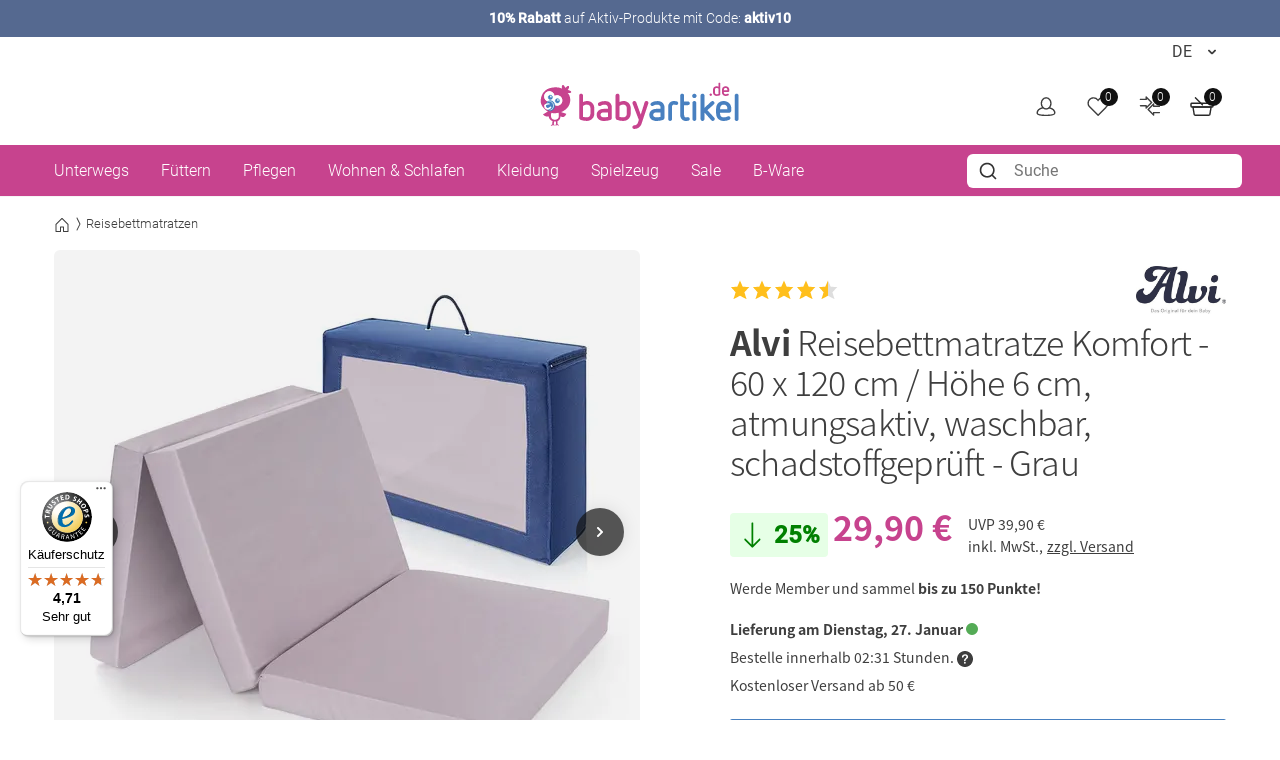

--- FILE ---
content_type: text/html; charset=UTF-8
request_url: https://www.babyartikel.de/prod/alvi-reisebett-matratze-komfort-60-x-120-cm-grau
body_size: 53453
content:
 
    
        <!doctype html>
    <html lang="de" data-locale="de_DE">
        <head>
                
    <script type="text/javascript">  
        // Duration in milliseconds to wait while the Kameleoon application file is loaded  
        var kameleoonLoadingTimeout = 1000;  
        window.kameleoonQueue = window.kameleoonQueue || [];  
        window.kameleoonStartLoadTime = new Date().getTime();  
        if (! document.getElementById("kameleoonLoadingStyleSheet") && !   
        window.kameleoonDisplayPageTimeOut)  
        {  
        var kameleoonS = document.getElementsByTagName("script")[0];  
        var kameleoonCc = "* { visibility: hidden !important; background-image: none !important; }";  
        var kameleoonStn = document.createElement("style");  
        kameleoonStn.type = "text/css";  
        kameleoonStn.id = "kameleoonLoadingStyleSheet";  
        if (kameleoonStn.styleSheet)  
        {  
        kameleoonStn.styleSheet.cssText = kameleoonCc;  
        }  
        else  
        {  
        kameleoonStn.appendChild(document.createTextNode(kameleoonCc));  
        }  
        kameleoonS.parentNode.insertBefore(kameleoonStn, kameleoonS);  
        window.kameleoonDisplayPage = function(fromEngine)  
        {  
        if (!fromEngine)  
        {  
        window.kameleoonTimeout = true;  
        }  
        if (kameleoonStn.parentNode)  
        {  
        kameleoonStn.parentNode.removeChild(kameleoonStn);  
        }  
        };  
        window.kameleoonDisplayPageTimeOut = window.setTimeout(window.kameleoonDisplayPage,   
        kameleoonLoadingTimeout);  
        }  
    </script>  
    <script type="text/javascript" src="//uyulqq81q9.kameleoon.io/engine.js" async="true"   
    fetchpriority="high"></script>  


    <meta charset="utf-8">
    <meta name="viewport" content="width=device-width, initial-scale=1.0">
    <meta name="title" content="Alvi - Reisebettmatratze Komfort - 60 x 120 cm / Höhe 6 cm, atmungsaktiv, waschbar, schadstoffgeprüft - Grau - Babyartikel.de">
    <meta name="description" content="Reisebettmatratze Komfort - 60 x 120 cm / Höhe 6 cm, atmungsaktiv, waschbar, schadstoffgeprüft - Grau von Alvi. Gratis Versand ab 49 Euro">
    <meta name="keywords" content="Reisebettmatratze Komfort - 60 x 120 cm / Höhe 6 cm, atmungsaktiv, waschbar, schadstoffgeprüft - Grau, Alvi, 4010395735698, 201600007572">
    <meta name="generator" content="spryker">
        <link rel="shortcut icon" href="/favicon.ico">
    <link rel="apple-touch-icon" href="/favicon.ico">
    <link rel="preconnect" href="https://images.cdn.babyartikel.de/" crossorigin>
    <link rel="preconnect" href="https://img.babyartikel.de/" crossorigin>
    <link rel="dns-prefetch" href="https://images.cdn.babyartikel.de/">
    <link rel="dns-prefetch" href="https://img.babyartikel.de/">
    <link rel="canonical" href="https://www.babyartikel.de/prod/alvi-reisebett-matratze-komfort-60-x-120-cm-grau" >

    <meta property="og:title" content="Alvi - Reisebettmatratze Komfort - 60 x 120 cm / Höhe 6 cm, atmungsaktiv, waschbar, schadstoffgeprüft - Grau - Babyartikel.de">
    <meta property="og:description" content="Reisebettmatratze Komfort - 60 x 120 cm / Höhe 6 cm, atmungsaktiv, waschbar, schadstoffgeprüft - Grau von Alvi. Gratis Versand ab 49 Euro">
    <meta property="og:url" content="https://www.babyartikel.de/prod/alvi-reisebett-matratze-komfort-60-x-120-cm-grau">
    <meta property="og:image" content="https://media.babyartikel.de/alvi-reisebettmatratze-komfort-60-x-120-cm-hohe-6-cm-atmungsaktiv-waschbar-schadstoffgepruft-grau-911618009kp-d0.jpg?preset=large">
    <meta property="og:type" content="website">
    <meta property="og:site_name" content="Babyartikel.de">

    <meta property="onStock" content="yes">
    <meta property="dispatchDate" content="2026-01-26">
    <meta property="deliveryDate" content="2026-01-27">
    <meta property="shippingCountry" content="Deutschland">

    <meta property="categoryID" content="1-RZ-RM">

    
                
                                            <link rel="stylesheet" href="/assets/5dc5dff41d84de0b477086a431407dd522b9d7ce/default/css/yves_default.critical.css">

                                            <link rel="stylesheet" href="/assets/5dc5dff41d84de0b477086a431407dd522b9d7ce/default/css/yves_default.non-critical.css">
                                                
    
    <style>
        .is-visible-only-guest, .is-visible-only-silver, .is-visible-only-gold, .is-visible-only-diamond {
            display: none !important;
        }

        
        .is-hidden-guest {
            display: none !important;
        }

        .is-visible-only-guest {
            display: initial !important;
        }
    </style>


                
    <link rel="preload" as="image" imagesrcset="https://media.babyartikel.de/alvi-reisebettmatratze-komfort-60-x-120-cm-hohe-6-cm-atmungsaktiv-waschbar-schadstoffgepruft-grau-911618009kp-d0.jpg?preset=large&amp;format=avif 1x, https://media.babyartikel.de/alvi-reisebettmatratze-komfort-60-x-120-cm-hohe-6-cm-atmungsaktiv-waschbar-schadstoffgepruft-grau-911618009kp-d0.jpg?preset=large&amp;format=avif&dpr=2 2x, https://media.babyartikel.de/alvi-reisebettmatratze-komfort-60-x-120-cm-hohe-6-cm-atmungsaktiv-waschbar-schadstoffgepruft-grau-911618009kp-d0.jpg?preset=large&amp;format=avif&dpr=3 3x, https://media.babyartikel.de/alvi-reisebettmatratze-komfort-60-x-120-cm-hohe-6-cm-atmungsaktiv-waschbar-schadstoffgepruft-grau-911618009kp-d0.jpg?preset=large&amp;format=avif&dpr=4 4x" fetchpriority="high">

         
                            <link rel="alternate" hreflang="de" href="https://www.babyartikel.de/prod/alvi-reisebett-matratze-komfort-60-x-120-cm-grau">
                            <link rel="alternate" hreflang="en" href="https://www.babyartikel.de/en/prod/alvi-comfort-travel-cot-mattress-60-x-120-cm-height-6-cm-breathable-washable-tested-for-harmful-substances-gray">
                            <link rel="alternate" hreflang="it" href="https://www.babyartikel.de/it/prod/alvi-materasso-per-lettino-da-viaggio-comfort-60-x-120-cm-altezza-6-cm-traspirante-lavabile-testato-per-le-sostanze-nocive-grigio">
                    
            
    
            <script type="application/ld+json">
            {
                "@context": "http://schema.org/",
                "@type": "Product",
                "description": "<p><b>Passend f&uuml;r alle Reisebetten und Kinderbetten mit 60 x 120 cm Liegefl&auml;che - MADE IN EUROPE.<\/b> Hochwertiger, kindgerechter Schaumstoff (6 cm hoch) mit einem weichen, waschbaren Baumwollbezug.<\/p> <h3>Vorteile der Reisebettmatratze auf einen Blick:<\/h3> <p><strong>1 | SEHR KOMFORTABEL:<\/strong> Der kindgerechte und hochwertige PU-Schaum mit einer H&ouml;he von 6 cm (g&uuml;nstigere Matratzen sind oft nur 4,5 bis 5 cm stark) macht die Baby-Matratze sehr bequem. Dies garantiert einen erholsamen Schlaf und einen hohen Liegekomfort in jedem Reisebett oder Kinderbett.<\/p> <p><strong>2 | ATMUNGSAKTIV \/ RASCHELT NICHT :<\/strong> Durch den weichen Bezug aus 100% Baumwolle ist die Matratze selbst bei Bewegungen sehr leise und atmungsaktiv. Bei g&uuml;nstigen Matratzen mit Polyester-Bez&uuml;gen wird Ihr Kind durch die Ger&auml;usche h&auml;ufiger wach und schwitzt st&auml;rker.<\/p> <p><strong>3 | WASCHBARER BAUMWOLL-BEZUG:<\/strong> Der weiche Baumwoll-Bezug ist durch den Rei&szlig;verschluss schnell abnehmbar. Er l&auml;sst sich einfach bei 30 Grad in der Waschmaschine reinigen und ist trocknergeeignet.<\/p> <p><strong>4 | LEICHT ZU TRANSPORTIEREN:<\/strong> Auf Reisen oder zum Besuch bei Oma, Opa oder Freunden l&auml;sst sich die Matratze 3-fach falten und in der praktischen Transporttasche verstauen. So bleibt Sie immer sch&ouml;n sauber und l&auml;sst sich einfach tragen.<\/p> <p><strong>5 | SCHADSTOFFGEPR&Uuml;FT:<\/strong> Alvi verwendet nur sehr sorgf&auml;ltig ausgesuchte und getestete Materialien. Die Reisebett-Matratze ist &Ouml;ko-Tex zertifiziert, schadstoffgepr&uuml;ft und wird in langj&auml;hriger Erfahrung in Europa hergestellt.<\/p><p><b>Abmessungen ausgeklappt:<\/b> 60 x 120 x 6 cm<br \/> <b>Abmessungen zusammengefaltet:<\/b> 60 x 40 x 18 cm<br \/> <b>Gewicht:<\/b> 921g (Matratze) \/ 1045g (inkl. Transporttasche)<br \/> <b>Material Bezug:<\/b> 100 % Baumwolle<br \/> <b>Material F&uuml;llung:<\/b> kindgerechter Schaumstoff<br \/> <b>Pflegehinweis:<\/b> Maschinenw&auml;sche bei 30 Grad, trocknergeeignet<br \/> <b>Lieferumfang:<\/b> Matratze, Transporttasche<\/p>",
                "brand": {
                    "@type": "Brand",
                    "name": "Alvi"
                },
                "@id": "https://www.babyartikel.de/prod/alvi-reisebett-matratze-komfort-60-x-120-cm-grau",
                "name": "Reisebettmatratze Komfort - 60 x 120 cm / Höhe 6 cm, atmungsaktiv, waschbar, schadstoffgeprüft - Grau",
                "url": "https://www.babyartikel.de/prod/alvi-reisebett-matratze-komfort-60-x-120-cm-grau",
                "sku": "201600007572",
                "mpn": "911618009kp",
                "gtin13": "4010395735698",
                "image": [
                    "https://media.babyartikel.de/alvi-reisebettmatratze-komfort-60-x-120-cm-hohe-6-cm-atmungsaktiv-waschbar-schadstoffgepruft-grau-911618009kp-d0.jpg?preset=extralarge"
                ],
                "offers": {
                    "@type": "Offer",
                    "url": "/prod/alvi-reisebett-matratze-komfort-60-x-120-cm-grau",
                    "price": 29.9,
                    "priceCurrency": "EUR",
                    "availability": "https://schema.org/InStock",
                    "priceValidUntil": "2026-01-26T10:28:11+01:00",
                    "itemCondition": "https://schema.org/NewCondition",
                    "seller": {"@type":"Organization","@id":"#seller","name":"KP Family International GmbH","address":{"@type":"PostalAddress","streetAddress":"Einsteinring 1","postalCode":"85609","addressLocality":"Aschheim","addressCountry":"DE"},"email":"service@babyartikel.de"}
                }
            }
        </script>
    
                        
                <script type="module" src="/assets/5dc5dff41d84de0b477086a431407dd522b9d7ce/default/js/yves_default.runtime.js" crossorigin="anonymous"></script>

                                                                
                            
    <script>
        window.isCustomerLoggedIn = false;
        window.customerLoyaltyLevel = 'guest';
    </script>
             
            
            <script>window.dataLayer = window.dataLayer || [];function gtag(){dataLayer.push(arguments);}</script>
            <!-- Google Tag Manager -->
            <script>(function(w,d,s,l,i){w[l]=w[l]||[];w[l].push({'gtm.start':
                    new Date().getTime(),event:'gtm.js'});var f=d.getElementsByTagName(s)[0],
                    j=d.createElement(s),dl=l!='dataLayer'?'&l='+l:'';j.async=true;j.src=
                    'https://gtm.babyartikel.de/gtm.js?id='+i+dl;f.parentNode.insertBefore(j,f);
                })(window,document,'script','dataLayer','GTM-PPC8GB9');</script>
            <!-- End Google Tag Manager -->

            

                
    <trusted-shops-badge class="custom-element trusted-shops-badge"

        data-qa="component trusted-shops-badge">            <script defer data-desktop-y-offset="30"
        data-mobile-y-offset="0"
        data-desktop-disable-reviews="false"
        data-desktop-enable-custom="false"
        data-desktop-position="left"
        data-desktop-custom-width="156"
        data-desktop-enable-fadeout="false"
        data-disable-mobile="false"
        data-disable-trustbadge="false"
        data-mobile-custom-width="156"
        data-mobile-disable-reviews="false"
        data-mobile-enable-custom="false"
        data-mobile-position="left"
        data-mobile-enable-topbar="false"
        data-mobile-enable-fadeout="true"
        data-color-scheme="light"
        src="//widgets.trustedshops.com/js/XA2EF864014A142CF9EDC2483FE556551.js">
        </script>
    </trusted-shops-badge>
    


            <title>            Alvi - Reisebettmatratze Komfort - 60 x 120 cm / Höhe 6 cm, atmungsaktiv, waschbar, schadstoffgeprüft - Grau - Babyartikel.de
    </title>
        </head>
        <body class="js-page-layout-main__side-drawer-container" data-qa="page" >

                
    <pdp-data-layer class="custom-element pdp-data-layer"

        data-qa="component pdp-data-layer Reisebettmatratze Komfort - 60 x 120 cm / Höhe 6 cm, atmungsaktiv, waschbar, schadstoffgeprüft - Grau 201600007572" page='' name='Reisebettmatratze Komfort - 60 x 120 cm / Höhe 6 cm, atmungsaktiv, waschbar, schadstoffgeprüft - Grau' id='201600007572' brand='Alvi' category='Reisebettmatratzen' price='29.9' variant='' quantity='1' currencyCode='EUR'></pdp-data-layer>

    
    <prudsys-set-tracker class="custom-element prudsys-set-tracker"

        data-qa="component prudsys-set-tracker" url='https://www.babyartikel.de/de/prudsys/track/product-view/201600007572'></prudsys-set-tracker>
    
        
    <div class="storyblok-bridge"

        data-qa="component storyblok-bridge">    <script type="text/javascript" src="https://app.storyblok.com/f/storyblok-v2-latest.js"></script>
    <script type="text/javascript">
        const storyblokInstance = new StoryblokBridge();
        storyblokInstance.on('change', () => {
            window.location.reload(true);
        })
    </script>
</div>
    
    <melibo-pdp-mobile class="custom-element melibo-pdp-mobile"

        data-qa="component melibo-pdp-mobile"></melibo-pdp-mobile>

                
                        
    <div class="cookie-banner"

        data-qa="component cookie-banner" data-blok-c='' data-blok-uid=''><div class="storyblok__block cookieBannerWrapper"
     data-blok-c=
     data-blok-uid= >
  <div id="cookiebanner" class="custom-element modal-popup showCookieBanner">
    <div class="modal-popup__inner">
      <div class="grid grid--expand">
        <div class="col col--sm-12 col--lg-3">
          <img class="cookie-image" src="https://img.babyartikel.de/cms/layout/cookiebanner/cookiebanner.svg" alt="cookies">
        </div>
        <div class="col col--sm-12 col--lg-9">
          <div id="cookiebannerMainContent" class="grid grid--expand">
            <div class="col col--sm-12">
              <div class="modal-popup__top">
                <div class="modal-popup__title"> Cookies?</div>
              </div>
            </div>
            <div class="col col--sm-12">
              <span class="modal-popup__content">
                Unsere Cookies ermöglichen ein Einkaufserlebnis mit allem was dazu gehört: Zum Beispiel passende Angebote und das Merken von Einstellungen. Wenn das für Dich okay ist, stimme der Nutzung von Cookies für Präferenzen, Statistiken und Marketing einfach durch einen Klick auf &quot;Akzeptieren&quot; zu.
              </span>
            </div>
            <div class="col col--sm-12 text-right spacing-top spacing-top--inner spacing-top--big">
              <div class="grid grid--expand grid--right grid--gap grid--indent">
                  <div class="col">
                      <a id="cookiedetails-toggler" href="#cookieDetails" class="button button--hollow">
                        Einstellungen
                      </a>
                  </div>
                  <div class="col">
                    <button type="button" class="button accept_cookies">
                      Alle akzeptieren
                    </button>
                  </div>
                </div>
            </div>
          </div>
          <div class="grid grid--expand">
            <div class="col col--sm-12">
              <div id="cookieDetails" class="is-hidden">
                <div class="grid grid--expand">
                  <div class="col col--sm-12">
                    <div class="modal-popup__title h4">Cookie-Einstellungen</div>
                  </div>
                  <div class="col col--sm-12">
                    <p style="margin-bottom: 0;">Folgende Arten von Cookies nutzen wir auf unseren Seiten. Bitte wähle aus, welche Cookies Du akzeptieren möchtest oder klicke auf &quot;Akzeptieren&quot;, um alle Cookies zu aktivieren.
                    </p>
                    <br>
                  </div>
                  <div class="col col--sm-12 text-right">
                    <button type="button" class="button accept_cookies">Akzeptieren</button>
                  </div>
                  <div class="col col--sm-12">
                    <div class="modal-popup__title h4">Notwendige Cookies</div>
                  </div>
                  <div class="col col--sm-12">
                    <p>Diese Cookies sind für den Warenkorb, die Wunschliste und andere Funktionen des Onlineshops notwendig.
                    </p>
                  </div>
                  <div class="col col--sm-12">
                    <section class="babyswitch">
                      <input id="optout_shop" class="cookieswitch optout_shop" checked="" type="checkbox" disabled="disabled">
                      <label for="optout_shop"></label>
                      <p>Aktiv</p>
                      <p>Inaktiv</p>
                    </section>
                  </div>
                  <div class="col col--sm-12">
                    <div class="modal-popup__title h4">Statistik</div>
                  </div>
                  <div class="col col--sm-12">
                    <p>Mit diesen Cookies analysieren wir das Nutzerverhalten auf der Basis von anonymisierten Daten. Wir nutzen die Analysen, um Dir auch in Zukunft ein exzellentes Einkaufserlebnis zu bieten.
                    </p>
                  </div>
                  <div class="col col--sm-12">
                    <section class="babyswitch">
                      <input id="optout_statistics" class="cookieswitch optout_statistics" type="checkbox">
                      <label for="optout_statistics"></label>
                      <p>Aktiv</p>
                      <p>Inaktiv</p>
                    </section>
                  </div>
                  <div class="col col--sm-12">
                    <div class="modal-popup__title h4">Marketing</div>
                  </div>
                  <div class="col col--sm-12">
                    <p>Cookies zur Analyse unserer Werbemaßnahmen und zur Bereitstellung personalisierter Werbung.
                    </p>
                  </div>
                  <div class="col col--sm-12">
                    <section class="babyswitch">
                      <input id="optout_marketing" class="cookieswitch optout_marketing" type="checkbox">
                      <label for="optout_marketing"></label>
                      <p>Aktiv</p>
                      <p>Inaktiv</p>
                    </section>
                  </div>
                </div>
                <br>
                <div class="grid grid--expand grid--right grid--gap grid--indent">
                  <div class="col">
                    <button type="button" id="decline_cookies" class="button button--hollow save-cookie-settings">
                      Einstellungen speichern
                    </button>
                  </div>
                  <div class="col">
                    <button type="button" class="button accept_cookies">
                      Alle akzeptieren
                    </button>
                  </div>
                </div>
              </div>
            </div>
          </div>
        </div>
      </div>
    </div>
    <div class="modal-popup__overlay"></div>
  </div>
</div>
</div>
            
    
    <web-vitals class="custom-element web-vitals"

        data-qa="component web-vitals"></web-vitals>
     
                        
    <gtm-injected-scripts class="custom-element gtm-injected-scripts"

        data-qa="component gtm-injected-scripts"></gtm-injected-scripts>

            <!-- Google Tag Manager (noscript) -->
            <noscript><iframe src="https://gtm.babyartikel.de/ns.html?id=GTM-PPC8GB9"
                              height="0" width="0" style="display:none;visibility:hidden"></iframe></noscript>
            <!-- End Google Tag Manager (noscript) -->
                    
             
    
    <newsletter-popup class="custom-element newsletter-popup bootstrap-container "

        data-qa="component newsletter-popup">    
    <div class="bsModal"

        data-qa="component bsModal">    <div class="modal fade modal-lg"
        id=newsletter-modal aria-labelledby=newsletter-modal
         tabindex="-1" aria-hidden="true" style="background-color: rgba(0,0,0,0.5);">
        <div class="modal-dialog modal-dialog-centered">
            <div class="modal-content">
                                    <div class="modal-header">
                                    <button type="button" class="btn-close" data-bs-dismiss="modal" aria-label="Close"></button>
                            </div>

                    <div class="modal-body">
                                    <div class="h1 fw-bold mb-2 mt-2 text-center js-newsletter-popup__headline"></div>
            <div class="h6 mb-3 mt-2 text-center js-newsletter-popup__sub_headline"></div>

                            <div class="form-floating w-100">
                    <p class="form-control js-newsletter-popup__voucher_code"></p>
                    <label for="codeInput">Code</label>
                </div>

                <button class="btn btn-dark w-100 mb-2 js-newsletter-popup__copy_button" type="button">Code kopieren</button>

                <div class="link-underline-primary text-center lh-1" style="font-size: smaller;">5% zusätzlich auf den bereits reduzierten Preis. Nicht mit anderen Gutscheinen kombinierbar.</div>
                                        </div>

                    <div class="modal-footer">
                                            </div>
                            </div>
        </div>
    </div>
</div>
</newsletter-popup>
    
                
                <!-- CMS_BLOCK_PLACEHOLDER : "content" -->

    <div class="alert alert-primary text-center text-small" role="alert" style="display: block;background: #556990; color:#556990; border-radius: 0;margin: 0;padding:0.5rem"><a href="/de/aktiv-mit-baby" data-track-link-click="true" data-track-name="aktiv10" data-track-medium="banner" data-track-campaign="aktiv10" style="text-decoration: none; color: #FFFFFF;" onclick="ga('send', 'event', 'banner', 'click', 'shop-bday-aktiv10-top-banderole');"><strong>10% Rabatt</strong> auf Aktiv-Produkte mit Code: <strong>aktiv10</strong></a></div>
                
    <side-drawer class="custom-element side-drawer is-hidden-xl-only"

        data-qa="component side-drawer" trigger-selector='js-page-layout-main__side-drawer-trigger' body-container-class='' inner-drower-trigger-class='js-navigation-multilevel-node__trigger' container-selector='js-page-layout-main__side-drawer-container'>    <div class="side-drawer__overlay js-page-layout-main__side-drawer-trigger"></div>

    <aside class="side-drawer__drawer js-side-drawer__drawer">
                    <div class="side-drawer__top-bar">
                <div class="side-drawer__inner-title-wrapper">
                    <span class="side-drawer__inner-title h4">Alle Kategorien</span>

                     
            
    <language-switcher class="custom-element language-switcher"

        data-qa="component language-switcher">    
    <custom-select class="custom-element custom-select custom-select--hollow custom-select--header custom-select--side-drawer"

        data-qa="component custom-select">    <select class="custom-select__select custom-select__select--hollow custom-select__select--header custom-select__select--side-drawer             js-custom-select js-language-switcher__select 
        " >
                                    <option
                        value="https://www.babyartikel.de/prod/alvi-reisebett-matratze-komfort-60-x-120-cm-grau"
                        selected>
                    DE
                </option>
                            <option
                        value="https://www.babyartikel.de/en/prod/alvi-comfort-travel-cot-mattress-60-x-120-cm-height-6-cm-breathable-washable-tested-for-harmful-substances-gray"
                        >
                    EN
                </option>
                            <option
                        value="https://www.babyartikel.de/it/prod/alvi-materasso-per-lettino-da-viaggio-comfort-60-x-120-cm-altezza-6-cm-traspirante-lavabile-testato-per-le-sostanze-nocive-grigio"
                        >
                    IT
                </option>
                        </select>
    
    <svg class="icon custom-select__caret  "

        data-qa="component icon">    <use xlink:href="#:arrow-down"></use>
</svg>
</custom-select>
</language-switcher>
                    </div>

                                    <button class="side-drawer__close text-let js-page-layout-main__side-drawer-trigger">
                        <span>Schließen</span>
                        
    <svg class="icon icon--small side-drawer__close-icon  "

        data-qa="component icon">    <use xlink:href="#:arrow-right"></use>
</svg>
                    </button>
                            </div>
        
                                    <div class="side-drawer__navigation">
                        <!-- CMS_BLOCK_PLACEHOLDER : "content" -->

    <div class="side-drawer__navigation">

    <ul class="navigation-header-mobile" data-qa="component navigation-header-mobile">
      
        <li class="    navigation-multilevel-node navigation-multilevel-node--side-drawer navigation-multilevel-node--internal-link navigation-multilevel-node--lvl-1
" data-qa="component navigation-multilevel-node">                    <a class="navigation-multilevel-node__link navigation-multilevel-node__link--side-drawer navigation-multilevel-node__link--lvl-1 internal-link" href="/de/sale">Sale</a>


        </li>
      
        <li class="    navigation-multilevel-node navigation-multilevel-node--side-drawer navigation-multilevel-node--internal-link navigation-multilevel-node--lvl-1
" data-qa="component navigation-multilevel-node">                    <a class="navigation-multilevel-node__link navigation-multilevel-node__link--side-drawer navigation-multilevel-node__link--lvl-1 internal-link" href="/de/deals">Outlet</a>


        </li>
      

	
	
        <li class="navigation-multilevel-node navigation-multilevel-node--side-drawer navigation-multilevel-node--brand-item image-carriages navigation-multilevel-node--lvl-1
" data-qa="component navigation-multilevel-node">
            <a class="navigation-multilevel-node__link navigation-multilevel-node__link--side-drawer navigation-multilevel-node__link--lvl-1 brand-item image-carriages" href="/cat/kinderwagen">
                <div class="navigation-multilevel-node--lvl-1-div">
                    <img src="https://www.babyartikel.de/assets/cf2258858bdd7709a80855e54a8efcd7777f2e7c/default/images/icons/icon-carriages.svg" alt="Kinderwagen" loading="lazy" class="navigation-multilevel-node--lvl-1-image spacing-right" width="25" height="25">
                    <span>Kinderwagen</span>
                </div>
            </a>



            <span class="navigation-multilevel-node__icon navigation-multilevel-node__icon--side-drawer js-navigation-multilevel-node__trigger" data-toggle-target-class-name="js-navigation-multilevel-node__target-1">

    <svg class="icon icon--side-drawer-arrow icon--small" data-qa="component icon">    <use xlink:href="#:arrow-right-thin"></use>
</svg>
            </span>

            <ul class="navigation-multilevel-node__menu navigation-multilevel-node__menu--side-drawer menu navigation-multilevel-node__menu--hidden js-navigation-multilevel-node__target-1">
                <li class="navigation-multilevel-node__inner-title-wrapper">
                    <span class="navigation-multilevel-node__inner-title h2">Kinderwagen</span>
                </li>
                <li class="navigation-multilevel-node__inner-action js-navigation-multilevel-node__trigger" data-toggle-target-class-name="js-navigation-multilevel-node__target-1">
                    <span>Zurück</span>

                    <svg class="icon icon--small" data-qa="component icon">    <use xlink:href="#:arrow-right"></use>
                    </svg>
                </li>


                <li class="    navigation-multilevel-node navigation-multilevel-node--side-drawer menu__item navigation-multilevel-node__child navigation-multilevel-node__child--side-drawer navigation-multilevel-node__ navigation-multilevel-node--lvl-2
" data-qa="component navigation-multilevel-node">                    <a class="navigation-multilevel-node__link navigation-multilevel-node__link--side-drawer navigation-multilevel-node__link--lvl-2 " href="/cat/buggys-sportwagen">Buggys &amp; Sportwagen</a>


                </li>



                <li class="    navigation-multilevel-node navigation-multilevel-node--side-drawer menu__item navigation-multilevel-node__child navigation-multilevel-node__child--side-drawer navigation-multilevel-node__ navigation-multilevel-node--lvl-2
" data-qa="component navigation-multilevel-node">                    <a class="navigation-multilevel-node__link navigation-multilevel-node__link--side-drawer navigation-multilevel-node__link--lvl-2 " href="/cat/kombikinderwagen">Kombi-Kinderwagen</a>


                </li>



                <li class="    navigation-multilevel-node navigation-multilevel-node--side-drawer menu__item navigation-multilevel-node__child navigation-multilevel-node__child--side-drawer navigation-multilevel-node__ navigation-multilevel-node--lvl-2
" data-qa="component navigation-multilevel-node">                    <a class="navigation-multilevel-node__link navigation-multilevel-node__link--side-drawer navigation-multilevel-node__link--lvl-2 " href="/cat/kinderwagen-3-in-1">Kinderwagen 3 in 1</a>


                </li>



                <li class="    navigation-multilevel-node navigation-multilevel-node--side-drawer menu__item navigation-multilevel-node__child navigation-multilevel-node__child--side-drawer navigation-multilevel-node__ navigation-multilevel-node--lvl-2
" data-qa="component navigation-multilevel-node">                    <a class="navigation-multilevel-node__link navigation-multilevel-node__link--side-drawer navigation-multilevel-node__link--lvl-2 " href="/cat/geschwisterwagen">Geschwisterwagen</a>


                </li>



                <li class="    navigation-multilevel-node navigation-multilevel-node--side-drawer menu__item navigation-multilevel-node__child navigation-multilevel-node__child--side-drawer navigation-multilevel-node__ navigation-multilevel-node--lvl-2
" data-qa="component navigation-multilevel-node">                    <a class="navigation-multilevel-node__link navigation-multilevel-node__link--side-drawer navigation-multilevel-node__link--lvl-2 " href="/cat/zwillingskinderwagen">Zwillingskinderwagen</a>


                </li>
              
                   <li class="    navigation-multilevel-node navigation-multilevel-node--side-drawer menu__item navigation-multilevel-node__child navigation-multilevel-node__child--side-drawer navigation-multilevel-node__ navigation-multilevel-node--lvl-2
" data-qa="component navigation-multilevel-node">                    <a class="navigation-multilevel-node__link navigation-multilevel-node__link--side-drawer navigation-multilevel-node__link--lvl-2 " href="/cat/fusssaecke">Fußsäcke</a>


                </li>



                <li class="    navigation-multilevel-node navigation-multilevel-node--side-drawer menu__item navigation-multilevel-node__child navigation-multilevel-node__child--side-drawer navigation-multilevel-node__ navigation-multilevel-node--lvl-2
" data-qa="component navigation-multilevel-node">                    <a class="navigation-multilevel-node__link navigation-multilevel-node__link--side-drawer navigation-multilevel-node__link--lvl-2 " href="/cat/wickeltaschen">Wickeltaschen</a>


                </li>



                <li class="    navigation-multilevel-node navigation-multilevel-node--side-drawer menu__item navigation-multilevel-node__child navigation-multilevel-node__child--side-drawer navigation-multilevel-node__ navigation-multilevel-node--lvl-2
" data-qa="component navigation-multilevel-node">                    <a class="navigation-multilevel-node__link navigation-multilevel-node__link--side-drawer navigation-multilevel-node__link--lvl-2 " href="/cat/kinderwagen-zubehoer">Zubehör Kinderwagen</a>


                </li>

            </ul>
        </li>


        <li class="navigation-multilevel-node navigation-multilevel-node--side-drawer navigation-multilevel-node--brand-item image-car-seats navigation-multilevel-node--lvl-1
" data-qa="component navigation-multilevel-node">
            <a class="navigation-multilevel-node__link navigation-multilevel-node__link--side-drawer navigation-multilevel-node__link--lvl-1 brand-item image-car-seats" href="/cat/kindersitze">
                <div class="navigation-multilevel-node--lvl-1-div">
                    <img src="https://www.babyartikel.de/assets/cf2258858bdd7709a80855e54a8efcd7777f2e7c/default/images/icons/icon-car-seats.svg" alt="Auto-Kindersitze" loading="lazy" class="navigation-multilevel-node--lvl-1-image spacing-right" width="25" height="25">
                    <span>Kindersitze</span>
                </div>
            </a>



            <span class="navigation-multilevel-node__icon navigation-multilevel-node__icon--side-drawer js-navigation-multilevel-node__trigger" data-toggle-target-class-name="js-navigation-multilevel-node__target-2">

    <svg class="icon icon--side-drawer-arrow icon--small" data-qa="component icon">    <use xlink:href="#:arrow-right-thin"></use>
</svg>
            </span>

            <ul class="navigation-multilevel-node__menu navigation-multilevel-node__menu--side-drawer menu navigation-multilevel-node__menu--hidden js-navigation-multilevel-node__target-2">
                <li class="navigation-multilevel-node__inner-title-wrapper">
                    <span class="navigation-multilevel-node__inner-title h2">Kindersitze</span>
                </li>
                <li class="navigation-multilevel-node__inner-action js-navigation-multilevel-node__trigger" data-toggle-target-class-name="js-navigation-multilevel-node__target-2">
                    <span>Zurück</span>

                    <svg class="icon icon--small" data-qa="component icon">    <use xlink:href="#:arrow-right"></use>
                    </svg>
                </li>


                <li class="    navigation-multilevel-node navigation-multilevel-node--side-drawer menu__item navigation-multilevel-node__child navigation-multilevel-node__child--side-drawer navigation-multilevel-node__ navigation-multilevel-node--lvl-2
" data-qa="component navigation-multilevel-node">                    <a class="navigation-multilevel-node__link navigation-multilevel-node__link--side-drawer navigation-multilevel-node__link--lvl-2 " href="/cat/babyschalen">Babyschalen</a>


                </li>



                <li class="    navigation-multilevel-node navigation-multilevel-node--side-drawer menu__item navigation-multilevel-node__child navigation-multilevel-node__child--side-drawer navigation-multilevel-node__ navigation-multilevel-node--lvl-2
" data-qa="component navigation-multilevel-node">                    <a class="navigation-multilevel-node__link navigation-multilevel-node__link--side-drawer navigation-multilevel-node__link--lvl-2 " href="/cat/kindersitz-basisstationen">Basisstationen</a>


                </li>



                <li class="    navigation-multilevel-node navigation-multilevel-node--side-drawer menu__item navigation-multilevel-node__child navigation-multilevel-node__child--side-drawer navigation-multilevel-node__ navigation-multilevel-node--lvl-2
" data-qa="component navigation-multilevel-node">                    <a class="navigation-multilevel-node__link navigation-multilevel-node__link--side-drawer navigation-multilevel-node__link--lvl-2 " href="/cat/kindersitze-9-18-kg">Kindersitze 9-18 kg</a>


                </li>



                <li class="    navigation-multilevel-node navigation-multilevel-node--side-drawer menu__item navigation-multilevel-node__child navigation-multilevel-node__child--side-drawer navigation-multilevel-node__ navigation-multilevel-node--lvl-2
" data-qa="component navigation-multilevel-node">                    <a class="navigation-multilevel-node__link navigation-multilevel-node__link--side-drawer navigation-multilevel-node__link--lvl-2 " href="/cat/kindersitze-9-36-kg">Kindersitze 9-36 kg</a>


                </li>



                <li class="    navigation-multilevel-node navigation-multilevel-node--side-drawer menu__item navigation-multilevel-node__child navigation-multilevel-node__child--side-drawer navigation-multilevel-node__ navigation-multilevel-node--lvl-2
" data-qa="component navigation-multilevel-node">                    <a class="navigation-multilevel-node__link navigation-multilevel-node__link--side-drawer navigation-multilevel-node__link--lvl-2 " href="/cat/kindersitze-15-36-kg">Kindersitze 15-36 kg</a>


                </li>



                <li class="    navigation-multilevel-node navigation-multilevel-node--side-drawer menu__item navigation-multilevel-node__child navigation-multilevel-node__child--side-drawer navigation-multilevel-node__ navigation-multilevel-node--lvl-2
" data-qa="component navigation-multilevel-node">                    <a class="navigation-multilevel-node__link navigation-multilevel-node__link--side-drawer navigation-multilevel-node__link--lvl-2 " href="/cat/reboarder">Reboarder</a>


                </li>



                <li class="    navigation-multilevel-node navigation-multilevel-node--side-drawer menu__item navigation-multilevel-node__child navigation-multilevel-node__child--side-drawer navigation-multilevel-node__ navigation-multilevel-node--lvl-2
" data-qa="component navigation-multilevel-node">                    <a class="navigation-multilevel-node__link navigation-multilevel-node__link--side-drawer navigation-multilevel-node__link--lvl-2 " href="/cat/kindersitz-zubehoer">Zubehör Kindersitze</a>


                </li>

            </ul>
        </li>


        <li class="navigation-multilevel-node navigation-multilevel-node--side-drawer navigation-multilevel-node--brand-item image-carriers-slings navigation-multilevel-node--lvl-1
" data-qa="component navigation-multilevel-node">
            <a class="navigation-multilevel-node__link navigation-multilevel-node__link--side-drawer navigation-multilevel-node__link--lvl-1 brand-item image-carriers-slings" href="/cat/babytragen-tragetuecher">
                <div class="navigation-multilevel-node--lvl-1-div">
                    <img src="https://www.babyartikel.de/assets/cf2258858bdd7709a80855e54a8efcd7777f2e7c/default/images/icons/icon-carriers-slings.svg" alt="Babytragen" loading="lazy" class="navigation-multilevel-node--lvl-1-image spacing-right" width="25" height="25">
                    <span>Babytragen</span>
                </div>
            </a>


        </li>


        <li class="navigation-multilevel-node navigation-multilevel-node--side-drawer navigation-multilevel-node--brand-item image-feed-care navigation-multilevel-node--lvl-1
" data-qa="component navigation-multilevel-node">
            <a class="navigation-multilevel-node__link navigation-multilevel-node__link--side-drawer navigation-multilevel-node__link--lvl-1 brand-item image-feed-care" href="/cat/babyernaehrung">
                <div class="navigation-multilevel-node--lvl-1-div">
                    <img src="https://www.babyartikel.de/assets/cf2258858bdd7709a80855e54a8efcd7777f2e7c/default/images/icons/icon-feed-care.svg" alt="Babyernährung" loading="lazy" class="navigation-multilevel-node--lvl-1-image spacing-right" width="25" height="25">
                    <span>Füttern</span>
                </div>
            </a>



            <span class="navigation-multilevel-node__icon navigation-multilevel-node__icon--side-drawer js-navigation-multilevel-node__trigger" data-toggle-target-class-name="js-navigation-multilevel-node__target-4">

    <svg class="icon icon--side-drawer-arrow icon--small" data-qa="component icon">    <use xlink:href="#:arrow-right-thin"></use>
</svg>
            </span>

            <ul class="navigation-multilevel-node__menu navigation-multilevel-node__menu--side-drawer menu navigation-multilevel-node__menu--hidden js-navigation-multilevel-node__target-4">
                <li class="navigation-multilevel-node__inner-title-wrapper">
                    <span class="navigation-multilevel-node__inner-title h2">Füttern</span>
                </li>
                <li class="navigation-multilevel-node__inner-action js-navigation-multilevel-node__trigger" data-toggle-target-class-name="js-navigation-multilevel-node__target-4">
                    <span>Zurück</span>

                    <svg class="icon icon--small" data-qa="component icon">    <use xlink:href="#:arrow-right"></use>
                    </svg>
                </li>


                <li class="    navigation-multilevel-node navigation-multilevel-node--side-drawer menu__item navigation-multilevel-node__child navigation-multilevel-node__child--side-drawer navigation-multilevel-node__ navigation-multilevel-node--lvl-2
" data-qa="component navigation-multilevel-node">                    <a class="navigation-multilevel-node__link navigation-multilevel-node__link--side-drawer navigation-multilevel-node__link--lvl-2 " href="/cat/babyflaschen">Babyflaschen</a>


                </li>



                <li class="    navigation-multilevel-node navigation-multilevel-node--side-drawer menu__item navigation-multilevel-node__child navigation-multilevel-node__child--side-drawer navigation-multilevel-node__ navigation-multilevel-node--lvl-2
" data-qa="component navigation-multilevel-node">                    <a class="navigation-multilevel-node__link navigation-multilevel-node__link--side-drawer navigation-multilevel-node__link--lvl-2 " href="/cat/kindergeschirr-kinderbesteck">Geschirr &amp; Besteck</a>


                </li>



                <li class="    navigation-multilevel-node navigation-multilevel-node--side-drawer menu__item navigation-multilevel-node__child navigation-multilevel-node__child--side-drawer navigation-multilevel-node__ navigation-multilevel-node--lvl-2
" data-qa="component navigation-multilevel-node">                    <a class="navigation-multilevel-node__link navigation-multilevel-node__link--side-drawer navigation-multilevel-node__link--lvl-2 " href="/cat/hochstuehle-co">Hochstühle</a>


                </li>



                <li class="    navigation-multilevel-node navigation-multilevel-node--side-drawer menu__item navigation-multilevel-node__child navigation-multilevel-node__child--side-drawer navigation-multilevel-node__ navigation-multilevel-node--lvl-2
" data-qa="component navigation-multilevel-node">                    <a class="navigation-multilevel-node__link navigation-multilevel-node__link--side-drawer navigation-multilevel-node__link--lvl-2 " href="/cat/laetzchen">Lätzchen</a>


                </li>



                <li class="    navigation-multilevel-node navigation-multilevel-node--side-drawer menu__item navigation-multilevel-node__child navigation-multilevel-node__child--side-drawer navigation-multilevel-node__ navigation-multilevel-node--lvl-2
" data-qa="component navigation-multilevel-node">                    <a class="navigation-multilevel-node__link navigation-multilevel-node__link--side-drawer navigation-multilevel-node__link--lvl-2 " href="/cat/milchpumpen">Milchpumpen</a>


                </li>



                <li class="    navigation-multilevel-node navigation-multilevel-node--side-drawer menu__item navigation-multilevel-node__child navigation-multilevel-node__child--side-drawer navigation-multilevel-node__ navigation-multilevel-node--lvl-2
" data-qa="component navigation-multilevel-node">                    <a class="navigation-multilevel-node__link navigation-multilevel-node__link--side-drawer navigation-multilevel-node__link--lvl-2 " href="/cat/nahrungszubereitung">Nahrungszubereitung</a>


                </li>



                <li class="    navigation-multilevel-node navigation-multilevel-node--side-drawer menu__item navigation-multilevel-node__child navigation-multilevel-node__child--side-drawer navigation-multilevel-node__ navigation-multilevel-node--lvl-2
" data-qa="component navigation-multilevel-node">                    <a class="navigation-multilevel-node__link navigation-multilevel-node__link--side-drawer navigation-multilevel-node__link--lvl-2 " href="/cat/spucktuecher">Spucktücher</a>


                </li>



                <li class="    navigation-multilevel-node navigation-multilevel-node--side-drawer menu__item navigation-multilevel-node__child navigation-multilevel-node__child--side-drawer navigation-multilevel-node__ navigation-multilevel-node--lvl-2
" data-qa="component navigation-multilevel-node">                    <a class="navigation-multilevel-node__link navigation-multilevel-node__link--side-drawer navigation-multilevel-node__link--lvl-2 " href="/cat/stillen">Stillen</a>


                </li>



                <li class="    navigation-multilevel-node navigation-multilevel-node--side-drawer menu__item navigation-multilevel-node__child navigation-multilevel-node__child--side-drawer navigation-multilevel-node__ navigation-multilevel-node--lvl-2
" data-qa="component navigation-multilevel-node">                    <a class="navigation-multilevel-node__link navigation-multilevel-node__link--side-drawer navigation-multilevel-node__link--lvl-2 " href="/cat/trinklernbecher-trinklernflaschen">Trinklernflaschen</a>


                </li>

            </ul>
        </li>


        <li class="navigation-multilevel-node navigation-multilevel-node--side-drawer navigation-multilevel-node--brand-item image-care navigation-multilevel-node--lvl-1
" data-qa="component navigation-multilevel-node">
            <a class="navigation-multilevel-node__link navigation-multilevel-node__link--side-drawer navigation-multilevel-node__link--lvl-1 brand-item image-care" href="/cat/babypflege">
                <div class="navigation-multilevel-node--lvl-1-div">
                    <img src="https://www.babyartikel.de/assets/cf2258858bdd7709a80855e54a8efcd7777f2e7c/default/images/icons/icon-care.svg" alt="Babypflege" loading="lazy" class="navigation-multilevel-node--lvl-1-image spacing-right" width="25" height="25">
                    <span>Pflegen</span>
                </div>
            </a>



            <span class="navigation-multilevel-node__icon navigation-multilevel-node__icon--side-drawer js-navigation-multilevel-node__trigger" data-toggle-target-class-name="js-navigation-multilevel-node__target-5">

    <svg class="icon icon--side-drawer-arrow icon--small" data-qa="component icon">    <use xlink:href="#:arrow-right-thin"></use>
</svg>
            </span>

            <ul class="navigation-multilevel-node__menu navigation-multilevel-node__menu--side-drawer menu navigation-multilevel-node__menu--hidden js-navigation-multilevel-node__target-5">
                <li class="navigation-multilevel-node__inner-title-wrapper">
                    <span class="navigation-multilevel-node__inner-title h2">Pflegen</span>
                </li>
                <li class="navigation-multilevel-node__inner-action js-navigation-multilevel-node__trigger" data-toggle-target-class-name="js-navigation-multilevel-node__target-5">
                    <span>Zurück</span>

                    <svg class="icon icon--small" data-qa="component icon">    <use xlink:href="#:arrow-right"></use>
                    </svg>
                </li>


                <li class="    navigation-multilevel-node navigation-multilevel-node--side-drawer menu__item navigation-multilevel-node__child navigation-multilevel-node__child--side-drawer navigation-multilevel-node__ navigation-multilevel-node--lvl-2
" data-qa="component navigation-multilevel-node">                    <a class="navigation-multilevel-node__link navigation-multilevel-node__link--side-drawer navigation-multilevel-node__link--lvl-2 " href="/cat/pflegeprodukte">Babypflege</a>


                </li>



                <li class="    navigation-multilevel-node navigation-multilevel-node--side-drawer menu__item navigation-multilevel-node__child navigation-multilevel-node__child--side-drawer navigation-multilevel-node__ navigation-multilevel-node--lvl-2
" data-qa="component navigation-multilevel-node">                    <a class="navigation-multilevel-node__link navigation-multilevel-node__link--side-drawer navigation-multilevel-node__link--lvl-2 " href="/cat/baden-waschen">Baden</a>


                </li>



                <li class="    navigation-multilevel-node navigation-multilevel-node--side-drawer menu__item navigation-multilevel-node__child navigation-multilevel-node__child--side-drawer navigation-multilevel-node__ navigation-multilevel-node--lvl-2
" data-qa="component navigation-multilevel-node">                    <a class="navigation-multilevel-node__link navigation-multilevel-node__link--side-drawer navigation-multilevel-node__link--lvl-2 " href="/cat/gesundheit">Gesundheit</a>


                </li>



                <li class="    navigation-multilevel-node navigation-multilevel-node--side-drawer menu__item navigation-multilevel-node__child navigation-multilevel-node__child--side-drawer navigation-multilevel-node__ navigation-multilevel-node--lvl-2
" data-qa="component navigation-multilevel-node">                    <a class="navigation-multilevel-node__link navigation-multilevel-node__link--side-drawer navigation-multilevel-node__link--lvl-2 " href="/cat/kindertoiletten">Töpfchen</a>


                </li>



                <li class="    navigation-multilevel-node navigation-multilevel-node--side-drawer menu__item navigation-multilevel-node__child navigation-multilevel-node__child--side-drawer navigation-multilevel-node__ navigation-multilevel-node--lvl-2
" data-qa="component navigation-multilevel-node">                    <a class="navigation-multilevel-node__link navigation-multilevel-node__link--side-drawer navigation-multilevel-node__link--lvl-2 " href="/cat/schnuller-zubehoer">Schnuller</a>


                </li>



                <li class="    navigation-multilevel-node navigation-multilevel-node--side-drawer menu__item navigation-multilevel-node__child navigation-multilevel-node__child--side-drawer navigation-multilevel-node__ navigation-multilevel-node--lvl-2
" data-qa="component navigation-multilevel-node">                    <a class="navigation-multilevel-node__link navigation-multilevel-node__link--side-drawer navigation-multilevel-node__link--lvl-2 " href="/cat/wickeln">Wickeln</a>


                </li>

            </ul>
        </li>


        <li class="navigation-multilevel-node navigation-multilevel-node--side-drawer navigation-multilevel-node--brand-item image-live-sleep navigation-multilevel-node--lvl-1
" data-qa="component navigation-multilevel-node">
            <a class="navigation-multilevel-node__link navigation-multilevel-node__link--side-drawer navigation-multilevel-node__link--lvl-1 brand-item image-live-sleep" href="/cat/wohnen-schlafen">
                <div class="navigation-multilevel-node--lvl-1-div">
                    <img src="https://www.babyartikel.de/assets/cf2258858bdd7709a80855e54a8efcd7777f2e7c/default/images/icons/icon-live-sleep.svg" alt="Wohnen und Schlafen" loading="lazy" class="navigation-multilevel-node--lvl-1-image spacing-right" width="25" height="25">
                    <span>Wohnen &amp; Schlafen</span>
                </div>
            </a>
            <span class="navigation-multilevel-node__icon navigation-multilevel-node__icon--side-drawer js-navigation-multilevel-node__trigger" data-toggle-target-class-name="js-navigation-multilevel-node__target-6">

    <svg class="icon icon--side-drawer-arrow icon--small" data-qa="component icon">    <use xlink:href="#:arrow-right-thin"></use>
</svg>
            </span>

            <ul class="navigation-multilevel-node__menu navigation-multilevel-node__menu--side-drawer menu navigation-multilevel-node__menu--hidden js-navigation-multilevel-node__target-6">
                <li class="navigation-multilevel-node__inner-title-wrapper">
                    <span class="navigation-multilevel-node__inner-title h2">Wohnen &amp; Schlafen</span>
                </li>
                <li class="navigation-multilevel-node__inner-action js-navigation-multilevel-node__trigger" data-toggle-target-class-name="js-navigation-multilevel-node__target-6">
                    <span>Zurück</span>

                    <svg class="icon icon--small" data-qa="component icon">    <use xlink:href="#:arrow-right"></use>
                    </svg>
                </li>


                <li class="    navigation-multilevel-node navigation-multilevel-node--side-drawer menu__item navigation-multilevel-node__child navigation-multilevel-node__child--side-drawer navigation-multilevel-node__ navigation-multilevel-node--lvl-2
" data-qa="component navigation-multilevel-node">                    <a class="navigation-multilevel-node__link navigation-multilevel-node__link--side-drawer navigation-multilevel-node__link--lvl-2 " href="/cat/moebel">Alle Möbel</a>


                </li>
              
                <li class="    navigation-multilevel-node navigation-multilevel-node--side-drawer menu__item navigation-multilevel-node__child navigation-multilevel-node__child--side-drawer navigation-multilevel-node__ navigation-multilevel-node--lvl-2
" data-qa="component navigation-multilevel-node">                    <a class="navigation-multilevel-node__link navigation-multilevel-node__link--side-drawer navigation-multilevel-node__link--lvl-2 " href="/cat/hochstuehle-co">Hochstühle</a>


                </li>



                <li class="    navigation-multilevel-node navigation-multilevel-node--side-drawer menu__item navigation-multilevel-node__child navigation-multilevel-node__child--side-drawer navigation-multilevel-node__ navigation-multilevel-node--lvl-2
" data-qa="component navigation-multilevel-node">                    <a class="navigation-multilevel-node__link navigation-multilevel-node__link--side-drawer navigation-multilevel-node__link--lvl-2 " href="/cat/babybetten">Betten</a>


                </li>



                <li class="    navigation-multilevel-node navigation-multilevel-node--side-drawer menu__item navigation-multilevel-node__child navigation-multilevel-node__child--side-drawer navigation-multilevel-node__ navigation-multilevel-node--lvl-2
" data-qa="component navigation-multilevel-node">                    <a class="navigation-multilevel-node__link navigation-multilevel-node__link--side-drawer navigation-multilevel-node__link--lvl-2 " href="/cat/bettausstattung-heimtextilien">Bettausstattung</a>


                </li>



                <li class="    navigation-multilevel-node navigation-multilevel-node--side-drawer menu__item navigation-multilevel-node__child navigation-multilevel-node__child--side-drawer navigation-multilevel-node__ navigation-multilevel-node--lvl-2
" data-qa="component navigation-multilevel-node">                    <a class="navigation-multilevel-node__link navigation-multilevel-node__link--side-drawer navigation-multilevel-node__link--lvl-2 " href="/cat/kinderzimmer-deko-accessoires">Dekoration</a>


                </li>



                <li class="    navigation-multilevel-node navigation-multilevel-node--side-drawer menu__item navigation-multilevel-node__child navigation-multilevel-node__child--side-drawer navigation-multilevel-node__ navigation-multilevel-node--lvl-2
" data-qa="component navigation-multilevel-node">                    <a class="navigation-multilevel-node__link navigation-multilevel-node__link--side-drawer navigation-multilevel-node__link--lvl-2 " href="/cat/einschlafhilfen">Einschlafhilfen</a>


                </li>



                <li class="    navigation-multilevel-node navigation-multilevel-node--side-drawer menu__item navigation-multilevel-node__child navigation-multilevel-node__child--side-drawer navigation-multilevel-node__ navigation-multilevel-node--lvl-2
" data-qa="component navigation-multilevel-node">                    <a class="navigation-multilevel-node__link navigation-multilevel-node__link--side-drawer navigation-multilevel-node__link--lvl-2 " href="/cat/sicherheit">Sicherheit</a>


                </li>

            </ul>
        </li>


        <li class="navigation-multilevel-node navigation-multilevel-node--side-drawer navigation-multilevel-node--brand-item image-fashion navigation-multilevel-node--lvl-1
" data-qa="component navigation-multilevel-node">
            <a class="navigation-multilevel-node__link navigation-multilevel-node__link--side-drawer navigation-multilevel-node__link--lvl-1 brand-item image-fashion" href="/cat/kleidung">
                <div class="navigation-multilevel-node--lvl-1-div">
                    <img src="https://www.babyartikel.de/assets/cf2258858bdd7709a80855e54a8efcd7777f2e7c/default/images/icons/icon-fashion.svg" alt="Babymode" loading="lazy" class="navigation-multilevel-node--lvl-1-image spacing-right" width="25" height="25">
                    <span>Kleidung</span>
                </div>
            </a>



            <span class="navigation-multilevel-node__icon navigation-multilevel-node__icon--side-drawer js-navigation-multilevel-node__trigger" data-toggle-target-class-name="js-navigation-multilevel-node__target-7">

    <svg class="icon icon--side-drawer-arrow icon--small" data-qa="component icon">    <use xlink:href="#:arrow-right-thin"></use>
</svg>
            </span>

            <ul class="navigation-multilevel-node__menu navigation-multilevel-node__menu--side-drawer menu navigation-multilevel-node__menu--hidden js-navigation-multilevel-node__target-7">
                <li class="navigation-multilevel-node__inner-title-wrapper">
                    <span class="navigation-multilevel-node__inner-title h2">Kleidung</span>
                </li>
                <li class="navigation-multilevel-node__inner-action js-navigation-multilevel-node__trigger" data-toggle-target-class-name="js-navigation-multilevel-node__target-7">
                    <span>Zurück</span>

                    <svg class="icon icon--small" data-qa="component icon">    <use xlink:href="#:arrow-right"></use>
                    </svg>
                </li>


                <li class="    navigation-multilevel-node navigation-multilevel-node--side-drawer menu__item navigation-multilevel-node__child navigation-multilevel-node__child--side-drawer navigation-multilevel-node__ navigation-multilevel-node--lvl-2
" data-qa="component navigation-multilevel-node">                    <a class="navigation-multilevel-node__link navigation-multilevel-node__link--side-drawer navigation-multilevel-node__link--lvl-2 " href="/cat/baby-accessoires">Babyaccessoires</a>


                </li>



                <li class="    navigation-multilevel-node navigation-multilevel-node--side-drawer menu__item navigation-multilevel-node__child navigation-multilevel-node__child--side-drawer navigation-multilevel-node__ navigation-multilevel-node--lvl-2
" data-qa="component navigation-multilevel-node">                    <a class="navigation-multilevel-node__link navigation-multilevel-node__link--side-drawer navigation-multilevel-node__link--lvl-2 " href="/cat/babykleidung">Babymode</a>


                </li>



                <li class="    navigation-multilevel-node navigation-multilevel-node--side-drawer menu__item navigation-multilevel-node__child navigation-multilevel-node__child--side-drawer navigation-multilevel-node__ navigation-multilevel-node--lvl-2
" data-qa="component navigation-multilevel-node">                    <a class="navigation-multilevel-node__link navigation-multilevel-node__link--side-drawer navigation-multilevel-node__link--lvl-2 " href="/cat/babyschuhe">Babyschuhe</a>


                </li>



                <li class="    navigation-multilevel-node navigation-multilevel-node--side-drawer menu__item navigation-multilevel-node__child navigation-multilevel-node__child--side-drawer navigation-multilevel-node__ navigation-multilevel-node--lvl-2
" data-qa="component navigation-multilevel-node">                    <a class="navigation-multilevel-node__link navigation-multilevel-node__link--side-drawer navigation-multilevel-node__link--lvl-2 " href="/cat/socken-struempfe">Babysocken &amp; Strumpfhosen</a>


                </li>



                <li class="    navigation-multilevel-node navigation-multilevel-node--side-drawer menu__item navigation-multilevel-node__child navigation-multilevel-node__child--side-drawer navigation-multilevel-node__ navigation-multilevel-node--lvl-2
" data-qa="component navigation-multilevel-node">                    <a class="navigation-multilevel-node__link navigation-multilevel-node__link--side-drawer navigation-multilevel-node__link--lvl-2 " href="/cat/umstandsmode">Umstandsmode</a>


                </li>

            </ul>
        </li>


        <li class="navigation-multilevel-node navigation-multilevel-node--side-drawer navigation-multilevel-node--brand-item image-toys navigation-multilevel-node--lvl-1
" data-qa="component navigation-multilevel-node">
            <a class="navigation-multilevel-node__link navigation-multilevel-node__link--side-drawer navigation-multilevel-node__link--lvl-1 brand-item image-toys" href="/cat/spielzeug-geschenke">
                <div class="navigation-multilevel-node--lvl-1-div">
                    <img src="https://www.babyartikel.de/assets/cf2258858bdd7709a80855e54a8efcd7777f2e7c/default/images/icons/icon-toys.svg" alt="Spielzeug" loading="lazy" class="navigation-multilevel-node--lvl-1-image spacing-right" width="25" height="25">
                    <span>Spielzeug</span>
                </div>
            </a>
            <span class="navigation-multilevel-node__icon navigation-multilevel-node__icon--side-drawer js-navigation-multilevel-node__trigger" data-toggle-target-class-name="js-navigation-multilevel-node__target-8">

    <svg class="icon icon--side-drawer-arrow icon--small" data-qa="component icon">    <use xlink:href="#:arrow-right-thin"></use>
</svg>
            </span>

            <ul class="navigation-multilevel-node__menu navigation-multilevel-node__menu--side-drawer menu navigation-multilevel-node__menu--hidden js-navigation-multilevel-node__target-8">
                <li class="navigation-multilevel-node__inner-title-wrapper">
                    <span class="navigation-multilevel-node__inner-title h2">Spielzeug</span>
                </li>
                <li class="navigation-multilevel-node__inner-action js-navigation-multilevel-node__trigger" data-toggle-target-class-name="js-navigation-multilevel-node__target-8">
                    <span>Zurück</span>

                    <svg class="icon icon--small" data-qa="component icon">    <use xlink:href="#:arrow-right"></use>
                    </svg>
                </li>


                <li class="    navigation-multilevel-node navigation-multilevel-node--side-drawer menu__item navigation-multilevel-node__child navigation-multilevel-node__child--side-drawer navigation-multilevel-node__ navigation-multilevel-node--lvl-2
" data-qa="component navigation-multilevel-node">                    <a class="navigation-multilevel-node__link navigation-multilevel-node__link--side-drawer navigation-multilevel-node__link--lvl-2 " href="/cat/spielautos-spielfahrzeuge">Fahrzeuge</a>


                </li>



                <li class="    navigation-multilevel-node navigation-multilevel-node--side-drawer menu__item navigation-multilevel-node__child navigation-multilevel-node__child--side-drawer navigation-multilevel-node__ navigation-multilevel-node--lvl-2
" data-qa="component navigation-multilevel-node">                    <a class="navigation-multilevel-node__link navigation-multilevel-node__link--side-drawer navigation-multilevel-node__link--lvl-2 " href="/cat/babyspielzeug">Babyspielzeug (0-12m)</a>


                </li>



                <li class="    navigation-multilevel-node navigation-multilevel-node--side-drawer menu__item navigation-multilevel-node__child navigation-multilevel-node__child--side-drawer navigation-multilevel-node__ navigation-multilevel-node--lvl-2
" data-qa="component navigation-multilevel-node">                    <a class="navigation-multilevel-node__link navigation-multilevel-node__link--side-drawer navigation-multilevel-node__link--lvl-2 " href="/cat/geschenkideen">Geschenkideen</a>


                </li>



                <li class="    navigation-multilevel-node navigation-multilevel-node--side-drawer menu__item navigation-multilevel-node__child navigation-multilevel-node__child--side-drawer navigation-multilevel-node__ navigation-multilevel-node--lvl-2
" data-qa="component navigation-multilevel-node">                    <a class="navigation-multilevel-node__link navigation-multilevel-node__link--side-drawer navigation-multilevel-node__link--lvl-2 " href="/cat/kinderspielzeug">Kinderspielzeug (ab 12m)</a>


                </li>



                <li class="    navigation-multilevel-node navigation-multilevel-node--side-drawer menu__item navigation-multilevel-node__child navigation-multilevel-node__child--side-drawer navigation-multilevel-node__ navigation-multilevel-node--lvl-2
" data-qa="component navigation-multilevel-node">                    <a class="navigation-multilevel-node__link navigation-multilevel-node__link--side-drawer navigation-multilevel-node__link--lvl-2 " href="/cat/outdoorspielzeug">Outdoorspielzeug</a>


                </li>

            </ul>
        </li>
          
         <li class="navigation-multilevel-node navigation-multilevel-node--side-drawer navigation-multilevel-node--brand-item image-sale navigation-multilevel-node--lvl-1
" data-qa="component navigation-multilevel-node">
            <a class="navigation-multilevel-node__link navigation-multilevel-node__link--side-drawer navigation-multilevel-node__link--lvl-1 brand-item image-sale" href="/de/sale">
                <div class="navigation-multilevel-node--lvl-1-div">
                    <img src="https://www.babyartikel.de/assets/cf2258858bdd7709a80855e54a8efcd7777f2e7c/default/images/icons/icon-sale.svg" alt="Sale" loading="lazy" class="navigation-multilevel-node--lvl-1-image spacing-right" width="25" height="25">
                    <span>SALE</span>
                </div>
            </a>


        </li>

        <li class="navigation-multilevel-node navigation-multilevel-node--side-drawer navigation-multilevel-node--brand-item image-b-stock navigation-multilevel-node--lvl-1
" data-qa="component navigation-multilevel-node">
            <a class="navigation-multilevel-node__link navigation-multilevel-node__link--side-drawer navigation-multilevel-node__link--lvl-1 brand-item image-b-stock" href="/de/b-ware">
                <div class="navigation-multilevel-node--lvl-1-div">
                    <img src="https://www.babyartikel.de/assets/cf2258858bdd7709a80855e54a8efcd7777f2e7c/default/images/icons/icon-b-stock.svg" alt="B-Ware" loading="lazy" class="navigation-multilevel-node--lvl-1-image spacing-right" width="25" height="25">
                    <span>B-Ware</span>
                </div>
            </a>


        </li>
          
<li class="    navigation-multilevel-node navigation-multilevel-node--side-drawer navigation-multilevel-node--internal-link navigation-multilevel-node--lvl-1
" data-qa="component navigation-multilevel-node">                    <a class="navigation-multilevel-node__link navigation-multilevel-node__link--side-drawer navigation-multilevel-node__link--lvl-1 internal-link" href="/de/bonusprogramm">Babyartikel.de Club</a>


        </li>
          
<li class="    navigation-multilevel-node navigation-multilevel-node--side-drawer navigation-multilevel-node--internal-link navigation-multilevel-node--lvl-1
" data-qa="component navigation-multilevel-node">                    <a class="navigation-multilevel-node__link navigation-multilevel-node__link--side-drawer navigation-multilevel-node__link--lvl-1 internal-link" href="/de/premium-selection">Premium</a>


        </li>
          
<li class="    navigation-multilevel-node navigation-multilevel-node--side-drawer navigation-multilevel-node--internal-link navigation-multilevel-node--lvl-1
" data-qa="component navigation-multilevel-node">                    <a class="navigation-multilevel-node__link navigation-multilevel-node__link--side-drawer navigation-multilevel-node__link--lvl-1 internal-link" href="/de/secret-deals">Secret Deals</a>


        </li>

<li class="    navigation-multilevel-node navigation-multilevel-node--side-drawer navigation-multilevel-node--internal-link navigation-multilevel-node--lvl-1
" data-qa="component navigation-multilevel-node">                    <a class="navigation-multilevel-node__link navigation-multilevel-node__link--side-drawer navigation-multilevel-node__link--lvl-1 internal-link" href="/de/marken">Marken</a>


        </li>


        <li class="    navigation-multilevel-node navigation-multilevel-node--side-drawer navigation-multilevel-node--internal-link navigation-multilevel-node--lvl-1
" data-qa="component navigation-multilevel-node">                    <a class="navigation-multilevel-node__link navigation-multilevel-node__link--side-drawer navigation-multilevel-node__link--lvl-1 internal-link" href="/de/anmeldung-kuekenpost">Newsletter</a>


        </li>


        <li class="navigation-multilevel-node">

            <toggler-accordion class="custom-element toggler-accordion" data-qa="component toggler-accordion" trigger-class-name="js-navigation-multilevel-node__trigger" class-to-toggle="navigation-multilevel-node__menu--hidden" active-class="navigation-multilevel-node__icon--active"></toggler-accordion>
        </li>
    </ul>

</div>
                </div>
                    
                    <div class="side-drawer__bottom-bar spacing spacing--big ">
                            </div>
            </aside>

</side-drawer>
    
                
    <div class="page-layout-main__body-container js-page-layout-main__body-container">
        
                    
    <header class="header"

        data-qa="component header">     
    
    <div class="header__top">
        <div class="container grid grid--justify">
            <div class="col header__currency-lang">
                <div class="header__select">
                     
            
    <language-switcher class="custom-element language-switcher"

        data-qa="component language-switcher">    
    <custom-select class="custom-element custom-select custom-select--hollow custom-select--header"

        data-qa="component custom-select">    <select class="custom-select__select custom-select__select--hollow custom-select__select--header             js-custom-select js-language-switcher__select header
        " >
                                    <option
                        value="https://www.babyartikel.de/prod/alvi-reisebett-matratze-komfort-60-x-120-cm-grau"
                        selected>
                    DE
                </option>
                            <option
                        value="https://www.babyartikel.de/en/prod/alvi-comfort-travel-cot-mattress-60-x-120-cm-height-6-cm-breathable-washable-tested-for-harmful-substances-gray"
                        >
                    EN
                </option>
                            <option
                        value="https://www.babyartikel.de/it/prod/alvi-materasso-per-lettino-da-viaggio-comfort-60-x-120-cm-altezza-6-cm-traspirante-lavabile-testato-per-le-sostanze-nocive-grigio"
                        >
                    IT
                </option>
                        </select>
    
    <svg class="icon custom-select__caret  "

        data-qa="component icon">    <use xlink:href="#:arrow-down"></use>
</svg>
</custom-select>
</language-switcher>
                    </div>
            </div>
        </div>
    </div>

    <div class="container">
        
        <div class="header__row header__navigation-top grid grid--middle grid--justify">
            <div class="col col--sm-12 col--lg-4 is-hidden-sm-lg"></div>

            <div class="col col--sm-12 col--lg-4">
                
    <div class="logo grid grid--center"

        data-qa="component logo">    <a href="/" class="logo__link" aria-label="home">
        <span class="grid grid--middle">
            <svg xmlns="http://www.w3.org/2000/svg" width="200" height="50" viewBox="0 0 423 100" style="enable-background:new 0 0 423 100;" xml:space="preserve">
                <style type="text/css">
                    .st0{fill:#C7438E;}
                    .st1{fill:#4880C0;}
                    .st2{fill-rule:evenodd;clip-rule:evenodd;fill:#C7438E;}
                    .st3{fill-rule:evenodd;clip-rule:evenodd;fill:#4880C0;}
                    .st4{fill:none;stroke:#0173AF;stroke-width:0.5;stroke-miterlimit:10;}
                    .st5{fill:#FFFFFF;}
                    .st6{fill-rule:evenodd;clip-rule:evenodd;fill:#FFFFFF;}
                </style>
                <g>
                    <g>
                        <path class="st0" d="M114.9,65.5c0,4.7-1.6,8.7-4.5,11.6c-2.9,3-6.9,4.5-11.6,4.5c-4.3,0-8.5-0.7-12.5-2.1    c-2.1-0.7-3.5-2.6-3.5-4.9V28.1c0-2.3,1.8-4.2,4.2-4.2c2.2,0,4.1,1.8,4.1,4.2v13.4c2.5-1.1,5.7-2.1,8.3-2.1    c4.7,0,8.2,1.4,11.1,4.3c2.9,2.9,4.4,7,4.4,11.7V65.5z M106.7,54.8c0-4.9-2.9-7.8-7.8-7.8c-2.9,0-5.5,1-7.8,2.9v23.1    c2.6,0.6,5.1,1,7.8,1c5,0,7.8-2.8,7.8-7.8V54.8z"/>
                        <path class="st0" d="M152,74.7c0,2.2-1.4,4.2-3.5,4.9c-3.9,1.4-8.5,2.1-13,2.1c-4.9,0-8.7-1.2-11.4-3.5c-2.7-2.3-4.2-5.6-4.2-9.5    s1.4-7,4.2-9.2c2.7-2.3,6.6-3.5,11.4-3.5h8.2v-2.8c0-3.4-2.5-6-6.6-6c-3.8,0-5.8,0.5-8.6,2.2c-0.6,0.4-1.5,0.7-2.2,0.7    c-2.2,0-3.9-1.6-3.9-3.6c0-1.4,0.6-2.9,2-3.7c4.3-2.5,8.1-3.2,13.8-3.2c9,0,13.8,6.5,13.8,13.6V74.7z M143.7,63.5h-8.2    c-7,0-7.4,3.8-7.4,5.1c0,1.4,0.4,5.4,7.4,5.4c2.7,0,5.7-0.4,8.2-1V63.5z"/>
                        <path class="st0" d="M191.9,65.5c0,4.7-1.6,8.7-4.5,11.6c-2.9,3-6.9,4.5-11.6,4.5c-4.3,0-8.5-0.7-12.5-2.1    c-2.1-0.7-3.5-2.6-3.5-4.9V28.1c0-2.3,1.8-4.2,4.2-4.2c2.2,0,4.1,1.8,4.1,4.2v13.4c2.5-1.1,5.7-2.1,8.3-2.1    c4.7,0,8.2,1.4,11.1,4.3c2.9,2.9,4.4,7,4.4,11.7V65.5z M183.6,54.8c0-4.9-2.9-7.8-7.8-7.8c-2.9,0-5.5,1-7.8,2.9v23.1    c2.6,0.6,5.1,1,7.8,1c5,0,7.8-2.8,7.8-7.8V54.8z"/>
                        <path class="st0" d="M209,79.2l-13.2-34.2c-0.2-0.5-0.3-1-0.3-1.5c0-2.1,1.9-4.1,4.2-4.1c1.7,0,3.2,1,3.8,2.6l9.6,26.3l8.2-26.2    c0.6-1.7,2.2-2.8,3.8-2.8c2.2,0,4.2,1.8,4.2,4.2c0,0.4-0.1,0.9-0.2,1.3l-14.3,42.8c-2.2,6.6-7.8,11-15.4,11    c-2.2,0-4.1-1.5-4.1-3.9c0-2.1,1.8-3.8,3.9-3.8c3.5-0.2,6.6-1.6,7.7-5.1L209,79.2z"/>
                    </g>
                    <g>
                        <path class="st1" d="M263.3,74.7c0,2.2-1.4,4.2-3.5,4.9c-3.9,1.4-8.5,2.1-13,2.1c-4.9,0-8.7-1.2-11.4-3.5    c-2.7-2.3-4.2-5.6-4.2-9.5s1.4-7,4.2-9.2c2.7-2.3,6.6-3.5,11.4-3.5h8.2v-2.8c0-3.4-2.5-6-6.6-6c-3.8,0-5.8,0.5-8.6,2.2    c-0.6,0.4-1.5,0.7-2.2,0.7c-2.2,0-3.9-1.6-3.9-3.6c0-1.4,0.6-2.9,2-3.7c4.3-2.5,8.1-3.2,13.8-3.2c9,0,13.8,6.5,13.8,13.6V74.7z     M255,63.5h-8.2c-7,0-7.4,3.8-7.4,5.1c0,1.4,0.4,5.4,7.4,5.4c2.7,0,5.7-0.4,8.2-1V63.5z"/>
                        <path class="st1" d="M271.1,51.4c0-6.8,5.1-11.9,11.9-11.9c2,0,4,0.2,6,0.6c1.9,0.4,3.3,2,3.3,3.9c0,2.2-1.6,3.8-3.9,3.8    c-0.5,0-0.7,0-1.4-0.2c-1.3-0.3-2.7-0.6-4-0.6c-2,0-3.7,1.7-3.7,3.7v26.7c0,2.3-1.8,4.2-4.1,4.2c-2.3,0-4.2-1.8-4.2-4.2V51.4z"/>
                        <path class="st1" d="M296.5,28.1c0-2.3,1.8-4.2,4.2-4.2c2.2,0,4.1,1.8,4.1,4.2v12.2h7.8c2.3,0,4.2,1.7,4.2,3.9c0,2.4-1.8,4-4.2,4    h-7.8v20.9c0,3,1.6,5,3.7,5c2.3,0,2.7-0.6,4.2-0.6c2,0,4,1.4,4,3.8c0,2-1.5,3.5-3.5,3.9c-1.6,0.3-3.1,0.5-4.7,0.5    c-6.6,0-11.9-5.1-11.9-12.5V28.1z"/>
                        <path class="st1" d="M326.5,33.3c-2.6,0-4.6-2.1-4.6-4.6s2.1-4.6,4.6-4.6c2.6,0,4.6,2.1,4.6,4.6S329,33.3,326.5,33.3z M322.3,43.6    c0-2.3,1.9-4.2,4.2-4.2c2.3,0,4.1,1.8,4.1,4.2v33.8c0,2.3-1.8,4.2-4.1,4.2c-2.2,0-4.2-1.8-4.2-4.2V43.6z"/>
                        <path class="st1" d="M347.9,63.7v13.8c0,2.3-1.8,4.2-4.1,4.2c-2.3,0-4.2-1.8-4.2-4.2V28.1c0-2.3,1.8-4.2,4.2-4.2    c2.2,0,4.1,1.8,4.1,4.2v25.7l14.2-13.2c0.8-0.8,1.8-1.1,2.9-1.1c2.2,0,4,1.8,4,4.2c0,1.1-0.5,2.2-1.4,3L354,58.8l14.6,16    c0.7,0.7,1,1.8,1,2.7c0,2.1-1.7,4.2-4,4.2c-1.2,0-2.4-0.5-3.2-1.4L347.9,63.7z"/>
                        <path class="st1" d="M380.8,64.5c0,3.3,0.6,5.4,1.6,6.9c1.4,1.8,3.4,2.7,6.2,2.7c3,0,5.9-0.9,8.6-2.1c0.6-0.2,1.1-0.4,1.7-0.4    c2,0,3.9,1.7,3.9,3.8c0,1.5-0.6,2.9-2.1,3.6c-3.8,1.8-7.9,2.7-12.2,2.7c-4.6,0-8.6-1.5-11.6-4.5c-2.9-2.9-4.4-6.9-4.4-11.6V55.5    c0-4.6,1.5-8.6,4.4-11.5c3-3,7-4.5,11.6-4.5c4.7,0,8.7,1.5,11.6,4.5c2.9,2.9,4.5,6.9,4.5,11.5v3.8c0,2.9-2.3,5.2-5.2,5.2H380.8z     M396.4,56.9c0-6.6-2.7-9.8-7.8-9.8c-5,0-7.8,3-7.8,9.8H396.4z"/>
                        <path class="st1" d="M411.7,28.1c0-2.3,1.8-4.2,4.2-4.2c2.2,0,4.1,1.8,4.1,4.2v49.4c0,2.3-1.8,4.2-4.1,4.2c-2.3,0-4.2-1.8-4.2-4.2    V28.1z"/>
                    </g>
                    <g>
                        <path class="st0" d="M358.6,26.1c0-1.4,1.1-2.5,2.5-2.5c1.4,0,2.5,1.1,2.5,2.5c0,1.4-1.1,2.5-2.5,2.5    C359.7,28.7,358.6,27.5,358.6,26.1z"/>
                        <path class="st0" d="M365.8,16c0-2.3,0.7-4.3,2.1-5.7c1.4-1.4,3.4-2.1,5.7-2.1c1.3,0,2.8,0.5,3.8,1c0-2.5,0-6.6,0-6.6    c0-1.1,0.9-2,2-2c1.1,0,2,0.9,2,2v22.7c0,1.1-0.7,2-1.7,2.4c-2,0.7-4,1-6.1,1c-2.3,0-4.2-0.7-5.7-2.2c-1.4-1.4-2.1-3.4-2.1-5.7V16    z M377.5,13.3c-1.1-0.9-2.4-1.4-3.8-1.4c-2.4,0-3.8,1.4-3.8,3.8v5.6c0,2.4,1.4,3.8,3.8,3.8c1.3,0,2.6-0.2,3.8-0.5V13.3z"/>
                        <path class="st0" d="M388.8,20.4c0,1.6,0.3,2.7,0.8,3.4c0.7,0.9,1.7,1.3,3,1.3c1.5,0,2.9-0.4,4.2-1c0.3-0.1,0.5-0.2,0.8-0.2    c1,0,1.9,0.8,1.9,1.8c0,0.7-0.3,1.4-1,1.8c-1.9,0.9-3.9,1.3-5.9,1.3c-2.3,0-4.2-0.7-5.7-2.2c-1.4-1.4-2.1-3.4-2.1-5.7V16    c0-2.3,0.7-4.2,2.1-5.6c1.4-1.4,3.4-2.2,5.7-2.2c2.3,0,4.3,0.7,5.7,2.2c1.4,1.4,2.2,3.4,2.2,5.6v1.8c0,1.4-1.1,2.5-2.5,2.5H388.8z     M396.4,16.7c0-3.2-1.3-4.8-3.8-4.8c-2.5,0-3.8,1.5-3.8,4.8H396.4z"/>
                    </g>
                </g>
                <g>
                    <g>
                        <path class="st2" d="M58.8,16.1c0,0,4.5-6.4,1.9-8.3c-2.6-1.9-6.9,4.1-6.9,4.1s-3.3-7.4-6-6.4c-2.6,1-1.2,7.9-1.2,7.9    S37.9,7.7,21.4,12C5,16.3,0.7,32.3,1.6,41.8c1,9.5,11.7,18.6,15,19.8L6.2,67.8c0,0,5,6.4,12.2,4.1c0,0,0.3,7.4,7.9,10L26,88.3    l-3.3,3.3h3l1.7-1.9l1.6,1.8h2.4l-2.1-3l0.2-5.8c0,0,2.3,0.7,4.3,0.1v5.3l-1.7,3.3l2.5,0.1l1.2-2.2l2,2.2h2.6l-3.5-3.9v-5.7    c0,0,6.4-1.4,6.4-10.5c0,0,7.6,6.7,12.4-4.8l-11-3.8c0,0,17.4-5.7,19.1-22.6c1.2-12.2-5.2-17.6-5.2-17.6s6.9,1,7.4-2.1    C66.2,17.5,58.8,16.1,58.8,16.1 M37.9,76.7c-3.4,3.4-9.7,3-12.8-0.1c-3.1-3.1-1.2-12.3-1.2-12.3s2.1,1.1,6.6,1.1    c4.7,0,8.7-1.3,8.7-1.3S41.2,73.3,37.9,76.7 M36.3,49.3c-5.7,0-10.4-4.4-10.9-10c-1.6,1-3.5,1.5-5.6,1.5c-6.1,0-11-4.9-11-11    c0-6.1,4.9-11,11-11c5.7,0,10.4,4.4,10.9,10c1.6-1,3.5-1.5,5.6-1.5c6.1,0,11,4.9,11,11C47.3,44.4,42.4,49.3,36.3,49.3"/>
                        <path class="st3" d="M22,27.1c-2.6,0-4.7,2.1-4.7,4.7c0,2.6,2.1,4.7,4.7,4.7c2.6,0,4.7-2.1,4.7-4.7C26.7,29.2,24.6,27.1,22,27.1     M23,32.3c-1.2,0-2.1-0.9-2.1-2.1c0-1.2,0.9-2.1,2.1-2.1c1.2,0,2.1,0.9,2.1,2.1C25.1,31.3,24.2,32.3,23,32.3"/>
                        <path class="st4" d="M22,27.1c-2.6,0-4.7,2.1-4.7,4.7c0,2.6,2.1,4.7,4.7,4.7c2.6,0,4.7-2.1,4.7-4.7C26.7,29.2,24.6,27.1,22,27.1z     M23,32.3c-1.2,0-2.1-0.9-2.1-2.1c0-1.2,0.9-2.1,2.1-2.1c1.2,0,2.1,0.9,2.1,2.1C25.1,31.3,24.2,32.3,23,32.3z"/>
                        <path class="st3" d="M36.9,34.4c-2.6,0-4.7,2.1-4.7,4.7c0,2.6,2.1,4.7,4.7,4.7c2.6,0,4.7-2.1,4.7-4.7    C41.6,36.5,39.5,34.4,36.9,34.4 M37.9,39.5c-1.2,0-2.1-0.9-2.1-2.1c0-1.2,0.9-2.1,2.1-2.1c1.2,0,2.1,0.9,2.1,2.1    C40,38.6,39.1,39.5,37.9,39.5"/>
                        <path class="st4" d="M36.9,34.4c-2.6,0-4.7,2.1-4.7,4.7c0,2.6,2.1,4.7,4.7,4.7c2.6,0,4.7-2.1,4.7-4.7    C41.6,36.5,39.5,34.4,36.9,34.4z M37.9,39.5c-1.2,0-2.1-0.9-2.1-2.1c0-1.2,0.9-2.1,2.1-2.1c1.2,0,2.1,0.9,2.1,2.1    C40,38.6,39.1,39.5,37.9,39.5z"/>
                    </g>
                </g>
                <g>
                    <ellipse class="st5" cx="19.8" cy="29.9" rx="10.9" ry="11">
                        <animate attributeName="fill" from="#C7438E" to="#FFF" begin="5;twinkle.end+15s" dur="0.2s"/>
                    </ellipse>
                    <ellipse class="st5" cx="36.3" cy="38.3" rx="10.9" ry="11">
                        <animate attributeName="fill" from="#C7438E" to="#FFF" begin="5;twinkle2.end+15s" dur="0.2s"/>
                    </ellipse>
                    <g>
                        <path class="st3" d="M21.9,27c-2.6,0-4.7,2.1-4.7,4.7c0,2.6,2.1,4.7,4.7,4.7c2.6,0,4.7-2.1,4.7-4.7C26.7,29.2,24.6,27,21.9,27     M23,32.2c-1.2,0-2.1-0.9-2.1-2.1c0-1.2,0.9-2.1,2.1-2.1c1.2,0,2.1,0.9,2.1,2.1C25.1,31.3,24.1,32.2,23,32.2">
                             <animate attributeName="fill" from="#C7438E" to="#FFF" begin="5;twinkle3.end+15s" dur="0.2s"/>
                        </path>
                        <path class="st4" d="M21.9,27c-2.6,0-4.7,2.1-4.7,4.7c0,2.6,2.1,4.7,4.7,4.7c2.6,0,4.7-2.1,4.7-4.7C26.7,29.2,24.6,27,21.9,27z     M23,32.2c-1.2,0-2.1-0.9-2.1-2.1c0-1.2,0.9-2.1,2.1-2.1c1.2,0,2.1,0.9,2.1,2.1C25.1,31.3,24.1,32.2,23,32.2z">
                        <animate attributeName="stroke" from="#0173AF" to="#FFF" begin="5;twinkle4.end+15s" dur="0.2s"/>
                        </path>
                        <path class="st3" d="M36.8,34.3c-2.6,0-4.7,2.1-4.7,4.7c0,2.6,2.1,4.7,4.7,4.7c2.6,0,4.7-2.1,4.7-4.7    C41.6,36.4,39.4,34.3,36.8,34.3 M37.9,39.4c-1.2,0-2.1-0.9-2.1-2.1c0-1.2,0.9-2.1,2.1-2.1c1.2,0,2.1,0.9,2.1,2.1    C40,38.5,39,39.4,37.9,39.4">
                        <animate attributeName="fill" from="#C7438E" to="#FFF" begin="5;twinkle5.end+15s" dur="0.2s"/>
                        </path>
                        <path class="st4" d="M36.8,34.3c-2.6,0-4.7,2.1-4.7,4.7c0,2.6,2.1,4.7,4.7,4.7c2.6,0,4.7-2.1,4.7-4.7    C41.6,36.4,39.4,34.3,36.8,34.3z M37.9,39.4c-1.2,0-2.1-0.9-2.1-2.1c0-1.2,0.9-2.1,2.1-2.1c1.2,0,2.1,0.9,2.1,2.1    C40,38.5,39,39.4,37.9,39.4z">
                        <animate attributeName="stroke" from="#0173AF" to="#FFF" begin="5;twinkle6.end+15s" dur="0.2s"/>
                        </path>
                    </g>
                </g>
                <g>
                    <g>
                        <path class="st3" d="M31.4,49.3c0,6-4.2,10.8-9.5,10.8c-5.2,0-9.5-4.8-9.5-10.8s4.2-10.8,9.5-10.8C27.2,38.5,31.4,43.3,31.4,49.3"/>
                        <ellipse class="st4" cx="22" cy="49.3" rx="9.5" ry="10.8"/>
                        <path class="st6" d="M29.3,49.6c0,5.3-3.7,9.6-8.3,9.6c-4.6,0-8.3-4.3-8.3-9.6c0-5.3,3.7-9.6,8.3-9.6C25.6,40,29.3,44.3,29.3,49.6    "/>
                        <path class="st3" d="M27.6,49.5c0,4.7-3.4,8.6-7.5,8.6c-4.2,0-7.5-3.8-7.5-8.6s3.4-8.6,7.5-8.6C24.2,40.9,27.6,44.8,27.6,49.5"/>
                        <ellipse class="st4" cx="20" cy="49.5" rx="7.5" ry="8.6"/>
                        <path class="st6" d="M20.2,46.6c-0.5,0.9-6.6-0.5-7.4,2.6c-0.8,3.1,2,5.3,4,5c2-0.3,4.9-3,5.5-3.2c0.6-0.1,2.3,1.3,1.4,2.8    c-0.9,1.4-4.4,4.2-8.7,4c-4.4-0.2-6.9-5.6-6.3-8.6c0.7-3.1,4-4.4,6.8-4.8C18.3,44,21.7,44,20.2,46.6"/>
                        <animateTransform attributeName="transform" type="rotate" from="0 50 100" to="-2 50 100" begin="10;m6.end+10s" dur="0.5s"/>
                        <animateTransform attributeName="transform" type="rotate" from="-2 50 100" to="0 50 100" begin="m1.end" dur="0.2s"/>
                        <animateTransform attributeName="transform" type="rotate" from="0 50 100" to="-2 50 100" begin="m2.end" dur="0.5s"/>
                        <animateTransform attributeName="transform" type="rotate" from="-2 50 100" to="0 50 100" begin="m3.end" dur="0.2s"/>
                        <animateTransform attributeName="transform" type="rotate" from="0 50 100" to="-2 50 100" begin="m4.end" dur="0.5s"/>
                        <animateTransform attributeName="transform" type="rotate" from="-2 50 100" to="0 50 100" begin="m5.end" dur="0.2s"/>
                    </g>
                </g>
            </svg>
        </span>
    </a>
</div>
            </div>

            <div class="col col--lg-4 is-hidden-sm-lg">
                                    
    <nav class="navigation-top"

        data-qa="component navigation-top">        
    <div >
                    <ul class="grid grid--middle grid--right">
                                                            <li class="navigation-top__item">
                            <a href="https://www.babyartikel.de/de/login" class="navigation-top__link js-navigation-top__trigger icon-padding">

                                
    <svg class="icon icon--big  "

        data-qa="component icon">    <use xlink:href="#:user-account"></use>
</svg>

                            </a>
                        </li>
                        <li class="navigation-top__item">
                            
    <wishlist-counter class="custom-element wishlist-counter"

        data-qa="component wishlist-counter" hidden-quantity-class-name='wishlist-counter__quantity--hidden'>            
            <span >
                                                                                                                            
                                                    <a class="icon-padding" href="https://www.babyartikel.de/de/catalog/wishlist/wishlist-overview-for-guest">
                                                                                                                        <span class="is-hidden">Wunschliste</span>
                                                            
                                                                                                
    <svg class="icon icon--big wishlist-counter__icon  "

        data-qa="component icon">    <use xlink:href="#:wishlist"></use>
</svg>
                                                            
                                <span class="wishlist-counter__quantity js-wishlist-counter__quantity">0</span>
                                            </a>
                
                    </span>
    
    </wishlist-counter>
                        </li>
                                    
                <li class="navigation-top__item">
                    
    <product-compare-counter class="custom-element product-compare-counter"

        data-qa="component product-compare-counter" hidden-quantity-class-name='product-compare-counter__quantity--hidden'>            
            <span >
                                                                                                                            
                                                    <a class="icon-padding" href="https://www.babyartikel.de/de/product-compare">
                                                                                                                        <span class="is-hidden">Produktvergleich</span>
                                                            
                                                                                                
    <svg class="icon icon--big product-compare-counter__icon  "

        data-qa="component icon">    <use xlink:href="#:comparison"></use>
</svg>
                                                            
                                <span class="product-compare-counter__quantity js-product-compare-counter__quantity">0</span>
                                            </a>
                
                    </span>
    
    </product-compare-counter>
                </li>

                <li class="navigation-top__item">
                    
    <cart-counter class="custom-element cart-counter navigation-top__link js-navigation-top__trigger"

        data-qa="component cart-counter" hidden-quantity-class-name='cart-counter__quantity--hidden'>            
            <span >
                                                                                                                            
                                                <a class="icon-padding" href="https://www.babyartikel.de/de/cart">
                                                                                                                
                                                                                                
    <svg class="icon icon--big cart-counter__icon  "

        data-qa="component icon">    <use xlink:href="#:cart"></use>
</svg>
                                                            
                                <span class="cart-counter__quantity js-cart-counter__quantity">0</span>
                                            </a>
                
                    </span>
    
    </cart-counter>
                </li>

                <li class="navigation-top__item navigation-top__item--overlay">
                    
    <nav-overlay class="custom-element nav-overlay"

        data-qa="component nav-overlay" trigger-open-class-name='js-navigation-top__trigger' active-link='navigation-top__link--active'>    <div class="nav-overlay__shadow js-nav-overlay__shadow"></div>
    <div class="nav-overlay__container">
                    
    <div class="user-block js-nav-overlay__drop-down-block"

        data-qa="component user-block">    <div class="title title--mini-cart title--with-border h2">Mein Konto</div>
            <div class="grid grid--middle grid--justify user-block__buttons-container">
            <a href="https://www.babyartikel.de/de/register" class="user-block__button button button--hollow col">Neues Konto anlegen</a>
            <a href="https://www.babyartikel.de/de/login" class="user-block__button button col">Anmelden</a>
        </div>
    </div>
            
    <div class="cart-block js-nav-overlay__drop-down-block"

        data-qa="component cart-block">    <div class="title title--mini-cart title--with-border h2">Warenkorb</div>
    
            <p class="cart-block__empty-text">Dein Warenkorb ist leer. Leg los und fülle ihn mit Deinen Lieblingsartikeln.</p>
    </div>
            </div>
</nav-overlay>
                </li>
            </ul>
            </div>

    </nav>
                            </div>
        </div>
                    <div class="is-hidden-xl-only">
                <div class="header__row header__navigation-top">
                    
    <nav class="navigation-top-mobile"

        data-qa="component navigation-top-mobile">    
    <div class="grid grid--middle grid--justify">
        <div class="col col--sm-12 col--md-12">
            <ul class="grid grid--middle grid--justify">
                
    <li class="navigation-top-mobile-item col"

        data-qa="component navigation-top-mobile-item">    <div class="grid grid--middle grid--center">
                                    <button type="button" class="button button--skinless icon-padding js-page-layout-main__side-drawer-trigger">
                                            
    <svg class="icon icon--big  "

        data-qa="component icon">    <use xlink:href="#:icon-hamburger"></use>
</svg>
                                    </button>
                        </div>
</li>
                
    <li class="navigation-top-mobile-item col"

        data-qa="component navigation-top-mobile-item">    <div class="grid grid--middle grid--center">
                                    
    <div class="logo grid grid--center logo-mobile-view"

        data-qa="component logo">    <a href="/" class="logo__link" aria-label="home">
        <span class="grid grid--middle">
            <svg xmlns="http://www.w3.org/2000/svg" width="200" height="50" viewBox="0 0 423 100" style="enable-background:new 0 0 423 100;" xml:space="preserve">
                <style type="text/css">
                    .st0{fill:#C7438E;}
                    .st1{fill:#4880C0;}
                    .st2{fill-rule:evenodd;clip-rule:evenodd;fill:#C7438E;}
                    .st3{fill-rule:evenodd;clip-rule:evenodd;fill:#4880C0;}
                    .st4{fill:none;stroke:#0173AF;stroke-width:0.5;stroke-miterlimit:10;}
                    .st5{fill:#FFFFFF;}
                    .st6{fill-rule:evenodd;clip-rule:evenodd;fill:#FFFFFF;}
                </style>
                <g>
                    <g>
                        <path class="st0" d="M114.9,65.5c0,4.7-1.6,8.7-4.5,11.6c-2.9,3-6.9,4.5-11.6,4.5c-4.3,0-8.5-0.7-12.5-2.1    c-2.1-0.7-3.5-2.6-3.5-4.9V28.1c0-2.3,1.8-4.2,4.2-4.2c2.2,0,4.1,1.8,4.1,4.2v13.4c2.5-1.1,5.7-2.1,8.3-2.1    c4.7,0,8.2,1.4,11.1,4.3c2.9,2.9,4.4,7,4.4,11.7V65.5z M106.7,54.8c0-4.9-2.9-7.8-7.8-7.8c-2.9,0-5.5,1-7.8,2.9v23.1    c2.6,0.6,5.1,1,7.8,1c5,0,7.8-2.8,7.8-7.8V54.8z"/>
                        <path class="st0" d="M152,74.7c0,2.2-1.4,4.2-3.5,4.9c-3.9,1.4-8.5,2.1-13,2.1c-4.9,0-8.7-1.2-11.4-3.5c-2.7-2.3-4.2-5.6-4.2-9.5    s1.4-7,4.2-9.2c2.7-2.3,6.6-3.5,11.4-3.5h8.2v-2.8c0-3.4-2.5-6-6.6-6c-3.8,0-5.8,0.5-8.6,2.2c-0.6,0.4-1.5,0.7-2.2,0.7    c-2.2,0-3.9-1.6-3.9-3.6c0-1.4,0.6-2.9,2-3.7c4.3-2.5,8.1-3.2,13.8-3.2c9,0,13.8,6.5,13.8,13.6V74.7z M143.7,63.5h-8.2    c-7,0-7.4,3.8-7.4,5.1c0,1.4,0.4,5.4,7.4,5.4c2.7,0,5.7-0.4,8.2-1V63.5z"/>
                        <path class="st0" d="M191.9,65.5c0,4.7-1.6,8.7-4.5,11.6c-2.9,3-6.9,4.5-11.6,4.5c-4.3,0-8.5-0.7-12.5-2.1    c-2.1-0.7-3.5-2.6-3.5-4.9V28.1c0-2.3,1.8-4.2,4.2-4.2c2.2,0,4.1,1.8,4.1,4.2v13.4c2.5-1.1,5.7-2.1,8.3-2.1    c4.7,0,8.2,1.4,11.1,4.3c2.9,2.9,4.4,7,4.4,11.7V65.5z M183.6,54.8c0-4.9-2.9-7.8-7.8-7.8c-2.9,0-5.5,1-7.8,2.9v23.1    c2.6,0.6,5.1,1,7.8,1c5,0,7.8-2.8,7.8-7.8V54.8z"/>
                        <path class="st0" d="M209,79.2l-13.2-34.2c-0.2-0.5-0.3-1-0.3-1.5c0-2.1,1.9-4.1,4.2-4.1c1.7,0,3.2,1,3.8,2.6l9.6,26.3l8.2-26.2    c0.6-1.7,2.2-2.8,3.8-2.8c2.2,0,4.2,1.8,4.2,4.2c0,0.4-0.1,0.9-0.2,1.3l-14.3,42.8c-2.2,6.6-7.8,11-15.4,11    c-2.2,0-4.1-1.5-4.1-3.9c0-2.1,1.8-3.8,3.9-3.8c3.5-0.2,6.6-1.6,7.7-5.1L209,79.2z"/>
                    </g>
                    <g>
                        <path class="st1" d="M263.3,74.7c0,2.2-1.4,4.2-3.5,4.9c-3.9,1.4-8.5,2.1-13,2.1c-4.9,0-8.7-1.2-11.4-3.5    c-2.7-2.3-4.2-5.6-4.2-9.5s1.4-7,4.2-9.2c2.7-2.3,6.6-3.5,11.4-3.5h8.2v-2.8c0-3.4-2.5-6-6.6-6c-3.8,0-5.8,0.5-8.6,2.2    c-0.6,0.4-1.5,0.7-2.2,0.7c-2.2,0-3.9-1.6-3.9-3.6c0-1.4,0.6-2.9,2-3.7c4.3-2.5,8.1-3.2,13.8-3.2c9,0,13.8,6.5,13.8,13.6V74.7z     M255,63.5h-8.2c-7,0-7.4,3.8-7.4,5.1c0,1.4,0.4,5.4,7.4,5.4c2.7,0,5.7-0.4,8.2-1V63.5z"/>
                        <path class="st1" d="M271.1,51.4c0-6.8,5.1-11.9,11.9-11.9c2,0,4,0.2,6,0.6c1.9,0.4,3.3,2,3.3,3.9c0,2.2-1.6,3.8-3.9,3.8    c-0.5,0-0.7,0-1.4-0.2c-1.3-0.3-2.7-0.6-4-0.6c-2,0-3.7,1.7-3.7,3.7v26.7c0,2.3-1.8,4.2-4.1,4.2c-2.3,0-4.2-1.8-4.2-4.2V51.4z"/>
                        <path class="st1" d="M296.5,28.1c0-2.3,1.8-4.2,4.2-4.2c2.2,0,4.1,1.8,4.1,4.2v12.2h7.8c2.3,0,4.2,1.7,4.2,3.9c0,2.4-1.8,4-4.2,4    h-7.8v20.9c0,3,1.6,5,3.7,5c2.3,0,2.7-0.6,4.2-0.6c2,0,4,1.4,4,3.8c0,2-1.5,3.5-3.5,3.9c-1.6,0.3-3.1,0.5-4.7,0.5    c-6.6,0-11.9-5.1-11.9-12.5V28.1z"/>
                        <path class="st1" d="M326.5,33.3c-2.6,0-4.6-2.1-4.6-4.6s2.1-4.6,4.6-4.6c2.6,0,4.6,2.1,4.6,4.6S329,33.3,326.5,33.3z M322.3,43.6    c0-2.3,1.9-4.2,4.2-4.2c2.3,0,4.1,1.8,4.1,4.2v33.8c0,2.3-1.8,4.2-4.1,4.2c-2.2,0-4.2-1.8-4.2-4.2V43.6z"/>
                        <path class="st1" d="M347.9,63.7v13.8c0,2.3-1.8,4.2-4.1,4.2c-2.3,0-4.2-1.8-4.2-4.2V28.1c0-2.3,1.8-4.2,4.2-4.2    c2.2,0,4.1,1.8,4.1,4.2v25.7l14.2-13.2c0.8-0.8,1.8-1.1,2.9-1.1c2.2,0,4,1.8,4,4.2c0,1.1-0.5,2.2-1.4,3L354,58.8l14.6,16    c0.7,0.7,1,1.8,1,2.7c0,2.1-1.7,4.2-4,4.2c-1.2,0-2.4-0.5-3.2-1.4L347.9,63.7z"/>
                        <path class="st1" d="M380.8,64.5c0,3.3,0.6,5.4,1.6,6.9c1.4,1.8,3.4,2.7,6.2,2.7c3,0,5.9-0.9,8.6-2.1c0.6-0.2,1.1-0.4,1.7-0.4    c2,0,3.9,1.7,3.9,3.8c0,1.5-0.6,2.9-2.1,3.6c-3.8,1.8-7.9,2.7-12.2,2.7c-4.6,0-8.6-1.5-11.6-4.5c-2.9-2.9-4.4-6.9-4.4-11.6V55.5    c0-4.6,1.5-8.6,4.4-11.5c3-3,7-4.5,11.6-4.5c4.7,0,8.7,1.5,11.6,4.5c2.9,2.9,4.5,6.9,4.5,11.5v3.8c0,2.9-2.3,5.2-5.2,5.2H380.8z     M396.4,56.9c0-6.6-2.7-9.8-7.8-9.8c-5,0-7.8,3-7.8,9.8H396.4z"/>
                        <path class="st1" d="M411.7,28.1c0-2.3,1.8-4.2,4.2-4.2c2.2,0,4.1,1.8,4.1,4.2v49.4c0,2.3-1.8,4.2-4.1,4.2c-2.3,0-4.2-1.8-4.2-4.2    V28.1z"/>
                    </g>
                    <g>
                        <path class="st0" d="M358.6,26.1c0-1.4,1.1-2.5,2.5-2.5c1.4,0,2.5,1.1,2.5,2.5c0,1.4-1.1,2.5-2.5,2.5    C359.7,28.7,358.6,27.5,358.6,26.1z"/>
                        <path class="st0" d="M365.8,16c0-2.3,0.7-4.3,2.1-5.7c1.4-1.4,3.4-2.1,5.7-2.1c1.3,0,2.8,0.5,3.8,1c0-2.5,0-6.6,0-6.6    c0-1.1,0.9-2,2-2c1.1,0,2,0.9,2,2v22.7c0,1.1-0.7,2-1.7,2.4c-2,0.7-4,1-6.1,1c-2.3,0-4.2-0.7-5.7-2.2c-1.4-1.4-2.1-3.4-2.1-5.7V16    z M377.5,13.3c-1.1-0.9-2.4-1.4-3.8-1.4c-2.4,0-3.8,1.4-3.8,3.8v5.6c0,2.4,1.4,3.8,3.8,3.8c1.3,0,2.6-0.2,3.8-0.5V13.3z"/>
                        <path class="st0" d="M388.8,20.4c0,1.6,0.3,2.7,0.8,3.4c0.7,0.9,1.7,1.3,3,1.3c1.5,0,2.9-0.4,4.2-1c0.3-0.1,0.5-0.2,0.8-0.2    c1,0,1.9,0.8,1.9,1.8c0,0.7-0.3,1.4-1,1.8c-1.9,0.9-3.9,1.3-5.9,1.3c-2.3,0-4.2-0.7-5.7-2.2c-1.4-1.4-2.1-3.4-2.1-5.7V16    c0-2.3,0.7-4.2,2.1-5.6c1.4-1.4,3.4-2.2,5.7-2.2c2.3,0,4.3,0.7,5.7,2.2c1.4,1.4,2.2,3.4,2.2,5.6v1.8c0,1.4-1.1,2.5-2.5,2.5H388.8z     M396.4,16.7c0-3.2-1.3-4.8-3.8-4.8c-2.5,0-3.8,1.5-3.8,4.8H396.4z"/>
                    </g>
                </g>
                <g>
                    <g>
                        <path class="st2" d="M58.8,16.1c0,0,4.5-6.4,1.9-8.3c-2.6-1.9-6.9,4.1-6.9,4.1s-3.3-7.4-6-6.4c-2.6,1-1.2,7.9-1.2,7.9    S37.9,7.7,21.4,12C5,16.3,0.7,32.3,1.6,41.8c1,9.5,11.7,18.6,15,19.8L6.2,67.8c0,0,5,6.4,12.2,4.1c0,0,0.3,7.4,7.9,10L26,88.3    l-3.3,3.3h3l1.7-1.9l1.6,1.8h2.4l-2.1-3l0.2-5.8c0,0,2.3,0.7,4.3,0.1v5.3l-1.7,3.3l2.5,0.1l1.2-2.2l2,2.2h2.6l-3.5-3.9v-5.7    c0,0,6.4-1.4,6.4-10.5c0,0,7.6,6.7,12.4-4.8l-11-3.8c0,0,17.4-5.7,19.1-22.6c1.2-12.2-5.2-17.6-5.2-17.6s6.9,1,7.4-2.1    C66.2,17.5,58.8,16.1,58.8,16.1 M37.9,76.7c-3.4,3.4-9.7,3-12.8-0.1c-3.1-3.1-1.2-12.3-1.2-12.3s2.1,1.1,6.6,1.1    c4.7,0,8.7-1.3,8.7-1.3S41.2,73.3,37.9,76.7 M36.3,49.3c-5.7,0-10.4-4.4-10.9-10c-1.6,1-3.5,1.5-5.6,1.5c-6.1,0-11-4.9-11-11    c0-6.1,4.9-11,11-11c5.7,0,10.4,4.4,10.9,10c1.6-1,3.5-1.5,5.6-1.5c6.1,0,11,4.9,11,11C47.3,44.4,42.4,49.3,36.3,49.3"/>
                        <path class="st3" d="M22,27.1c-2.6,0-4.7,2.1-4.7,4.7c0,2.6,2.1,4.7,4.7,4.7c2.6,0,4.7-2.1,4.7-4.7C26.7,29.2,24.6,27.1,22,27.1     M23,32.3c-1.2,0-2.1-0.9-2.1-2.1c0-1.2,0.9-2.1,2.1-2.1c1.2,0,2.1,0.9,2.1,2.1C25.1,31.3,24.2,32.3,23,32.3"/>
                        <path class="st4" d="M22,27.1c-2.6,0-4.7,2.1-4.7,4.7c0,2.6,2.1,4.7,4.7,4.7c2.6,0,4.7-2.1,4.7-4.7C26.7,29.2,24.6,27.1,22,27.1z     M23,32.3c-1.2,0-2.1-0.9-2.1-2.1c0-1.2,0.9-2.1,2.1-2.1c1.2,0,2.1,0.9,2.1,2.1C25.1,31.3,24.2,32.3,23,32.3z"/>
                        <path class="st3" d="M36.9,34.4c-2.6,0-4.7,2.1-4.7,4.7c0,2.6,2.1,4.7,4.7,4.7c2.6,0,4.7-2.1,4.7-4.7    C41.6,36.5,39.5,34.4,36.9,34.4 M37.9,39.5c-1.2,0-2.1-0.9-2.1-2.1c0-1.2,0.9-2.1,2.1-2.1c1.2,0,2.1,0.9,2.1,2.1    C40,38.6,39.1,39.5,37.9,39.5"/>
                        <path class="st4" d="M36.9,34.4c-2.6,0-4.7,2.1-4.7,4.7c0,2.6,2.1,4.7,4.7,4.7c2.6,0,4.7-2.1,4.7-4.7    C41.6,36.5,39.5,34.4,36.9,34.4z M37.9,39.5c-1.2,0-2.1-0.9-2.1-2.1c0-1.2,0.9-2.1,2.1-2.1c1.2,0,2.1,0.9,2.1,2.1    C40,38.6,39.1,39.5,37.9,39.5z"/>
                    </g>
                </g>
                <g>
                    <ellipse class="st5" cx="19.8" cy="29.9" rx="10.9" ry="11">
                        <animate attributeName="fill" from="#C7438E" to="#FFF" begin="5;twinkle.end+15s" dur="0.2s"/>
                    </ellipse>
                    <ellipse class="st5" cx="36.3" cy="38.3" rx="10.9" ry="11">
                        <animate attributeName="fill" from="#C7438E" to="#FFF" begin="5;twinkle2.end+15s" dur="0.2s"/>
                    </ellipse>
                    <g>
                        <path class="st3" d="M21.9,27c-2.6,0-4.7,2.1-4.7,4.7c0,2.6,2.1,4.7,4.7,4.7c2.6,0,4.7-2.1,4.7-4.7C26.7,29.2,24.6,27,21.9,27     M23,32.2c-1.2,0-2.1-0.9-2.1-2.1c0-1.2,0.9-2.1,2.1-2.1c1.2,0,2.1,0.9,2.1,2.1C25.1,31.3,24.1,32.2,23,32.2">
                             <animate attributeName="fill" from="#C7438E" to="#FFF" begin="5;twinkle3.end+15s" dur="0.2s"/>
                        </path>
                        <path class="st4" d="M21.9,27c-2.6,0-4.7,2.1-4.7,4.7c0,2.6,2.1,4.7,4.7,4.7c2.6,0,4.7-2.1,4.7-4.7C26.7,29.2,24.6,27,21.9,27z     M23,32.2c-1.2,0-2.1-0.9-2.1-2.1c0-1.2,0.9-2.1,2.1-2.1c1.2,0,2.1,0.9,2.1,2.1C25.1,31.3,24.1,32.2,23,32.2z">
                        <animate attributeName="stroke" from="#0173AF" to="#FFF" begin="5;twinkle4.end+15s" dur="0.2s"/>
                        </path>
                        <path class="st3" d="M36.8,34.3c-2.6,0-4.7,2.1-4.7,4.7c0,2.6,2.1,4.7,4.7,4.7c2.6,0,4.7-2.1,4.7-4.7    C41.6,36.4,39.4,34.3,36.8,34.3 M37.9,39.4c-1.2,0-2.1-0.9-2.1-2.1c0-1.2,0.9-2.1,2.1-2.1c1.2,0,2.1,0.9,2.1,2.1    C40,38.5,39,39.4,37.9,39.4">
                        <animate attributeName="fill" from="#C7438E" to="#FFF" begin="5;twinkle5.end+15s" dur="0.2s"/>
                        </path>
                        <path class="st4" d="M36.8,34.3c-2.6,0-4.7,2.1-4.7,4.7c0,2.6,2.1,4.7,4.7,4.7c2.6,0,4.7-2.1,4.7-4.7    C41.6,36.4,39.4,34.3,36.8,34.3z M37.9,39.4c-1.2,0-2.1-0.9-2.1-2.1c0-1.2,0.9-2.1,2.1-2.1c1.2,0,2.1,0.9,2.1,2.1    C40,38.5,39,39.4,37.9,39.4z">
                        <animate attributeName="stroke" from="#0173AF" to="#FFF" begin="5;twinkle6.end+15s" dur="0.2s"/>
                        </path>
                    </g>
                </g>
                <g>
                    <g>
                        <path class="st3" d="M31.4,49.3c0,6-4.2,10.8-9.5,10.8c-5.2,0-9.5-4.8-9.5-10.8s4.2-10.8,9.5-10.8C27.2,38.5,31.4,43.3,31.4,49.3"/>
                        <ellipse class="st4" cx="22" cy="49.3" rx="9.5" ry="10.8"/>
                        <path class="st6" d="M29.3,49.6c0,5.3-3.7,9.6-8.3,9.6c-4.6,0-8.3-4.3-8.3-9.6c0-5.3,3.7-9.6,8.3-9.6C25.6,40,29.3,44.3,29.3,49.6    "/>
                        <path class="st3" d="M27.6,49.5c0,4.7-3.4,8.6-7.5,8.6c-4.2,0-7.5-3.8-7.5-8.6s3.4-8.6,7.5-8.6C24.2,40.9,27.6,44.8,27.6,49.5"/>
                        <ellipse class="st4" cx="20" cy="49.5" rx="7.5" ry="8.6"/>
                        <path class="st6" d="M20.2,46.6c-0.5,0.9-6.6-0.5-7.4,2.6c-0.8,3.1,2,5.3,4,5c2-0.3,4.9-3,5.5-3.2c0.6-0.1,2.3,1.3,1.4,2.8    c-0.9,1.4-4.4,4.2-8.7,4c-4.4-0.2-6.9-5.6-6.3-8.6c0.7-3.1,4-4.4,6.8-4.8C18.3,44,21.7,44,20.2,46.6"/>
                        <animateTransform attributeName="transform" type="rotate" from="0 50 100" to="-2 50 100" begin="10;m6.end+10s" dur="0.5s"/>
                        <animateTransform attributeName="transform" type="rotate" from="-2 50 100" to="0 50 100" begin="m1.end" dur="0.2s"/>
                        <animateTransform attributeName="transform" type="rotate" from="0 50 100" to="-2 50 100" begin="m2.end" dur="0.5s"/>
                        <animateTransform attributeName="transform" type="rotate" from="-2 50 100" to="0 50 100" begin="m3.end" dur="0.2s"/>
                        <animateTransform attributeName="transform" type="rotate" from="0 50 100" to="-2 50 100" begin="m4.end" dur="0.5s"/>
                        <animateTransform attributeName="transform" type="rotate" from="-2 50 100" to="0 50 100" begin="m5.end" dur="0.2s"/>
                    </g>
                </g>
            </svg>
        </span>
    </a>
</div>
                            </div>
</li>
                                                            
    <li class="navigation-top-mobile-item col"

        data-qa="component navigation-top-mobile-item">    <div class="grid grid--middle grid--center">
                                    <a href="https://www.babyartikel.de/de/customer/overview">
                                            
    <svg class="icon icon--big  "

        data-qa="component icon">    <use xlink:href="#:user-account"></use>
</svg>
                    
                </a>
                        </div>
</li>
                                                                                
    <li class="navigation-top-mobile-item col"

        data-qa="component navigation-top-mobile-item">    <div class="grid grid--middle grid--center">
                                        
                                
                                                                    
    <wishlist-counter class="custom-element wishlist-counter"

        data-qa="component wishlist-counter" hidden-quantity-class-name='wishlist-counter__quantity--hidden'>            
            <span >
                                                                                                                            
                                                    <a class="icon-padding" href="https://www.babyartikel.de/de/catalog/wishlist/wishlist-overview-for-guest">
                                                                                                                        <span class="is-hidden">Wunschliste</span>
                                                            
                                                                                                
    <svg class="icon icon--big wishlist-counter__icon  "

        data-qa="component icon">    <use xlink:href="#:wishlist"></use>
</svg>
                                                            
                                <span class="wishlist-counter__quantity js-wishlist-counter__quantity">0</span>
                                            </a>
                
                    </span>
    
    </wishlist-counter>
                                                                </div>
</li>
                                                                                
    <li class="navigation-top-mobile-item col"

        data-qa="component navigation-top-mobile-item">    <div class="grid grid--middle grid--center">
                                        
                                                                    
    <product-compare-counter class="custom-element product-compare-counter"

        data-qa="component product-compare-counter" hidden-quantity-class-name='product-compare-counter__quantity--hidden'>            
            <span >
                                                                                                                            
                                                    <a class="icon-padding" href="https://www.babyartikel.de/de/product-compare">
                                                                                                                        <span class="is-hidden">Produktvergleich</span>
                                                            
                                                                                                
    <svg class="icon icon--big product-compare-counter__icon  "

        data-qa="component icon">    <use xlink:href="#:comparison"></use>
</svg>
                                                            
                                <span class="product-compare-counter__quantity js-product-compare-counter__quantity">0</span>
                                            </a>
                
                    </span>
    
    </product-compare-counter>
                                
                                                                </div>
</li>
                                                                                
    <li class="navigation-top-mobile-item col"

        data-qa="component navigation-top-mobile-item">    <div class="grid grid--middle grid--center">
                                                                            
    <cart-counter class="custom-element cart-counter cart-counter--mobile"

        data-qa="component cart-counter" hidden-quantity-class-name='cart-counter__quantity--hidden'>            
            <span >
                                                                                                                            
                                                <a class="icon-padding" href="https://www.babyartikel.de/de/cart">
                                                                                                                
                                                                                                
    <svg class="icon icon--big cart-counter__icon  "

        data-qa="component icon">    <use xlink:href="#:cart"></use>
</svg>
                                                            
                                <span class="cart-counter__quantity js-cart-counter__quantity">0</span>
                                            </a>
                
                    </span>
    
    </cart-counter>
                                
                                
                                                                </div>
</li>
                                                </ul>
        </div>
    </div>

    <div class="col col--sm-12">
        <div class="navigation-top-mobile__search-bar">
             
    
    <search-box class="custom-element search-box"

        data-qa="component search-box autocomplete-mobile" applicationId='XH7VZ804VL' searchApiKey='d5e5d17b6b41ac874e4da38e819ecf08' indexPrefix='' localeName='de_DE' searchUrl='/de/search' categoriesTitle='Kategorien' productsTitle='Produkte' brandsTitle='Marken' suggestionsTitle='Suchvorschläge' searchTitle='Suche' id='autocomplete-mobile' catalogSource='product_concrete' value=''>    <div class="aa-Autocomplete dummy-autocomplete" role="combobox" aria-expanded="false" aria-haspopup="listbox"
         aria-labelledby="autocomplete-mobile">
        <form class="aa-Form" novalidate="" role="search">
            <div class="aa-InputWrapperPrefix">
                <label class="aa-Label" id="autocomplete-mobile-label">
                    <button class="aa-SubmitButton" type="submit" title="Submit">
                        <svg class="aa-SubmitIcon" viewBox="0 0 24 24" width="20" height="20" fill="currentColor">
                            <path
                                d="M16.041 15.856c-0.034 0.026-0.067 0.055-0.099 0.087s-0.060 0.064-0.087 0.099c-1.258 1.213-2.969 1.958-4.855 1.958-1.933 0-3.682-0.782-4.95-2.050s-2.050-3.017-2.050-4.95 0.782-3.682 2.050-4.95 3.017-2.050 4.95-2.050 3.682 0.782 4.95 2.050 2.050 3.017 2.050 4.95c0 1.886-0.745 3.597-1.959 4.856zM21.707 20.293l-3.675-3.675c1.231-1.54 1.968-3.493 1.968-5.618 0-2.485-1.008-4.736-2.636-6.364s-3.879-2.636-6.364-2.636-4.736 1.008-6.364 2.636-2.636 3.879-2.636 6.364 1.008 4.736 2.636 6.364 3.879 2.636 6.364 2.636c2.125 0 4.078-0.737 5.618-1.968l3.675 3.675c0.391 0.391 1.024 0.391 1.414 0s0.391-1.024 0-1.414z"></path>
                        </svg>
                    </button>
                </label>
            </div>
            <div class="aa-InputWrapper">
                <input class="aa-Input" aria-autocomplete="both"
                       aria-labelledby="autocomplete-mobile-label" id="autocomplete-mobile-input"
                       autocomplete="off" autocapitalize="none"
                       enterkeyhint="search" spellcheck="false" placeholder="Suche"
                       maxlength="512" type="search" value="">
            </div>
        </form>
    </div>
</search-box>
        </div>
    </div>

    <script>
        let hamburgerIcon = document.querySelector(".navigation-top-mobile-item.col > .grid > .js-page-layout-main__side-drawer-trigger");
        let drawerClose = document.querySelector(".side-drawer__close.js-page-layout-main__side-drawer-trigger");
        let overlayNavigation = document.querySelector('[trigger-selector="js-page-layout-main__side-drawer-trigger"]');
        let drawerOverlay = document.querySelector(".side-drawer__overlay.js-page-layout-main__side-drawer-trigger");
        hamburgerIcon.addEventListener('click', toggleSideDrawerHamburgerIcon);
        drawerClose.addEventListener('click', toggleSideDrawerHamburgerIcon);
        drawerOverlay.addEventListener('click', toggleSideDrawerHamburgerIcon);

        let accountOverview = document.querySelector(".navigation-top-mobile-item.col > .grid > .js-page-layout-main__account-side-drawer-trigger");
        if (accountOverview != null) {
            let drawerCloseAccountOverview = document.querySelector(".side-drawer__close.js-page-layout-main__account-side-drawer-trigger");
            let overlayNavigationAccountOverview = document.querySelector('[trigger-selector="js-page-layout-main__account-side-drawer-trigger"]');
            let drawerOverlayAccountOverview = document.querySelector(".side-drawer__overlay.js-page-layout-main__account-side-drawer-trigger");
            accountOverview.addEventListener('click', function() {
                toggleSideDrawerAccountOverview(overlayNavigationAccountOverview)
            });
            drawerCloseAccountOverview.addEventListener('click', function() {
                toggleSideDrawerAccountOverview(overlayNavigationAccountOverview)
            });
            drawerOverlayAccountOverview.addEventListener('click', function() {
                toggleSideDrawerAccountOverview(overlayNavigationAccountOverview)
            });
        }
        function toggleSideDrawerAccountOverview(overlayNavigationAccountOverview) {
            document.body.classList.toggle("is-not-scrollable");
            overlayNavigationAccountOverview.classList.toggle("side-drawer--show");
        }

        function toggleSideDrawerHamburgerIcon() {
            document.body.classList.toggle("is-not-scrollable");
            overlayNavigation.classList.toggle("side-drawer--show");
        }
    </script>
</nav>
                </div>
            </div>
            </div>

            <div class="header__row header__navigation-main is-hidden-sm-lg">
            <div class="container">
                <div class="grid grid--middle grid--justify">
                    <div class="col col--xl-9">
                                                <!-- CMS_BLOCK_PLACEHOLDER : "content" -->

    <div class="navigation-header grid grid--middle grid--left" data-qa="component navigation-header">
    <ul class="menu  grid grid--center grid--no-wrap">
	
        <li class="navigation-multilevel-node navigation-multilevel-node--flyout navigation-multilevel-node--brand menu__item menu__item--has-children-dropdown  navigation-header__brand-dropdown navigation-multilevel-node--lvl-1" data-qa="component navigation-multilevel-node">
            <a class="navigation-multilevel-node__link navigation-multilevel-node__link--flyout navigation-multilevel-node__link--brand navigation-multilevel-node__link--lvl-1" href="/cat/unterwegs">Unterwegs</a>
            <ul class="navigation-multilevel-node__menu navigation-multilevel-node__menu--flyout navigation-multilevel-node__menu--brand menu">
                <li class="navigation-multilevel-node__brand-dropdown-container">
                    <ul class="navigation-multilevel-node__brand-dropdown-list">
                        <li class="navigation-multilevel-node navigation-multilevel-node__child navigation-multilevel-node--brand-item" data-qa="component navigation-multilevel-node">
                            <a class="navigation-multilevel-node__link navigation-multilevel-node__link--flyout navigation-multilevel-node__link--brand navigation-multilevel-node__link--lvl-2" href="/cat/kinderwagen">
                                <img src="https://www.babyartikel.de/assets/cf2258858bdd7709a80855e54a8efcd7777f2e7c/default/images/icons/icon-carriages.svg" alt="Kinderwagen" class="spacing spacing-bottom" loading="lazy" width="60" height="60"><span>Kinderwagen</span>
                            </a>
                        </li>
                        <li class="navigation-multilevel-node navigation-multilevel-node__child navigation-multilevel-node--brand-item" data-qa="component navigation-multilevel-node">
                            <a class="navigation-multilevel-node__link navigation-multilevel-node__link--flyout navigation-multilevel-node__link--brand navigation-multilevel-node__link--lvl-2" href="/cat/fusssaecke">
                                <img src="https://www.babyartikel.de/assets/cf2258858bdd7709a80855e54a8efcd7777f2e7c/default/images/icons/icon-footmuffs.svg" alt="Fusssäcke" class="spacing spacing-bottom" loading="lazy" width="60" height="60"><span>Fußsäcke</span>
                            </a>
                        </li>
                        <li class="navigation-multilevel-node navigation-multilevel-node__child navigation-multilevel-node--brand-item" data-qa="component navigation-multilevel-node">
                            <a class="navigation-multilevel-node__link navigation-multilevel-node__link--flyout navigation-multilevel-node__link--brand navigation-multilevel-node__link--lvl-2" href="/cat/kindersitze">
                                <img src="https://www.babyartikel.de/assets/cf2258858bdd7709a80855e54a8efcd7777f2e7c/default/images/icons/icon-car-seats.svg" alt="Kinder-Autositze" class="spacing spacing-bottom" width="60" height="60"><span>Kindersitze</span>
                            </a>
                        </li>
                        <li class="navigation-multilevel-node navigation-multilevel-node__child navigation-multilevel-node--brand-item" data-qa="component navigation-multilevel-node">
                            <a class="navigation-multilevel-node__link navigation-multilevel-node__link--flyout navigation-multilevel-node__link--brand navigation-multilevel-node__link--lvl-2" href="/cat/babytragen-tragetuecher">
                                <img src="https://www.babyartikel.de/assets/cf2258858bdd7709a80855e54a8efcd7777f2e7c/default/images/icons/icon-carriers-slings.svg" alt="Babytragen" class="spacing spacing-bottom" loading="lazy" width="60" height="60"><span>Babytragen</span>
                            </a>
                        </li>
                        <li class="navigation-multilevel-node navigation-multilevel-node__child navigation-multilevel-node--brand-item" data-qa="component navigation-multilevel-node">
                            <a class="navigation-multilevel-node__link navigation-multilevel-node__link--flyout navigation-multilevel-node__link--brand navigation-multilevel-node__link--lvl-2" href="/cat/reisebetten-und-zubehoer">
                                <img src="https://www.babyartikel.de/assets/cf2258858bdd7709a80855e54a8efcd7777f2e7c/default/images/icons/icon-travel-cots-accessoires.svg" alt="Reisebetten" class="spacing spacing-bottom" loading="lazy" width="60" height="60"><span>Reisebetten &amp; Zubehör</span>
                            </a>
                        </li>

                        <li class="navigation-multilevel-node navigation-multilevel-node__child navigation-multilevel-node--brand-item" data-qa="component navigation-multilevel-node">
                            <a class="navigation-multilevel-node__link navigation-multilevel-node__link--flyout navigation-multilevel-node__link--brand navigation-multilevel-node__link--lvl-2" href="/cat/kinder-fahrradanhaenger">
                                <img src="https://www.babyartikel.de/assets/cf2258858bdd7709a80855e54a8efcd7777f2e7c/default/images/icons/icon-child-bike-seats.svg" alt="Fahrrad Kindersitze" class="spacing spacing-bottom" loading="lazy" width="60" height="60"><span>Fahrradanhänger</span>
                            </a>
                        </li>

                        <li class="navigation-multilevel-node navigation-multilevel-node__child navigation-multilevel-node--brand-item" data-qa="component navigation-multilevel-node">
                            <a class="navigation-multilevel-node__link navigation-multilevel-node__link--flyout navigation-multilevel-node__link--brand navigation-multilevel-node__link--lvl-2" href="/cat/kinderkoffer-kindertaschen">
                                <img src="https://www.babyartikel.de/assets/cf2258858bdd7709a80855e54a8efcd7777f2e7c/default/images/icons/icon-suitcases-bags-for-toddlers.svg" alt="Kinderkoffer" class="spacing spacing-bottom" loading="lazy" width="60" height="60"><span>Kinderkoffer &amp; Kindertaschen</span>
                            </a>
                        </li>
                    </ul>
                </li>
            </ul>
        </li>



        <li class="navigation-multilevel-node navigation-multilevel-node--flyout navigation-multilevel-node--brand menu__item menu__item--has-children-dropdown  navigation-header__brand-dropdown navigation-multilevel-node--lvl-1" data-qa="component navigation-multilevel-node">
            <a class="navigation-multilevel-node__link navigation-multilevel-node__link--flyout navigation-multilevel-node__link--brand navigation-multilevel-node__link--lvl-1" href="/cat/babyernaehrung">Füttern</a>
            <ul class="navigation-multilevel-node__menu navigation-multilevel-node__menu--flyout navigation-multilevel-node__menu--brand menu">
                <li class="navigation-multilevel-node__brand-dropdown-container">
                    <ul class="navigation-multilevel-node__brand-dropdown-list">
                        <li class="navigation-multilevel-node navigation-multilevel-node__child navigation-multilevel-node--brand-item" data-qa="component navigation-multilevel-node">
                            <a class="navigation-multilevel-node__link navigation-multilevel-node__link--flyout navigation-multilevel-node__link--brand navigation-multilevel-node__link--lvl-2" href="/cat/flaschen-sauger">
                                <img src="https://www.babyartikel.de/assets/cf2258858bdd7709a80855e54a8efcd7777f2e7c/default/images/icons/icon-baby-bottles-teats.svg" alt="Babyflaschen" class="spacing spacing-bottom" loading="lazy" width="60" height="60"><span>Flaschen &amp; Sauger</span>
                            </a>
                        </li>
                        <li class="navigation-multilevel-node navigation-multilevel-node__child navigation-multilevel-node--brand-item" data-qa="component navigation-multilevel-node">
                            <a class="navigation-multilevel-node__link navigation-multilevel-node__link--flyout navigation-multilevel-node__link--brand navigation-multilevel-node__link--lvl-2" href="/cat/mullwindeln-mulltuecher">
                                <img src="https://www.babyartikel.de/assets/cf2258858bdd7709a80855e54a8efcd7777f2e7c/default/images/icons/icon-burp-cloth.svg" alt="Mullwindeln und Mulltücher" class="spacing spacing-bottom" loading="lazy" width="60" height="60"><span>Mullwindeln &amp; Mulltücher</span>
                            </a>
                        </li>
                        <li class="navigation-multilevel-node navigation-multilevel-node__child navigation-multilevel-node--brand-item" data-qa="component navigation-multilevel-node">
                            <a class="navigation-multilevel-node__link navigation-multilevel-node__link--flyout navigation-multilevel-node__link--brand navigation-multilevel-node__link--lvl-2" href="/cat/laetzchen">
                                <img src="https://www.babyartikel.de/assets/cf2258858bdd7709a80855e54a8efcd7777f2e7c/default/images/icons/icon-bibs.svg" alt="Lätzchen" class="spacing spacing-bottom" width="60" height="60"><span>Lätzchen</span>
                            </a>
                        </li>
                        <li class="navigation-multilevel-node navigation-multilevel-node__child navigation-multilevel-node--brand-item" data-qa="component navigation-multilevel-node">
                            <a class="navigation-multilevel-node__link navigation-multilevel-node__link--flyout navigation-multilevel-node__link--brand navigation-multilevel-node__link--lvl-2" href="/cat/stillen">
                                <img src="https://www.babyartikel.de/assets/cf2258858bdd7709a80855e54a8efcd7777f2e7c/default/images/icons/icon-breastfeeding.svg" alt="Stillen" class="spacing spacing-bottom" loading="lazy" width="60" height="60"><span>Stillen</span>
                            </a>
                        </li>
                        <li class="navigation-multilevel-node navigation-multilevel-node__child navigation-multilevel-node--brand-item" data-qa="component navigation-multilevel-node">
                            <a class="navigation-multilevel-node__link navigation-multilevel-node__link--flyout navigation-multilevel-node__link--brand navigation-multilevel-node__link--lvl-2" href="/cat/kindergeschirr-kinderbesteck">
                                <img src="https://www.babyartikel.de/assets/cf2258858bdd7709a80855e54a8efcd7777f2e7c/default/images/icons/icon-dishes-cutlery.svg" alt="Kinderbesteck" class="spacing spacing-bottom" loading="lazy" width="60" height="60"><span>Kindergeschirr &amp; Kinderbesteck</span>
                            </a>
                        </li>

                        <li class="navigation-multilevel-node navigation-multilevel-node__child navigation-multilevel-node--brand-item" data-qa="component navigation-multilevel-node">
                            <a class="navigation-multilevel-node__link navigation-multilevel-node__link--flyout navigation-multilevel-node__link--brand navigation-multilevel-node__link--lvl-2" href="/cat/nahrungszubereitung">
                                <img src="https://www.babyartikel.de/assets/cf2258858bdd7709a80855e54a8efcd7777f2e7c/default/images/icons/icon-food-preperation.svg" alt="Baby Nahrungszubereitung" class="spacing spacing-bottom" loading="lazy" width="60" height="60"><span>Nahrungs-zubereitung</span>
                            </a>
                        </li>
                    </ul>
                </li>
            </ul>
        </li>



        <li class="navigation-multilevel-node navigation-multilevel-node--flyout navigation-multilevel-node--brand menu__item menu__item--has-children-dropdown  navigation-header__brand-dropdown navigation-multilevel-node--lvl-1" data-qa="component navigation-multilevel-node">
            <a class="navigation-multilevel-node__link navigation-multilevel-node__link--flyout navigation-multilevel-node__link--brand navigation-multilevel-node__link--lvl-1" href="/cat/babypflege">Pflegen</a>
            <ul class="navigation-multilevel-node__menu navigation-multilevel-node__menu--flyout navigation-multilevel-node__menu--brand menu">
                <li class="navigation-multilevel-node__brand-dropdown-container">
                    <ul class="navigation-multilevel-node__brand-dropdown-list">
                        <li class="navigation-multilevel-node navigation-multilevel-node__child navigation-multilevel-node--brand-item" data-qa="component navigation-multilevel-node">
                            <a class="navigation-multilevel-node__link navigation-multilevel-node__link--flyout navigation-multilevel-node__link--brand navigation-multilevel-node__link--lvl-2" href="/cat/schnuller-zubehoer">
                                <img src="https://www.babyartikel.de/assets/cf2258858bdd7709a80855e54a8efcd7777f2e7c/default/images/icons/icon-pacifier.svg" alt="Schnuller" class="spacing spacing-bottom" loading="lazy" width="60" height="60"><span>Schnuller</span>
                            </a>
                        </li>
                        <li class="navigation-multilevel-node navigation-multilevel-node__child navigation-multilevel-node--brand-item" data-qa="component navigation-multilevel-node">
                            <a class="navigation-multilevel-node__link navigation-multilevel-node__link--flyout navigation-multilevel-node__link--brand navigation-multilevel-node__link--lvl-2" href="/cat/gesundheit">
                                <img src="https://www.babyartikel.de/assets/cf2258858bdd7709a80855e54a8efcd7777f2e7c/default/images/icons/icon-healthcare.svg" alt="Gesundheit" class="spacing spacing-bottom" loading="lazy" width="60" height="60"><span>Gesundheit</span>
                            </a>
                        </li>
                        <li class="navigation-multilevel-node navigation-multilevel-node__child navigation-multilevel-node--brand-item" data-qa="component navigation-multilevel-node">
                            <a class="navigation-multilevel-node__link navigation-multilevel-node__link--flyout navigation-multilevel-node__link--brand navigation-multilevel-node__link--lvl-2" href="/cat/baden-waschen">
                                <img src="https://www.babyartikel.de/assets/cf2258858bdd7709a80855e54a8efcd7777f2e7c/default/images/icons/icon-bath-washing.svg" alt="Baby Baden und Waschen" class="spacing spacing-bottom" width="60" height="60"><span>Baden</span>
                            </a>
                        </li>
                        <li class="navigation-multilevel-node navigation-multilevel-node__child navigation-multilevel-node--brand-item" data-qa="component navigation-multilevel-node">
                            <a class="navigation-multilevel-node__link navigation-multilevel-node__link--flyout navigation-multilevel-node__link--brand navigation-multilevel-node__link--lvl-2" href="/cat/pflegeprodukte">
                                <img src="https://www.babyartikel.de/assets/cf2258858bdd7709a80855e54a8efcd7777f2e7c/default/images/icons/icon-baby-care.svg" alt="Baby Pflegeprodukte" class="spacing spacing-bottom" loading="lazy" width="60" height="60"><span>Babypflege</span>
                            </a>
                        </li>
                        <li class="navigation-multilevel-node navigation-multilevel-node__child navigation-multilevel-node--brand-item" data-qa="component navigation-multilevel-node">
                            <a class="navigation-multilevel-node__link navigation-multilevel-node__link--flyout navigation-multilevel-node__link--brand navigation-multilevel-node__link--lvl-2" href="/cat/wickeln">
                                <img src="https://www.babyartikel.de/assets/cf2258858bdd7709a80855e54a8efcd7777f2e7c/default/images/icons/icon-changing.svg" alt="Wickeln" class="spacing spacing-bottom" loading="lazy" width="60" height="60"><span>Wickeln</span>
                            </a>
                        </li>

                        <li class="navigation-multilevel-node navigation-multilevel-node__child navigation-multilevel-node--brand-item" data-qa="component navigation-multilevel-node">
                            <a class="navigation-multilevel-node__link navigation-multilevel-node__link--flyout navigation-multilevel-node__link--brand navigation-multilevel-node__link--lvl-2" href="/cat/kindertoiletten">
                                <img src="https://www.babyartikel.de/assets/cf2258858bdd7709a80855e54a8efcd7777f2e7c/default/images/icons/icon-potties.svg" alt="Töpfchen" class="spacing spacing-bottom" loading="lazy" width="60" height="60"><span>Töpfchen</span>
                            </a>
                        </li>
                    </ul>
                </li>
            </ul>
        </li>



        <li class="navigation-multilevel-node navigation-multilevel-node--flyout navigation-multilevel-node--brand menu__item menu__item--has-children-dropdown  navigation-header__brand-dropdown navigation-multilevel-node--lvl-1" data-qa="component navigation-multilevel-node">
            <a class="navigation-multilevel-node__link navigation-multilevel-node__link--flyout navigation-multilevel-node__link--brand navigation-multilevel-node__link--lvl-1" href="/cat/wohnen-schlafen">Wohnen &amp; Schlafen</a>
            <ul class="navigation-multilevel-node__menu navigation-multilevel-node__menu--flyout navigation-multilevel-node__menu--brand menu">
                <li class="navigation-multilevel-node__brand-dropdown-container">
                    <ul class="navigation-multilevel-node__brand-dropdown-list">
                        <li class="navigation-multilevel-node navigation-multilevel-node__child navigation-multilevel-node--brand-item" data-qa="component navigation-multilevel-node">
                            <a class="navigation-multilevel-node__link navigation-multilevel-node__link--flyout navigation-multilevel-node__link--brand navigation-multilevel-node__link--lvl-2" href="/cat/moebel">
                                <img src="https://www.babyartikel.de/assets/cf2258858bdd7709a80855e54a8efcd7777f2e7c/default/images/icons/icon-furniture.svg" alt="Kinderzimmer Möbel" class="spacing spacing-bottom" loading="lazy" width="60" height="60"><span>Alle Möbel</span>
                            </a>
                        </li>
                        <li class="navigation-multilevel-node navigation-multilevel-node__child navigation-multilevel-node--brand-item" data-qa="component navigation-multilevel-node">
                            <a class="navigation-multilevel-node__link navigation-multilevel-node__link--flyout navigation-multilevel-node__link--brand navigation-multilevel-node__link--lvl-2" href="/cat/hochstuehle-co">
                                <img src="https://www.babyartikel.de/assets/cf2258858bdd7709a80855e54a8efcd7777f2e7c/default/images/icons/icon-high-chairs.svg" alt="Baby Hochstühle" class="spacing spacing-bottom" loading="lazy" width="60" height="60"><span>Hochstühle</span>
                            </a>
                        </li>
                        <li class="navigation-multilevel-node navigation-multilevel-node__child navigation-multilevel-node--brand-item" data-qa="component navigation-multilevel-node">
                            <a class="navigation-multilevel-node__link navigation-multilevel-node__link--flyout navigation-multilevel-node__link--brand navigation-multilevel-node__link--lvl-2" href="/cat/bettausstattung-heimtextilien">
                                <img src="https://www.babyartikel.de/assets/cf2258858bdd7709a80855e54a8efcd7777f2e7c/default/images/icons/icon-bed-accessories.svg" alt="Baby Bettausstattung" class="spacing spacing-bottom" width="60" height="60"><span>Bettausstattung</span>
                            </a>
                        </li>
                        <li class="navigation-multilevel-node navigation-multilevel-node__child navigation-multilevel-node--brand-item" data-qa="component navigation-multilevel-node">
                            <a class="navigation-multilevel-node__link navigation-multilevel-node__link--flyout navigation-multilevel-node__link--brand navigation-multilevel-node__link--lvl-2" href="/cat/babybetten">
                                <img src="https://www.babyartikel.de/assets/cf2258858bdd7709a80855e54a8efcd7777f2e7c/default/images/icons/icon-beds.svg" alt="Babybetten" class="spacing spacing-bottom" loading="lazy" width="60" height="60"><span>Betten</span>
                            </a>
                        </li>
                        <li class="navigation-multilevel-node navigation-multilevel-node__child navigation-multilevel-node--brand-item" data-qa="component navigation-multilevel-node">
                            <a class="navigation-multilevel-node__link navigation-multilevel-node__link--flyout navigation-multilevel-node__link--brand navigation-multilevel-node__link--lvl-2" href="/cat/einschlafhilfen">
                                <img src="https://www.babyartikel.de/assets/cf2258858bdd7709a80855e54a8efcd7777f2e7c/default/images/icons/icon-doze.svg" alt="Einschlafhilfen" class="spacing spacing-bottom" loading="lazy" width="60" height="60"><span>Einschlafhilfen</span>
                            </a>
                        </li>

                        <li class="navigation-multilevel-node navigation-multilevel-node__child navigation-multilevel-node--brand-item" data-qa="component navigation-multilevel-node">
                            <a class="navigation-multilevel-node__link navigation-multilevel-node__link--flyout navigation-multilevel-node__link--brand navigation-multilevel-node__link--lvl-2" href="/cat/kinderzimmer-deko-accessoires">
                                <img src="https://www.babyartikel.de/assets/cf2258858bdd7709a80855e54a8efcd7777f2e7c/default/images/icons/icon-decoration.svg" alt="Dekoration" class="spacing spacing-bottom" loading="lazy" width="60" height="60"><span>Deko &amp; Accessoires</span>
                            </a>
                        </li>

                        <li class="navigation-multilevel-node navigation-multilevel-node__child navigation-multilevel-node--brand-item" data-qa="component navigation-multilevel-node">
                            <a class="navigation-multilevel-node__link navigation-multilevel-node__link--flyout navigation-multilevel-node__link--brand navigation-multilevel-node__link--lvl-2" href="/cat/sicherheit">
                                <img src="https://www.babyartikel.de/assets/cf2258858bdd7709a80855e54a8efcd7777f2e7c/default/images/icons/icon-safety.svg" alt="Baby Sicherheit" class="spacing spacing-bottom" loading="lazy" width="60" height="60"><span>Sicherheit</span>
                            </a>
                        </li>
                    </ul>
                </li>
            </ul>
        </li>



        <li class="navigation-multilevel-node navigation-multilevel-node--flyout navigation-multilevel-node--brand menu__item menu__item--has-children-dropdown  navigation-header__brand-dropdown navigation-multilevel-node--lvl-1" data-qa="component navigation-multilevel-node">
            <a class="navigation-multilevel-node__link navigation-multilevel-node__link--flyout navigation-multilevel-node__link--brand navigation-multilevel-node__link--lvl-1" href="/cat/kleidung">Kleidung</a>
            <ul class="navigation-multilevel-node__menu navigation-multilevel-node__menu--flyout navigation-multilevel-node__menu--brand menu">
                <li class="navigation-multilevel-node__brand-dropdown-container">
                    <ul class="navigation-multilevel-node__brand-dropdown-list">
                        <li class="navigation-multilevel-node navigation-multilevel-node__child navigation-multilevel-node--brand-item" data-qa="component navigation-multilevel-node">
                            <a class="navigation-multilevel-node__link navigation-multilevel-node__link--flyout navigation-multilevel-node__link--brand navigation-multilevel-node__link--lvl-2" href="/cat/umstandsmode">
                                <img src="https://www.babyartikel.de/assets/cf2258858bdd7709a80855e54a8efcd7777f2e7c/default/images/icons/icon-maternity-wear.svg" alt="Umstandsmode" class="spacing spacing-bottom" loading="lazy" width="60" height="60"><span>Umstandsmode</span>
                            </a>
                        </li>
                        <li class="navigation-multilevel-node navigation-multilevel-node__child navigation-multilevel-node--brand-item" data-qa="component navigation-multilevel-node">
                            <a class="navigation-multilevel-node__link navigation-multilevel-node__link--flyout navigation-multilevel-node__link--brand navigation-multilevel-node__link--lvl-2" href="/cat/babykleidung">
                                <img src="https://www.babyartikel.de/assets/cf2258858bdd7709a80855e54a8efcd7777f2e7c/default/images/icons/icon-baby-clothing.svg" alt="Babykleidung" class="spacing spacing-bottom" loading="lazy" width="60" height="60"><span>Babymode</span>
                            </a>
                        </li>
                        <li class="navigation-multilevel-node navigation-multilevel-node__child navigation-multilevel-node--brand-item" data-qa="component navigation-multilevel-node">
                            <a class="navigation-multilevel-node__link navigation-multilevel-node__link--flyout navigation-multilevel-node__link--brand navigation-multilevel-node__link--lvl-2" href="/cat/baby-accessoires">
                                <img src="https://www.babyartikel.de/assets/cf2258858bdd7709a80855e54a8efcd7777f2e7c/default/images/icons/icon-accessoires.svg" alt="Baby Accessoires" class="spacing spacing-bottom" width="60" height="60"><span>Babyaccessoires</span>
                            </a>
                        </li>
                        <li class="navigation-multilevel-node navigation-multilevel-node__child navigation-multilevel-node--brand-item" data-qa="component navigation-multilevel-node">
                            <a class="navigation-multilevel-node__link navigation-multilevel-node__link--flyout navigation-multilevel-node__link--brand navigation-multilevel-node__link--lvl-2" href="/cat/babyschuhe">
                                <img src="https://www.babyartikel.de/assets/cf2258858bdd7709a80855e54a8efcd7777f2e7c/default/images/icons/icon-shoes.svg" alt="Babyschuhe" class="spacing spacing-bottom" loading="lazy" width="60" height="60"><span>Babyschuhe</span>
                            </a>
                        </li>
                        <li class="navigation-multilevel-node navigation-multilevel-node__child navigation-multilevel-node--brand-item" data-qa="component navigation-multilevel-node">
                            <a class="navigation-multilevel-node__link navigation-multilevel-node__link--flyout navigation-multilevel-node__link--brand navigation-multilevel-node__link--lvl-2" href="/cat/socken-struempfe">
                                <img src="https://www.babyartikel.de/assets/cf2258858bdd7709a80855e54a8efcd7777f2e7c/default/images/icons/icon-socks-tights.svg" alt="Baby Socken und Strümpfe" class="spacing spacing-bottom" loading="lazy" width="60" height="60"><span>Babysocken &amp; Strumpfhosen</span>
                            </a>
                        </li>

                        <li class="navigation-multilevel-node navigation-multilevel-node__child navigation-multilevel-node--brand-item" data-qa="component navigation-multilevel-node">
                            <a class="navigation-multilevel-node__link navigation-multilevel-node__link--flyout navigation-multilevel-node__link--brand navigation-multilevel-node__link--lvl-2" href="/cat/stillmode">
                                <img src="https://www.babyartikel.de/assets/cf2258858bdd7709a80855e54a8efcd7777f2e7c/default/images/icons/icon-nursing-wear.svg" alt="Stillmode" class="spacing spacing-bottom" loading="lazy" width="60" height="60"><span>Stillmode</span>
                            </a>
                        </li>

                    </ul>
                </li>
            </ul>
        </li>



        <li class="navigation-multilevel-node navigation-multilevel-node--flyout navigation-multilevel-node--brand menu__item menu__item--has-children-dropdown  navigation-header__brand-dropdown navigation-multilevel-node--lvl-1" data-qa="component navigation-multilevel-node">
            <a class="navigation-multilevel-node__link navigation-multilevel-node__link--flyout navigation-multilevel-node__link--brand navigation-multilevel-node__link--lvl-1" href="/cat/spielzeug-geschenke">Spielzeug</a>
            <ul class="navigation-multilevel-node__menu navigation-multilevel-node__menu--flyout navigation-multilevel-node__menu--brand menu">
                <li class="navigation-multilevel-node__brand-dropdown-container">
                    <ul class="navigation-multilevel-node__brand-dropdown-list">
                        <li class="navigation-multilevel-node navigation-multilevel-node__child navigation-multilevel-node--brand-item" data-qa="component navigation-multilevel-node">
                            <a class="navigation-multilevel-node__link navigation-multilevel-node__link--flyout navigation-multilevel-node__link--brand navigation-multilevel-node__link--lvl-2" href="/cat/babyspielzeug">
                                <img src="https://www.babyartikel.de/assets/cf2258858bdd7709a80855e54a8efcd7777f2e7c/default/images/icons/icon-toys-for-babies.svg" alt="Babyspielzeug" class="spacing spacing-bottom" loading="lazy" width="60" height="60"><span>Babyspielzeug (0-12m)</span>
                            </a>
                        </li>
                        <li class="navigation-multilevel-node navigation-multilevel-node__child navigation-multilevel-node--brand-item" data-qa="component navigation-multilevel-node">
                            <a class="navigation-multilevel-node__link navigation-multilevel-node__link--flyout navigation-multilevel-node__link--brand navigation-multilevel-node__link--lvl-2" href="/cat/kinderspielzeug">
                                <img src="https://www.babyartikel.de/assets/cf2258858bdd7709a80855e54a8efcd7777f2e7c/default/images/icons/icon-toys-for-toddlers.svg" alt="Kinderspielzeug" class="spacing spacing-bottom" loading="lazy" width="60" height="60"><span>Kinderspielzeug (ab 12m)</span>
                            </a>
                        </li>
                        <li class="navigation-multilevel-node navigation-multilevel-node__child navigation-multilevel-node--brand-item" data-qa="component navigation-multilevel-node">
                            <a class="navigation-multilevel-node__link navigation-multilevel-node__link--flyout navigation-multilevel-node__link--brand navigation-multilevel-node__link--lvl-2" href="/cat/outdoorspielzeug">
                                <img src="https://www.babyartikel.de/assets/cf2258858bdd7709a80855e54a8efcd7777f2e7c/default/images/icons/icon-outdoortoys.svg" alt="Outdoorspielzeug" class="spacing spacing-bottom" width="60" height="60"><span>Outdoorspielzeug</span>
                            </a>
                        </li>
                        <li class="navigation-multilevel-node navigation-multilevel-node__child navigation-multilevel-node--brand-item" data-qa="component navigation-multilevel-node">
                            <a class="navigation-multilevel-node__link navigation-multilevel-node__link--flyout navigation-multilevel-node__link--brand navigation-multilevel-node__link--lvl-2" href="/cat/geschenkideen">
                                <img src="https://www.babyartikel.de/assets/cf2258858bdd7709a80855e54a8efcd7777f2e7c/default/images/icons/icon-gifts.svg" alt="Geschenkideen für Baby und Kind" class="spacing spacing-bottom" loading="lazy" width="60" height="60"><span>Geschenkideen</span>
                            </a>
                        </li>
                    </ul>
                </li>
            </ul>
        </li>
                      
<li class="navigation-multilevel-node navigation-multilevel-node--flyout navigation-multilevel-node--brand menu__item menu__item--has-children-dropdown  navigation-header__brand-dropdown navigation-multilevel-node--lvl-1" data-qa="component navigation-multilevel-node">
            <a class="navigation-multilevel-node__link navigation-multilevel-node__link--flyout navigation-multilevel-node__link--brand navigation-multilevel-node__link--lvl-1" href="/de/sale">Sale</a>
            <ul class="navigation-multilevel-node__menu navigation-multilevel-node__menu--flyout navigation-multilevel-node__menu--brand menu">
                <li class="navigation-multilevel-node__brand-dropdown-container">
                    <ul class="navigation-multilevel-node__brand-dropdown-list">
                        <li class="navigation-multilevel-node navigation-multilevel-node__child navigation-multilevel-node--brand-item" data-qa="component navigation-multilevel-node">
                            <a class="navigation-multilevel-node__link navigation-multilevel-node__link--flyout navigation-multilevel-node__link--brand navigation-multilevel-node__link--lvl-2" href="/de/sale">
                                <img src="https://img.babyartikel.de/cms/2025/campaigns/aktionen/black-aktion/black-exklusiv_icon-7.svg" class="spacing spacing-bottom" loading="lazy" width="60" height="60"><span>Sale</span>
                            </a>
                        </li>
                        <li class="navigation-multilevel-node navigation-multilevel-node__child navigation-multilevel-node--brand-item" data-qa="component navigation-multilevel-node">
                            <a class="navigation-multilevel-node__link navigation-multilevel-node__link--flyout navigation-multilevel-node__link--brand navigation-multilevel-node__link--lvl-2" href="/de/angebote">
                                <img src="https://img.babyartikel.de/cms/2025/campaigns/aktionen/black-aktion/black-outlet_icon.svg" class="spacing spacing-bottom" loading="lazy" width="60" height="60"><span>Outlet</span>
                            </a>
                        </li>
                    </ul>
                </li>
            </ul>
        </li>

        <li class="navigation-multilevel-node menu__item childless navigation-header__ navigation-multilevel-node--lvl-1" data-qa="component navigation-multilevel-node">
            <a class="navigation-multilevel-node__link navigation-multilevel-node__link--lvl-1 " href="/de/b-ware">B-Ware</a>
        </li>

    </ul>
</div>
                                    </div>

                                        <div class="col col--xl-3 header__padding-left">
                         
    
    <search-box class="custom-element search-box"

        data-qa="component search-box autocomplete" applicationId='XH7VZ804VL' searchApiKey='d5e5d17b6b41ac874e4da38e819ecf08' indexPrefix='' localeName='de_DE' searchUrl='/de/search' categoriesTitle='Kategorien' productsTitle='Produkte' brandsTitle='Marken' suggestionsTitle='Suchvorschläge' searchTitle='Suche' id='autocomplete' catalogSource='product_concrete' value=''>    <div class="aa-Autocomplete dummy-autocomplete" role="combobox" aria-expanded="false" aria-haspopup="listbox"
         aria-labelledby="autocomplete">
        <form class="aa-Form" novalidate="" role="search">
            <div class="aa-InputWrapperPrefix">
                <label class="aa-Label" id="autocomplete-label">
                    <button class="aa-SubmitButton" type="submit" title="Submit">
                        <svg class="aa-SubmitIcon" viewBox="0 0 24 24" width="20" height="20" fill="currentColor">
                            <path
                                d="M16.041 15.856c-0.034 0.026-0.067 0.055-0.099 0.087s-0.060 0.064-0.087 0.099c-1.258 1.213-2.969 1.958-4.855 1.958-1.933 0-3.682-0.782-4.95-2.050s-2.050-3.017-2.050-4.95 0.782-3.682 2.050-4.95 3.017-2.050 4.95-2.050 3.682 0.782 4.95 2.050 2.050 3.017 2.050 4.95c0 1.886-0.745 3.597-1.959 4.856zM21.707 20.293l-3.675-3.675c1.231-1.54 1.968-3.493 1.968-5.618 0-2.485-1.008-4.736-2.636-6.364s-3.879-2.636-6.364-2.636-4.736 1.008-6.364 2.636-2.636 3.879-2.636 6.364 1.008 4.736 2.636 6.364 3.879 2.636 6.364 2.636c2.125 0 4.078-0.737 5.618-1.968l3.675 3.675c0.391 0.391 1.024 0.391 1.414 0s0.391-1.024 0-1.414z"></path>
                        </svg>
                    </button>
                </label>
            </div>
            <div class="aa-InputWrapper">
                <input class="aa-Input" aria-autocomplete="both"
                       aria-labelledby="autocomplete-label" id="autocomplete-input"
                       autocomplete="off" autocapitalize="none"
                       enterkeyhint="search" spellcheck="false" placeholder="Suche"
                       maxlength="512" type="search" value="">
            </div>
        </form>
    </div>
</search-box>
                    </div>
                </div>
                            </div>
        </div>

        
    <navigation-tracking-events class="custom-element navigation-tracking-events"

        data-qa="component navigation-tracking-events"></navigation-tracking-events>
    </header>
        
                    <div class="container">
                    <div class="container__inner breadcrumbs-mobile-only">
        <div class="breadcrumbs-padding">
                                             
            
            <script type="application/ld+json">
            {
                "@context": "https://schema.org",
                "@type": "BreadcrumbList",
                "itemListElement": [
                    {
                        "@type": "ListItem",
                        "position": 1,
                        "name": "Home",
                        "item": "https://www.babyartikel.de/de"
                    }
                    ,{
                        "@type": "ListItem",
                        "position": 2,
                        "name": "Reisebettmatratzen",
                        "item": "https://www.babyartikel.de/cat/reisebettmatratzen"
                    }
                    
                ]
            }
        </script>
    
    
    <ul class="breadcrumb breadcrumb--no-border"

        data-qa="component breadcrumb">                    
        
    <li class="breadcrumb-step"

        data-qa="component breadcrumb-step"><a class="breadcrumb-step__link" href="/">    
    <svg class="icon  "

        data-qa="component icon">    <use xlink:href="#:home"></use>
</svg>
</a>
            
    <svg class="icon separator "

        data-qa="component icon">    <use xlink:href="#:step"></use>
</svg>
    </li>
                            
    <li class="breadcrumb-step"

        data-qa="component breadcrumb-step"><a class="breadcrumb-step__link" href="/cat/reisebettmatratzen">    Reisebettmatratzen</a>
            
    <svg class="icon separator "

        data-qa="component icon">    <use xlink:href="#:step"></use>
</svg>
    </li>
            </ul>



                        </div>
    </div>

                <main class=" page-layout-main product-detail-page ">
                        
    <pdp-events class="custom-element pdp-events"

        data-qa="component pdp-events" item_id='201600007572' item_name='Reisebettmatratze Komfort - 60 x 120 cm / Höhe 6 cm, atmungsaktiv, waschbar, schadstoffgeprüft - Grau' item_brand='Alvi' value='29.9' category_path='Reisebettmatratzen &gt; Reisebetten &amp; Zubehör &gt; Unterwegs' currency='EUR' content_id='00c1cc574a1fdeb7f8f4346fedc950e6b35cd0da@6942e7c5a6e834147379e242' price='29.9'></pdp-events>

    <div>
        <div class="container__inner">
            <div class="grid">
                
    <product-carousel class="custom-element product-carousel page-layout-main__content-pdp col col--sm-12 col--lg-6"

        data-qa="component product-carousel">    
    
    
    <div class="image-gallery"

        data-qa="component image-gallery">    
    <advanced-carousel class="custom-element advanced-carousel advanced-carousel--pdp-gallery js-advanced-carousel__loader"

        data-qa="component advanced-carousel" carousel-settings='{&quot;wrapperClass&quot;:&quot;advanced-carousel__wrapper&quot;,&quot;slideClass&quot;:&quot;advanced-carousel__slide&quot;,&quot;slideDuplicateClass&quot;:&quot;js-advanced-carousel__slide-duplicate&quot;,&quot;slidesPerView&quot;:1,&quot;loop&quot;:true,&quot;autoplay&quot;:false,&quot;centeredSlides&quot;:false,&quot;spaceBetween&quot;:0,&quot;lazyPreloadPrevNext&quot;:1,&quot;navigation&quot;:{&quot;nextEl&quot;:&quot;.advanced-carousel__button--next&quot;,&quot;prevEl&quot;:&quot;.advanced-carousel__button--previous&quot;,&quot;disabledClass&quot;:&quot;advanced-carousel__button--disabled&quot;},&quot;pagination&quot;:{&quot;el&quot;:&quot;.advanced-carousel__pagination&quot;,&quot;type&quot;:&quot;fraction&quot;,&quot;bulletClass&quot;:&quot;advanced-carousel__pagination-bullet&quot;,&quot;bulletActiveClass&quot;:&quot;advanced-carousel__pagination-bullet--active&quot;,&quot;clickable&quot;:true},&quot;breakpoints&quot;:{&quot;320&quot;:{&quot;slidesPerView&quot;:1},&quot;640&quot;:{&quot;slidesPerView&quot;:1,&quot;spaceBetween&quot;:0},&quot;720&quot;:{&quot;slidesPerView&quot;:1},&quot;970&quot;:{&quot;slidesPerView&quot;:1,&quot;spaceBetween&quot;:0}},&quot;preloadImages&quot;:false,&quot;observer&quot;:true,&quot;observeParents&quot;:true,&quot;scrollbar&quot;:{&quot;el&quot;:&quot;.advanced-carousel__scrollbar&quot;,&quot;dragClass&quot;:&quot;advanced-carousel__scrollbar--drag&quot;,&quot;draggable&quot;:false}}' preload='true'>    <div class="advanced-carousel__container js-advanced-carousel__container">
                    <div class="advanced-carousel__wrapper">
                                                                                        <div class="advanced-carousel__slide js-advanced-carousel__slide">
                                            
            <div class="image-gallery__item">

                                                            
                        
    <image-zoomer class="custom-element image-zoomer image-zoomer--pdp image-gallery__image"

        data-qa="component image-zoomer">        
            
    <lazy-image class="custom-element lazy-image lazy-image--full-height lazy-image--image-zoom image-zoomer__image image-zoomer__image--pdp js-image-zoomer__image"

        data-qa="component lazy-image" data-zoom='https://media.babyartikel.de/alvi-reisebettmatratze-komfort-60-x-120-cm-hohe-6-cm-atmungsaktiv-waschbar-schadstoffgepruft-grau-911618009kp-d0.jpg?preset=extralarge&amp;dpr=3'>    
                                                        
                                
                <picture>
                                            <source
                            type="image/avif"
                            srcset="https://media.babyartikel.de/alvi-reisebettmatratze-komfort-60-x-120-cm-hohe-6-cm-atmungsaktiv-waschbar-schadstoffgepruft-grau-911618009kp-d0.jpg?preset=large&amp;format=avif 1x, https://media.babyartikel.de/alvi-reisebettmatratze-komfort-60-x-120-cm-hohe-6-cm-atmungsaktiv-waschbar-schadstoffgepruft-grau-911618009kp-d0.jpg?preset=large&amp;format=avif&dpr=2 2x, https://media.babyartikel.de/alvi-reisebettmatratze-komfort-60-x-120-cm-hohe-6-cm-atmungsaktiv-waschbar-schadstoffgepruft-grau-911618009kp-d0.jpg?preset=large&amp;format=avif&dpr=3 3x, https://media.babyartikel.de/alvi-reisebettmatratze-komfort-60-x-120-cm-hohe-6-cm-atmungsaktiv-waschbar-schadstoffgepruft-grau-911618009kp-d0.jpg?preset=large&amp;format=avif&dpr=4 4x"
                        >
                                            <source
                            type="image/webp"
                            srcset="https://media.babyartikel.de/alvi-reisebettmatratze-komfort-60-x-120-cm-hohe-6-cm-atmungsaktiv-waschbar-schadstoffgepruft-grau-911618009kp-d0.jpg?preset=large&amp;format=webp 1x, https://media.babyartikel.de/alvi-reisebettmatratze-komfort-60-x-120-cm-hohe-6-cm-atmungsaktiv-waschbar-schadstoffgepruft-grau-911618009kp-d0.jpg?preset=large&amp;format=webp&dpr=2 2x, https://media.babyartikel.de/alvi-reisebettmatratze-komfort-60-x-120-cm-hohe-6-cm-atmungsaktiv-waschbar-schadstoffgepruft-grau-911618009kp-d0.jpg?preset=large&amp;format=webp&dpr=3 3x, https://media.babyartikel.de/alvi-reisebettmatratze-komfort-60-x-120-cm-hohe-6-cm-atmungsaktiv-waschbar-schadstoffgepruft-grau-911618009kp-d0.jpg?preset=large&amp;format=webp&dpr=4 4x"
                        >
                                            <source
                            type="image/jpeg"
                            srcset="https://media.babyartikel.de/alvi-reisebettmatratze-komfort-60-x-120-cm-hohe-6-cm-atmungsaktiv-waschbar-schadstoffgepruft-grau-911618009kp-d0.jpg?preset=large&amp;format=jpeg 1x, https://media.babyartikel.de/alvi-reisebettmatratze-komfort-60-x-120-cm-hohe-6-cm-atmungsaktiv-waschbar-schadstoffgepruft-grau-911618009kp-d0.jpg?preset=large&amp;format=jpeg&dpr=2 2x, https://media.babyartikel.de/alvi-reisebettmatratze-komfort-60-x-120-cm-hohe-6-cm-atmungsaktiv-waschbar-schadstoffgepruft-grau-911618009kp-d0.jpg?preset=large&amp;format=jpeg&dpr=3 3x, https://media.babyartikel.de/alvi-reisebettmatratze-komfort-60-x-120-cm-hohe-6-cm-atmungsaktiv-waschbar-schadstoffgepruft-grau-911618009kp-d0.jpg?preset=large&amp;format=jpeg&dpr=4 4x"
                        >
                    
                    <img class="lazy-image__image lazy-image__image--full-height lazy-image__image--image-zoom js-lazy-image__image"
                         src="https://media.babyartikel.de/alvi-reisebettmatratze-komfort-60-x-120-cm-hohe-6-cm-atmungsaktiv-waschbar-schadstoffgepruft-grau-911618009kp-d0.jpg?preset=large"
                         alt="Alvi Reisebettmatratze Komfort - 60 x 120 cm / Höhe 6 cm, atmungsaktiv, waschbar, schadstoffgeprüft - Grau"
                         width='536' height='536'
                        >
                </picture>
                        </lazy-image>
    
            <div class="image-zoomer__overlay image-zoomer__overlay--pdp js-image-zoomer__overlay is-hidden-sm-md"></div>
    </image-zoomer>
                                                </div>
                                    </div>
                                                                                                <div class="advanced-carousel__slide js-advanced-carousel__slide">
                                            
            <div class="image-gallery__item">

                                                            
                        
    <image-zoomer class="custom-element image-zoomer image-zoomer--pdp image-gallery__image"

        data-qa="component image-zoomer">        
            
    <lazy-image class="custom-element lazy-image lazy-image--full-height lazy-image--image-zoom image-zoomer__image image-zoomer__image--pdp js-image-zoomer__image"

        data-qa="component lazy-image" data-zoom='https://media.babyartikel.de/alvi-reisebettmatratze-komfort-60-x-120-cm-hohe-6-cm-atmungsaktiv-waschbar-schadstoffgepruft-grau-911618009kp-d1.jpg?preset=extralarge&amp;dpr=3'>    
                                                        
                                
                <picture>
                                            <source
                            type="image/avif"
                            srcset="https://media.babyartikel.de/alvi-reisebettmatratze-komfort-60-x-120-cm-hohe-6-cm-atmungsaktiv-waschbar-schadstoffgepruft-grau-911618009kp-d1.jpg?preset=large&amp;format=avif 1x, https://media.babyartikel.de/alvi-reisebettmatratze-komfort-60-x-120-cm-hohe-6-cm-atmungsaktiv-waschbar-schadstoffgepruft-grau-911618009kp-d1.jpg?preset=large&amp;format=avif&dpr=2 2x, https://media.babyartikel.de/alvi-reisebettmatratze-komfort-60-x-120-cm-hohe-6-cm-atmungsaktiv-waschbar-schadstoffgepruft-grau-911618009kp-d1.jpg?preset=large&amp;format=avif&dpr=3 3x, https://media.babyartikel.de/alvi-reisebettmatratze-komfort-60-x-120-cm-hohe-6-cm-atmungsaktiv-waschbar-schadstoffgepruft-grau-911618009kp-d1.jpg?preset=large&amp;format=avif&dpr=4 4x"
                        >
                                            <source
                            type="image/webp"
                            srcset="https://media.babyartikel.de/alvi-reisebettmatratze-komfort-60-x-120-cm-hohe-6-cm-atmungsaktiv-waschbar-schadstoffgepruft-grau-911618009kp-d1.jpg?preset=large&amp;format=webp 1x, https://media.babyartikel.de/alvi-reisebettmatratze-komfort-60-x-120-cm-hohe-6-cm-atmungsaktiv-waschbar-schadstoffgepruft-grau-911618009kp-d1.jpg?preset=large&amp;format=webp&dpr=2 2x, https://media.babyartikel.de/alvi-reisebettmatratze-komfort-60-x-120-cm-hohe-6-cm-atmungsaktiv-waschbar-schadstoffgepruft-grau-911618009kp-d1.jpg?preset=large&amp;format=webp&dpr=3 3x, https://media.babyartikel.de/alvi-reisebettmatratze-komfort-60-x-120-cm-hohe-6-cm-atmungsaktiv-waschbar-schadstoffgepruft-grau-911618009kp-d1.jpg?preset=large&amp;format=webp&dpr=4 4x"
                        >
                                            <source
                            type="image/jpeg"
                            srcset="https://media.babyartikel.de/alvi-reisebettmatratze-komfort-60-x-120-cm-hohe-6-cm-atmungsaktiv-waschbar-schadstoffgepruft-grau-911618009kp-d1.jpg?preset=large&amp;format=jpeg 1x, https://media.babyartikel.de/alvi-reisebettmatratze-komfort-60-x-120-cm-hohe-6-cm-atmungsaktiv-waschbar-schadstoffgepruft-grau-911618009kp-d1.jpg?preset=large&amp;format=jpeg&dpr=2 2x, https://media.babyartikel.de/alvi-reisebettmatratze-komfort-60-x-120-cm-hohe-6-cm-atmungsaktiv-waschbar-schadstoffgepruft-grau-911618009kp-d1.jpg?preset=large&amp;format=jpeg&dpr=3 3x, https://media.babyartikel.de/alvi-reisebettmatratze-komfort-60-x-120-cm-hohe-6-cm-atmungsaktiv-waschbar-schadstoffgepruft-grau-911618009kp-d1.jpg?preset=large&amp;format=jpeg&dpr=4 4x"
                        >
                    
                    <img class="lazy-image__image lazy-image__image--full-height lazy-image__image--image-zoom js-lazy-image__image"
                         src="https://media.babyartikel.de/alvi-reisebettmatratze-komfort-60-x-120-cm-hohe-6-cm-atmungsaktiv-waschbar-schadstoffgepruft-grau-911618009kp-d1.jpg?preset=large"
                         alt="Alvi Reisebettmatratze Komfort - 60 x 120 cm / Höhe 6 cm, atmungsaktiv, waschbar, schadstoffgeprüft - Grau"
                         width='536' height='536'
                        loading="lazy">
                </picture>
                        </lazy-image>
    
            <div class="image-zoomer__overlay image-zoomer__overlay--pdp js-image-zoomer__overlay is-hidden-sm-md"></div>
    </image-zoomer>
                                                </div>
                                    </div>
                                                                                                <div class="advanced-carousel__slide js-advanced-carousel__slide">
                                            
            <div class="image-gallery__item">

                                                            
                        
    <image-zoomer class="custom-element image-zoomer image-zoomer--pdp image-gallery__image"

        data-qa="component image-zoomer">        
            
    <lazy-image class="custom-element lazy-image lazy-image--full-height lazy-image--image-zoom image-zoomer__image image-zoomer__image--pdp js-image-zoomer__image"

        data-qa="component lazy-image" data-zoom='https://media.babyartikel.de/alvi-reisebettmatratze-komfort-60-x-120-cm-hohe-6-cm-atmungsaktiv-waschbar-schadstoffgepruft-grau-911618009kp-d2.jpg?preset=extralarge&amp;dpr=3'>    
                                                        
                                
                <picture>
                                            <source
                            type="image/avif"
                            srcset="https://media.babyartikel.de/alvi-reisebettmatratze-komfort-60-x-120-cm-hohe-6-cm-atmungsaktiv-waschbar-schadstoffgepruft-grau-911618009kp-d2.jpg?preset=large&amp;format=avif 1x, https://media.babyartikel.de/alvi-reisebettmatratze-komfort-60-x-120-cm-hohe-6-cm-atmungsaktiv-waschbar-schadstoffgepruft-grau-911618009kp-d2.jpg?preset=large&amp;format=avif&dpr=2 2x, https://media.babyartikel.de/alvi-reisebettmatratze-komfort-60-x-120-cm-hohe-6-cm-atmungsaktiv-waschbar-schadstoffgepruft-grau-911618009kp-d2.jpg?preset=large&amp;format=avif&dpr=3 3x, https://media.babyartikel.de/alvi-reisebettmatratze-komfort-60-x-120-cm-hohe-6-cm-atmungsaktiv-waschbar-schadstoffgepruft-grau-911618009kp-d2.jpg?preset=large&amp;format=avif&dpr=4 4x"
                        >
                                            <source
                            type="image/webp"
                            srcset="https://media.babyartikel.de/alvi-reisebettmatratze-komfort-60-x-120-cm-hohe-6-cm-atmungsaktiv-waschbar-schadstoffgepruft-grau-911618009kp-d2.jpg?preset=large&amp;format=webp 1x, https://media.babyartikel.de/alvi-reisebettmatratze-komfort-60-x-120-cm-hohe-6-cm-atmungsaktiv-waschbar-schadstoffgepruft-grau-911618009kp-d2.jpg?preset=large&amp;format=webp&dpr=2 2x, https://media.babyartikel.de/alvi-reisebettmatratze-komfort-60-x-120-cm-hohe-6-cm-atmungsaktiv-waschbar-schadstoffgepruft-grau-911618009kp-d2.jpg?preset=large&amp;format=webp&dpr=3 3x, https://media.babyartikel.de/alvi-reisebettmatratze-komfort-60-x-120-cm-hohe-6-cm-atmungsaktiv-waschbar-schadstoffgepruft-grau-911618009kp-d2.jpg?preset=large&amp;format=webp&dpr=4 4x"
                        >
                                            <source
                            type="image/jpeg"
                            srcset="https://media.babyartikel.de/alvi-reisebettmatratze-komfort-60-x-120-cm-hohe-6-cm-atmungsaktiv-waschbar-schadstoffgepruft-grau-911618009kp-d2.jpg?preset=large&amp;format=jpeg 1x, https://media.babyartikel.de/alvi-reisebettmatratze-komfort-60-x-120-cm-hohe-6-cm-atmungsaktiv-waschbar-schadstoffgepruft-grau-911618009kp-d2.jpg?preset=large&amp;format=jpeg&dpr=2 2x, https://media.babyartikel.de/alvi-reisebettmatratze-komfort-60-x-120-cm-hohe-6-cm-atmungsaktiv-waschbar-schadstoffgepruft-grau-911618009kp-d2.jpg?preset=large&amp;format=jpeg&dpr=3 3x, https://media.babyartikel.de/alvi-reisebettmatratze-komfort-60-x-120-cm-hohe-6-cm-atmungsaktiv-waschbar-schadstoffgepruft-grau-911618009kp-d2.jpg?preset=large&amp;format=jpeg&dpr=4 4x"
                        >
                    
                    <img class="lazy-image__image lazy-image__image--full-height lazy-image__image--image-zoom js-lazy-image__image"
                         src="https://media.babyartikel.de/alvi-reisebettmatratze-komfort-60-x-120-cm-hohe-6-cm-atmungsaktiv-waschbar-schadstoffgepruft-grau-911618009kp-d2.jpg?preset=large"
                         alt="Alvi Reisebettmatratze Komfort - 60 x 120 cm / Höhe 6 cm, atmungsaktiv, waschbar, schadstoffgeprüft - Grau"
                         width='536' height='536'
                        loading="lazy">
                </picture>
                        </lazy-image>
    
            <div class="image-zoomer__overlay image-zoomer__overlay--pdp js-image-zoomer__overlay is-hidden-sm-md"></div>
    </image-zoomer>
                                                </div>
                                    </div>
                                                                                                <div class="advanced-carousel__slide js-advanced-carousel__slide">
                                            
            <div class="image-gallery__item">

                                                            
                        
    <image-zoomer class="custom-element image-zoomer image-zoomer--pdp image-gallery__image"

        data-qa="component image-zoomer">        
            
    <lazy-image class="custom-element lazy-image lazy-image--full-height lazy-image--image-zoom image-zoomer__image image-zoomer__image--pdp js-image-zoomer__image"

        data-qa="component lazy-image" data-zoom='https://media.babyartikel.de/alvi-reisebettmatratze-komfort-60-x-120-cm-hohe-6-cm-atmungsaktiv-waschbar-schadstoffgepruft-grau-911618009kp-d3.jpg?preset=extralarge&amp;dpr=3'>    
                                                        
                                
                <picture>
                                            <source
                            type="image/avif"
                            srcset="https://media.babyartikel.de/alvi-reisebettmatratze-komfort-60-x-120-cm-hohe-6-cm-atmungsaktiv-waschbar-schadstoffgepruft-grau-911618009kp-d3.jpg?preset=large&amp;format=avif 1x, https://media.babyartikel.de/alvi-reisebettmatratze-komfort-60-x-120-cm-hohe-6-cm-atmungsaktiv-waschbar-schadstoffgepruft-grau-911618009kp-d3.jpg?preset=large&amp;format=avif&dpr=2 2x, https://media.babyartikel.de/alvi-reisebettmatratze-komfort-60-x-120-cm-hohe-6-cm-atmungsaktiv-waschbar-schadstoffgepruft-grau-911618009kp-d3.jpg?preset=large&amp;format=avif&dpr=3 3x, https://media.babyartikel.de/alvi-reisebettmatratze-komfort-60-x-120-cm-hohe-6-cm-atmungsaktiv-waschbar-schadstoffgepruft-grau-911618009kp-d3.jpg?preset=large&amp;format=avif&dpr=4 4x"
                        >
                                            <source
                            type="image/webp"
                            srcset="https://media.babyartikel.de/alvi-reisebettmatratze-komfort-60-x-120-cm-hohe-6-cm-atmungsaktiv-waschbar-schadstoffgepruft-grau-911618009kp-d3.jpg?preset=large&amp;format=webp 1x, https://media.babyartikel.de/alvi-reisebettmatratze-komfort-60-x-120-cm-hohe-6-cm-atmungsaktiv-waschbar-schadstoffgepruft-grau-911618009kp-d3.jpg?preset=large&amp;format=webp&dpr=2 2x, https://media.babyartikel.de/alvi-reisebettmatratze-komfort-60-x-120-cm-hohe-6-cm-atmungsaktiv-waschbar-schadstoffgepruft-grau-911618009kp-d3.jpg?preset=large&amp;format=webp&dpr=3 3x, https://media.babyartikel.de/alvi-reisebettmatratze-komfort-60-x-120-cm-hohe-6-cm-atmungsaktiv-waschbar-schadstoffgepruft-grau-911618009kp-d3.jpg?preset=large&amp;format=webp&dpr=4 4x"
                        >
                                            <source
                            type="image/jpeg"
                            srcset="https://media.babyartikel.de/alvi-reisebettmatratze-komfort-60-x-120-cm-hohe-6-cm-atmungsaktiv-waschbar-schadstoffgepruft-grau-911618009kp-d3.jpg?preset=large&amp;format=jpeg 1x, https://media.babyartikel.de/alvi-reisebettmatratze-komfort-60-x-120-cm-hohe-6-cm-atmungsaktiv-waschbar-schadstoffgepruft-grau-911618009kp-d3.jpg?preset=large&amp;format=jpeg&dpr=2 2x, https://media.babyartikel.de/alvi-reisebettmatratze-komfort-60-x-120-cm-hohe-6-cm-atmungsaktiv-waschbar-schadstoffgepruft-grau-911618009kp-d3.jpg?preset=large&amp;format=jpeg&dpr=3 3x, https://media.babyartikel.de/alvi-reisebettmatratze-komfort-60-x-120-cm-hohe-6-cm-atmungsaktiv-waschbar-schadstoffgepruft-grau-911618009kp-d3.jpg?preset=large&amp;format=jpeg&dpr=4 4x"
                        >
                    
                    <img class="lazy-image__image lazy-image__image--full-height lazy-image__image--image-zoom js-lazy-image__image"
                         src="https://media.babyartikel.de/alvi-reisebettmatratze-komfort-60-x-120-cm-hohe-6-cm-atmungsaktiv-waschbar-schadstoffgepruft-grau-911618009kp-d3.jpg?preset=large"
                         alt="Alvi Reisebettmatratze Komfort - 60 x 120 cm / Höhe 6 cm, atmungsaktiv, waschbar, schadstoffgeprüft - Grau"
                         width='536' height='536'
                        loading="lazy">
                </picture>
                        </lazy-image>
    
            <div class="image-zoomer__overlay image-zoomer__overlay--pdp js-image-zoomer__overlay is-hidden-sm-md"></div>
    </image-zoomer>
                                                </div>
                                    </div>
                                                                                                <div class="advanced-carousel__slide js-advanced-carousel__slide">
                                            
            <div class="image-gallery__item">

                                                            
                        
    <image-zoomer class="custom-element image-zoomer image-zoomer--pdp image-gallery__image"

        data-qa="component image-zoomer">        
            
    <lazy-image class="custom-element lazy-image lazy-image--full-height lazy-image--image-zoom image-zoomer__image image-zoomer__image--pdp js-image-zoomer__image"

        data-qa="component lazy-image" data-zoom='https://media.babyartikel.de/alvi-reisebettmatratze-komfort-60-x-120-cm-hohe-6-cm-atmungsaktiv-waschbar-schadstoffgepruft-grau-911618009kp-d4.jpg?preset=extralarge&amp;dpr=3'>    
                                                        
                                
                <picture>
                                            <source
                            type="image/avif"
                            srcset="https://media.babyartikel.de/alvi-reisebettmatratze-komfort-60-x-120-cm-hohe-6-cm-atmungsaktiv-waschbar-schadstoffgepruft-grau-911618009kp-d4.jpg?preset=large&amp;format=avif 1x, https://media.babyartikel.de/alvi-reisebettmatratze-komfort-60-x-120-cm-hohe-6-cm-atmungsaktiv-waschbar-schadstoffgepruft-grau-911618009kp-d4.jpg?preset=large&amp;format=avif&dpr=2 2x, https://media.babyartikel.de/alvi-reisebettmatratze-komfort-60-x-120-cm-hohe-6-cm-atmungsaktiv-waschbar-schadstoffgepruft-grau-911618009kp-d4.jpg?preset=large&amp;format=avif&dpr=3 3x, https://media.babyartikel.de/alvi-reisebettmatratze-komfort-60-x-120-cm-hohe-6-cm-atmungsaktiv-waschbar-schadstoffgepruft-grau-911618009kp-d4.jpg?preset=large&amp;format=avif&dpr=4 4x"
                        >
                                            <source
                            type="image/webp"
                            srcset="https://media.babyartikel.de/alvi-reisebettmatratze-komfort-60-x-120-cm-hohe-6-cm-atmungsaktiv-waschbar-schadstoffgepruft-grau-911618009kp-d4.jpg?preset=large&amp;format=webp 1x, https://media.babyartikel.de/alvi-reisebettmatratze-komfort-60-x-120-cm-hohe-6-cm-atmungsaktiv-waschbar-schadstoffgepruft-grau-911618009kp-d4.jpg?preset=large&amp;format=webp&dpr=2 2x, https://media.babyartikel.de/alvi-reisebettmatratze-komfort-60-x-120-cm-hohe-6-cm-atmungsaktiv-waschbar-schadstoffgepruft-grau-911618009kp-d4.jpg?preset=large&amp;format=webp&dpr=3 3x, https://media.babyartikel.de/alvi-reisebettmatratze-komfort-60-x-120-cm-hohe-6-cm-atmungsaktiv-waschbar-schadstoffgepruft-grau-911618009kp-d4.jpg?preset=large&amp;format=webp&dpr=4 4x"
                        >
                                            <source
                            type="image/jpeg"
                            srcset="https://media.babyartikel.de/alvi-reisebettmatratze-komfort-60-x-120-cm-hohe-6-cm-atmungsaktiv-waschbar-schadstoffgepruft-grau-911618009kp-d4.jpg?preset=large&amp;format=jpeg 1x, https://media.babyartikel.de/alvi-reisebettmatratze-komfort-60-x-120-cm-hohe-6-cm-atmungsaktiv-waschbar-schadstoffgepruft-grau-911618009kp-d4.jpg?preset=large&amp;format=jpeg&dpr=2 2x, https://media.babyartikel.de/alvi-reisebettmatratze-komfort-60-x-120-cm-hohe-6-cm-atmungsaktiv-waschbar-schadstoffgepruft-grau-911618009kp-d4.jpg?preset=large&amp;format=jpeg&dpr=3 3x, https://media.babyartikel.de/alvi-reisebettmatratze-komfort-60-x-120-cm-hohe-6-cm-atmungsaktiv-waschbar-schadstoffgepruft-grau-911618009kp-d4.jpg?preset=large&amp;format=jpeg&dpr=4 4x"
                        >
                    
                    <img class="lazy-image__image lazy-image__image--full-height lazy-image__image--image-zoom js-lazy-image__image"
                         src="https://media.babyartikel.de/alvi-reisebettmatratze-komfort-60-x-120-cm-hohe-6-cm-atmungsaktiv-waschbar-schadstoffgepruft-grau-911618009kp-d4.jpg?preset=large"
                         alt="Alvi Reisebettmatratze Komfort - 60 x 120 cm / Höhe 6 cm, atmungsaktiv, waschbar, schadstoffgeprüft - Grau"
                         width='536' height='536'
                        loading="lazy">
                </picture>
                        </lazy-image>
    
            <div class="image-zoomer__overlay image-zoomer__overlay--pdp js-image-zoomer__overlay is-hidden-sm-md"></div>
    </image-zoomer>
                                                </div>
                                    </div>
                                                                                                <div class="advanced-carousel__slide js-advanced-carousel__slide">
                                            
            <div class="image-gallery__item">

                                                            
                        
    <image-zoomer class="custom-element image-zoomer image-zoomer--pdp image-gallery__image"

        data-qa="component image-zoomer">        
            
    <lazy-image class="custom-element lazy-image lazy-image--full-height lazy-image--image-zoom image-zoomer__image image-zoomer__image--pdp js-image-zoomer__image"

        data-qa="component lazy-image" data-zoom='https://media.babyartikel.de/alvi-reisebettmatratze-komfort-60-x-120-cm-hohe-6-cm-atmungsaktiv-waschbar-schadstoffgepruft-grau-911618009kp-d5.jpg?preset=extralarge&amp;dpr=3'>    
                                                        
                                
                <picture>
                                            <source
                            type="image/avif"
                            srcset="https://media.babyartikel.de/alvi-reisebettmatratze-komfort-60-x-120-cm-hohe-6-cm-atmungsaktiv-waschbar-schadstoffgepruft-grau-911618009kp-d5.jpg?preset=large&amp;format=avif 1x, https://media.babyartikel.de/alvi-reisebettmatratze-komfort-60-x-120-cm-hohe-6-cm-atmungsaktiv-waschbar-schadstoffgepruft-grau-911618009kp-d5.jpg?preset=large&amp;format=avif&dpr=2 2x, https://media.babyartikel.de/alvi-reisebettmatratze-komfort-60-x-120-cm-hohe-6-cm-atmungsaktiv-waschbar-schadstoffgepruft-grau-911618009kp-d5.jpg?preset=large&amp;format=avif&dpr=3 3x, https://media.babyartikel.de/alvi-reisebettmatratze-komfort-60-x-120-cm-hohe-6-cm-atmungsaktiv-waschbar-schadstoffgepruft-grau-911618009kp-d5.jpg?preset=large&amp;format=avif&dpr=4 4x"
                        >
                                            <source
                            type="image/webp"
                            srcset="https://media.babyartikel.de/alvi-reisebettmatratze-komfort-60-x-120-cm-hohe-6-cm-atmungsaktiv-waschbar-schadstoffgepruft-grau-911618009kp-d5.jpg?preset=large&amp;format=webp 1x, https://media.babyartikel.de/alvi-reisebettmatratze-komfort-60-x-120-cm-hohe-6-cm-atmungsaktiv-waschbar-schadstoffgepruft-grau-911618009kp-d5.jpg?preset=large&amp;format=webp&dpr=2 2x, https://media.babyartikel.de/alvi-reisebettmatratze-komfort-60-x-120-cm-hohe-6-cm-atmungsaktiv-waschbar-schadstoffgepruft-grau-911618009kp-d5.jpg?preset=large&amp;format=webp&dpr=3 3x, https://media.babyartikel.de/alvi-reisebettmatratze-komfort-60-x-120-cm-hohe-6-cm-atmungsaktiv-waschbar-schadstoffgepruft-grau-911618009kp-d5.jpg?preset=large&amp;format=webp&dpr=4 4x"
                        >
                                            <source
                            type="image/jpeg"
                            srcset="https://media.babyartikel.de/alvi-reisebettmatratze-komfort-60-x-120-cm-hohe-6-cm-atmungsaktiv-waschbar-schadstoffgepruft-grau-911618009kp-d5.jpg?preset=large&amp;format=jpeg 1x, https://media.babyartikel.de/alvi-reisebettmatratze-komfort-60-x-120-cm-hohe-6-cm-atmungsaktiv-waschbar-schadstoffgepruft-grau-911618009kp-d5.jpg?preset=large&amp;format=jpeg&dpr=2 2x, https://media.babyartikel.de/alvi-reisebettmatratze-komfort-60-x-120-cm-hohe-6-cm-atmungsaktiv-waschbar-schadstoffgepruft-grau-911618009kp-d5.jpg?preset=large&amp;format=jpeg&dpr=3 3x, https://media.babyartikel.de/alvi-reisebettmatratze-komfort-60-x-120-cm-hohe-6-cm-atmungsaktiv-waschbar-schadstoffgepruft-grau-911618009kp-d5.jpg?preset=large&amp;format=jpeg&dpr=4 4x"
                        >
                    
                    <img class="lazy-image__image lazy-image__image--full-height lazy-image__image--image-zoom js-lazy-image__image"
                         src="https://media.babyartikel.de/alvi-reisebettmatratze-komfort-60-x-120-cm-hohe-6-cm-atmungsaktiv-waschbar-schadstoffgepruft-grau-911618009kp-d5.jpg?preset=large"
                         alt="Alvi Reisebettmatratze Komfort - 60 x 120 cm / Höhe 6 cm, atmungsaktiv, waschbar, schadstoffgeprüft - Grau"
                         width='536' height='536'
                        loading="lazy">
                </picture>
                        </lazy-image>
    
            <div class="image-zoomer__overlay image-zoomer__overlay--pdp js-image-zoomer__overlay is-hidden-sm-md"></div>
    </image-zoomer>
                                                </div>
                                    </div>
                                                                                                <div class="advanced-carousel__slide js-advanced-carousel__slide">
                                            
            <div class="image-gallery__item">

                                                            
                        
    <image-zoomer class="custom-element image-zoomer image-zoomer--pdp image-gallery__image"

        data-qa="component image-zoomer">        
            
    <lazy-image class="custom-element lazy-image lazy-image--full-height lazy-image--image-zoom image-zoomer__image image-zoomer__image--pdp js-image-zoomer__image"

        data-qa="component lazy-image" data-zoom='https://media.babyartikel.de/alvi-reisebettmatratze-komfort-60-x-120-cm-hohe-6-cm-atmungsaktiv-waschbar-schadstoffgepruft-grau-911618009kp-d6.jpg?preset=extralarge&amp;dpr=3'>    
                                                        
                                
                <picture>
                                            <source
                            type="image/avif"
                            srcset="https://media.babyartikel.de/alvi-reisebettmatratze-komfort-60-x-120-cm-hohe-6-cm-atmungsaktiv-waschbar-schadstoffgepruft-grau-911618009kp-d6.jpg?preset=large&amp;format=avif 1x, https://media.babyartikel.de/alvi-reisebettmatratze-komfort-60-x-120-cm-hohe-6-cm-atmungsaktiv-waschbar-schadstoffgepruft-grau-911618009kp-d6.jpg?preset=large&amp;format=avif&dpr=2 2x, https://media.babyartikel.de/alvi-reisebettmatratze-komfort-60-x-120-cm-hohe-6-cm-atmungsaktiv-waschbar-schadstoffgepruft-grau-911618009kp-d6.jpg?preset=large&amp;format=avif&dpr=3 3x, https://media.babyartikel.de/alvi-reisebettmatratze-komfort-60-x-120-cm-hohe-6-cm-atmungsaktiv-waschbar-schadstoffgepruft-grau-911618009kp-d6.jpg?preset=large&amp;format=avif&dpr=4 4x"
                        >
                                            <source
                            type="image/webp"
                            srcset="https://media.babyartikel.de/alvi-reisebettmatratze-komfort-60-x-120-cm-hohe-6-cm-atmungsaktiv-waschbar-schadstoffgepruft-grau-911618009kp-d6.jpg?preset=large&amp;format=webp 1x, https://media.babyartikel.de/alvi-reisebettmatratze-komfort-60-x-120-cm-hohe-6-cm-atmungsaktiv-waschbar-schadstoffgepruft-grau-911618009kp-d6.jpg?preset=large&amp;format=webp&dpr=2 2x, https://media.babyartikel.de/alvi-reisebettmatratze-komfort-60-x-120-cm-hohe-6-cm-atmungsaktiv-waschbar-schadstoffgepruft-grau-911618009kp-d6.jpg?preset=large&amp;format=webp&dpr=3 3x, https://media.babyartikel.de/alvi-reisebettmatratze-komfort-60-x-120-cm-hohe-6-cm-atmungsaktiv-waschbar-schadstoffgepruft-grau-911618009kp-d6.jpg?preset=large&amp;format=webp&dpr=4 4x"
                        >
                                            <source
                            type="image/jpeg"
                            srcset="https://media.babyartikel.de/alvi-reisebettmatratze-komfort-60-x-120-cm-hohe-6-cm-atmungsaktiv-waschbar-schadstoffgepruft-grau-911618009kp-d6.jpg?preset=large&amp;format=jpeg 1x, https://media.babyartikel.de/alvi-reisebettmatratze-komfort-60-x-120-cm-hohe-6-cm-atmungsaktiv-waschbar-schadstoffgepruft-grau-911618009kp-d6.jpg?preset=large&amp;format=jpeg&dpr=2 2x, https://media.babyartikel.de/alvi-reisebettmatratze-komfort-60-x-120-cm-hohe-6-cm-atmungsaktiv-waschbar-schadstoffgepruft-grau-911618009kp-d6.jpg?preset=large&amp;format=jpeg&dpr=3 3x, https://media.babyartikel.de/alvi-reisebettmatratze-komfort-60-x-120-cm-hohe-6-cm-atmungsaktiv-waschbar-schadstoffgepruft-grau-911618009kp-d6.jpg?preset=large&amp;format=jpeg&dpr=4 4x"
                        >
                    
                    <img class="lazy-image__image lazy-image__image--full-height lazy-image__image--image-zoom js-lazy-image__image"
                         src="https://media.babyartikel.de/alvi-reisebettmatratze-komfort-60-x-120-cm-hohe-6-cm-atmungsaktiv-waschbar-schadstoffgepruft-grau-911618009kp-d6.jpg?preset=large"
                         alt="Alvi Reisebettmatratze Komfort - 60 x 120 cm / Höhe 6 cm, atmungsaktiv, waschbar, schadstoffgeprüft - Grau"
                         width='536' height='536'
                        loading="lazy">
                </picture>
                        </lazy-image>
    
            <div class="image-zoomer__overlay image-zoomer__overlay--pdp js-image-zoomer__overlay is-hidden-sm-md"></div>
    </image-zoomer>
                                                </div>
                                    </div>
                                                                                                <div class="advanced-carousel__slide js-advanced-carousel__slide">
                                            
            <div class="image-gallery__item">

                                                            
                        
    <image-zoomer class="custom-element image-zoomer image-zoomer--pdp image-gallery__image"

        data-qa="component image-zoomer">        
            
    <lazy-image class="custom-element lazy-image lazy-image--full-height lazy-image--image-zoom image-zoomer__image image-zoomer__image--pdp js-image-zoomer__image"

        data-qa="component lazy-image" data-zoom='https://media.babyartikel.de/alvi-reisebettmatratze-komfort-60-x-120-cm-hohe-6-cm-atmungsaktiv-waschbar-schadstoffgepruft-grau-911618009kp-d7.jpg?preset=extralarge&amp;dpr=3'>    
                                                        
                                
                <picture>
                                            <source
                            type="image/avif"
                            srcset="https://media.babyartikel.de/alvi-reisebettmatratze-komfort-60-x-120-cm-hohe-6-cm-atmungsaktiv-waschbar-schadstoffgepruft-grau-911618009kp-d7.jpg?preset=large&amp;format=avif 1x, https://media.babyartikel.de/alvi-reisebettmatratze-komfort-60-x-120-cm-hohe-6-cm-atmungsaktiv-waschbar-schadstoffgepruft-grau-911618009kp-d7.jpg?preset=large&amp;format=avif&dpr=2 2x, https://media.babyartikel.de/alvi-reisebettmatratze-komfort-60-x-120-cm-hohe-6-cm-atmungsaktiv-waschbar-schadstoffgepruft-grau-911618009kp-d7.jpg?preset=large&amp;format=avif&dpr=3 3x, https://media.babyartikel.de/alvi-reisebettmatratze-komfort-60-x-120-cm-hohe-6-cm-atmungsaktiv-waschbar-schadstoffgepruft-grau-911618009kp-d7.jpg?preset=large&amp;format=avif&dpr=4 4x"
                        >
                                            <source
                            type="image/webp"
                            srcset="https://media.babyartikel.de/alvi-reisebettmatratze-komfort-60-x-120-cm-hohe-6-cm-atmungsaktiv-waschbar-schadstoffgepruft-grau-911618009kp-d7.jpg?preset=large&amp;format=webp 1x, https://media.babyartikel.de/alvi-reisebettmatratze-komfort-60-x-120-cm-hohe-6-cm-atmungsaktiv-waschbar-schadstoffgepruft-grau-911618009kp-d7.jpg?preset=large&amp;format=webp&dpr=2 2x, https://media.babyartikel.de/alvi-reisebettmatratze-komfort-60-x-120-cm-hohe-6-cm-atmungsaktiv-waschbar-schadstoffgepruft-grau-911618009kp-d7.jpg?preset=large&amp;format=webp&dpr=3 3x, https://media.babyartikel.de/alvi-reisebettmatratze-komfort-60-x-120-cm-hohe-6-cm-atmungsaktiv-waschbar-schadstoffgepruft-grau-911618009kp-d7.jpg?preset=large&amp;format=webp&dpr=4 4x"
                        >
                                            <source
                            type="image/jpeg"
                            srcset="https://media.babyartikel.de/alvi-reisebettmatratze-komfort-60-x-120-cm-hohe-6-cm-atmungsaktiv-waschbar-schadstoffgepruft-grau-911618009kp-d7.jpg?preset=large&amp;format=jpeg 1x, https://media.babyartikel.de/alvi-reisebettmatratze-komfort-60-x-120-cm-hohe-6-cm-atmungsaktiv-waschbar-schadstoffgepruft-grau-911618009kp-d7.jpg?preset=large&amp;format=jpeg&dpr=2 2x, https://media.babyartikel.de/alvi-reisebettmatratze-komfort-60-x-120-cm-hohe-6-cm-atmungsaktiv-waschbar-schadstoffgepruft-grau-911618009kp-d7.jpg?preset=large&amp;format=jpeg&dpr=3 3x, https://media.babyartikel.de/alvi-reisebettmatratze-komfort-60-x-120-cm-hohe-6-cm-atmungsaktiv-waschbar-schadstoffgepruft-grau-911618009kp-d7.jpg?preset=large&amp;format=jpeg&dpr=4 4x"
                        >
                    
                    <img class="lazy-image__image lazy-image__image--full-height lazy-image__image--image-zoom js-lazy-image__image"
                         src="https://media.babyartikel.de/alvi-reisebettmatratze-komfort-60-x-120-cm-hohe-6-cm-atmungsaktiv-waschbar-schadstoffgepruft-grau-911618009kp-d7.jpg?preset=large"
                         alt="Alvi Reisebettmatratze Komfort - 60 x 120 cm / Höhe 6 cm, atmungsaktiv, waschbar, schadstoffgeprüft - Grau"
                         width='536' height='536'
                        loading="lazy">
                </picture>
                        </lazy-image>
    
            <div class="image-zoomer__overlay image-zoomer__overlay--pdp js-image-zoomer__overlay is-hidden-sm-md"></div>
    </image-zoomer>
                                                </div>
                                    </div>
                                                                        </div>
        
                    <div class="advanced-carousel__pagination swiper-pagination-fraction">
            </div>

            <div class="advanced-carousel__scrollbar swiper-scrollbar">
            </div>
        
                    <div class="advanced-carousel__navigation">
                                                                                    
                        <button type="button"
                                class="advanced-carousel__button advanced-carousel__button--pdp-gallery advanced-carousel__button--previous">
                                                            
    <svg class="icon icon--small  "

        data-qa="component icon">    <use xlink:href="#:chevron-left"></use>
</svg>
                                                    </button>
                    
                                                                    
                        <button type="button"
                                class="advanced-carousel__button advanced-carousel__button--pdp-gallery advanced-carousel__button--next">
                                                            
    <svg class="icon icon--small  "

        data-qa="component icon">    <use xlink:href="#:chevron-right"></use>
</svg>
                                                    </button>
                                                </div>
            </div>
</advanced-carousel>
</div>

    
    <mobile-image-zoomer class="custom-element mobile-image-zoomer bootstrap-container "

        data-qa="component mobile-image-zoomer" target-selector='.image-gallery advanced-carousel' event='IMAGE_GALLERY_SLIDE'>    <div class="offcanvas offcanvas-start">
        <div class="mobile-image-zoomer__close js-mobile-image-zoomer__close">
            <button type="button" class="btn-close" data-bs-dismiss="offcanvas"
                    aria-label="Schließen"></button>
        </div>

        <div class="mobile-image-zoomer__container js-mobile-image-zoomer__container">
            <div class="mobile-image-zoomer__wrapper js-mobile-image-zoomer__wrapper">
                                    <div class="mobile-image-zoomer__item js-mobile-image-zoomer__item">
                        
                                                                                    
    <lazy-image class="custom-element lazy-image lazy-image--image-zoom swiper-zoom-container"

        data-qa="component lazy-image">    
                                                        
                                
                <picture>
                                            <source
                            type="image/avif"
                            srcset="https://media.babyartikel.de/alvi-reisebettmatratze-komfort-60-x-120-cm-hohe-6-cm-atmungsaktiv-waschbar-schadstoffgepruft-grau-911618009kp-d0.jpg?preset=extralarge&amp;format=avif 1x, https://media.babyartikel.de/alvi-reisebettmatratze-komfort-60-x-120-cm-hohe-6-cm-atmungsaktiv-waschbar-schadstoffgepruft-grau-911618009kp-d0.jpg?preset=extralarge&amp;format=avif&dpr=2 2x, https://media.babyartikel.de/alvi-reisebettmatratze-komfort-60-x-120-cm-hohe-6-cm-atmungsaktiv-waschbar-schadstoffgepruft-grau-911618009kp-d0.jpg?preset=extralarge&amp;format=avif&dpr=3 3x, https://media.babyartikel.de/alvi-reisebettmatratze-komfort-60-x-120-cm-hohe-6-cm-atmungsaktiv-waschbar-schadstoffgepruft-grau-911618009kp-d0.jpg?preset=extralarge&amp;format=avif&dpr=4 4x"
                        >
                                            <source
                            type="image/webp"
                            srcset="https://media.babyartikel.de/alvi-reisebettmatratze-komfort-60-x-120-cm-hohe-6-cm-atmungsaktiv-waschbar-schadstoffgepruft-grau-911618009kp-d0.jpg?preset=extralarge&amp;format=webp 1x, https://media.babyartikel.de/alvi-reisebettmatratze-komfort-60-x-120-cm-hohe-6-cm-atmungsaktiv-waschbar-schadstoffgepruft-grau-911618009kp-d0.jpg?preset=extralarge&amp;format=webp&dpr=2 2x, https://media.babyartikel.de/alvi-reisebettmatratze-komfort-60-x-120-cm-hohe-6-cm-atmungsaktiv-waschbar-schadstoffgepruft-grau-911618009kp-d0.jpg?preset=extralarge&amp;format=webp&dpr=3 3x, https://media.babyartikel.de/alvi-reisebettmatratze-komfort-60-x-120-cm-hohe-6-cm-atmungsaktiv-waschbar-schadstoffgepruft-grau-911618009kp-d0.jpg?preset=extralarge&amp;format=webp&dpr=4 4x"
                        >
                                            <source
                            type="image/jpeg"
                            srcset="https://media.babyartikel.de/alvi-reisebettmatratze-komfort-60-x-120-cm-hohe-6-cm-atmungsaktiv-waschbar-schadstoffgepruft-grau-911618009kp-d0.jpg?preset=extralarge&amp;format=jpeg 1x, https://media.babyartikel.de/alvi-reisebettmatratze-komfort-60-x-120-cm-hohe-6-cm-atmungsaktiv-waschbar-schadstoffgepruft-grau-911618009kp-d0.jpg?preset=extralarge&amp;format=jpeg&dpr=2 2x, https://media.babyartikel.de/alvi-reisebettmatratze-komfort-60-x-120-cm-hohe-6-cm-atmungsaktiv-waschbar-schadstoffgepruft-grau-911618009kp-d0.jpg?preset=extralarge&amp;format=jpeg&dpr=3 3x, https://media.babyartikel.de/alvi-reisebettmatratze-komfort-60-x-120-cm-hohe-6-cm-atmungsaktiv-waschbar-schadstoffgepruft-grau-911618009kp-d0.jpg?preset=extralarge&amp;format=jpeg&dpr=4 4x"
                        >
                    
                    <img class="lazy-image__image lazy-image__image--image-zoom js-lazy-image__image"
                         src="https://media.babyartikel.de/alvi-reisebettmatratze-komfort-60-x-120-cm-hohe-6-cm-atmungsaktiv-waschbar-schadstoffgepruft-grau-911618009kp-d0.jpg?preset=extralarge"
                         alt="Produktbild"
                        
                        loading="lazy">
                </picture>
                        </lazy-image>
                                                                        </div>
                                    <div class="mobile-image-zoomer__item js-mobile-image-zoomer__item">
                        
                                                                                    
    <lazy-image class="custom-element lazy-image lazy-image--image-zoom swiper-zoom-container"

        data-qa="component lazy-image">    
                                                        
                                
                <picture>
                                            <source
                            type="image/avif"
                            srcset="https://media.babyartikel.de/alvi-reisebettmatratze-komfort-60-x-120-cm-hohe-6-cm-atmungsaktiv-waschbar-schadstoffgepruft-grau-911618009kp-d1.jpg?preset=extralarge&amp;format=avif 1x, https://media.babyartikel.de/alvi-reisebettmatratze-komfort-60-x-120-cm-hohe-6-cm-atmungsaktiv-waschbar-schadstoffgepruft-grau-911618009kp-d1.jpg?preset=extralarge&amp;format=avif&dpr=2 2x, https://media.babyartikel.de/alvi-reisebettmatratze-komfort-60-x-120-cm-hohe-6-cm-atmungsaktiv-waschbar-schadstoffgepruft-grau-911618009kp-d1.jpg?preset=extralarge&amp;format=avif&dpr=3 3x, https://media.babyartikel.de/alvi-reisebettmatratze-komfort-60-x-120-cm-hohe-6-cm-atmungsaktiv-waschbar-schadstoffgepruft-grau-911618009kp-d1.jpg?preset=extralarge&amp;format=avif&dpr=4 4x"
                        >
                                            <source
                            type="image/webp"
                            srcset="https://media.babyartikel.de/alvi-reisebettmatratze-komfort-60-x-120-cm-hohe-6-cm-atmungsaktiv-waschbar-schadstoffgepruft-grau-911618009kp-d1.jpg?preset=extralarge&amp;format=webp 1x, https://media.babyartikel.de/alvi-reisebettmatratze-komfort-60-x-120-cm-hohe-6-cm-atmungsaktiv-waschbar-schadstoffgepruft-grau-911618009kp-d1.jpg?preset=extralarge&amp;format=webp&dpr=2 2x, https://media.babyartikel.de/alvi-reisebettmatratze-komfort-60-x-120-cm-hohe-6-cm-atmungsaktiv-waschbar-schadstoffgepruft-grau-911618009kp-d1.jpg?preset=extralarge&amp;format=webp&dpr=3 3x, https://media.babyartikel.de/alvi-reisebettmatratze-komfort-60-x-120-cm-hohe-6-cm-atmungsaktiv-waschbar-schadstoffgepruft-grau-911618009kp-d1.jpg?preset=extralarge&amp;format=webp&dpr=4 4x"
                        >
                                            <source
                            type="image/jpeg"
                            srcset="https://media.babyartikel.de/alvi-reisebettmatratze-komfort-60-x-120-cm-hohe-6-cm-atmungsaktiv-waschbar-schadstoffgepruft-grau-911618009kp-d1.jpg?preset=extralarge&amp;format=jpeg 1x, https://media.babyartikel.de/alvi-reisebettmatratze-komfort-60-x-120-cm-hohe-6-cm-atmungsaktiv-waschbar-schadstoffgepruft-grau-911618009kp-d1.jpg?preset=extralarge&amp;format=jpeg&dpr=2 2x, https://media.babyartikel.de/alvi-reisebettmatratze-komfort-60-x-120-cm-hohe-6-cm-atmungsaktiv-waschbar-schadstoffgepruft-grau-911618009kp-d1.jpg?preset=extralarge&amp;format=jpeg&dpr=3 3x, https://media.babyartikel.de/alvi-reisebettmatratze-komfort-60-x-120-cm-hohe-6-cm-atmungsaktiv-waschbar-schadstoffgepruft-grau-911618009kp-d1.jpg?preset=extralarge&amp;format=jpeg&dpr=4 4x"
                        >
                    
                    <img class="lazy-image__image lazy-image__image--image-zoom js-lazy-image__image"
                         src="https://media.babyartikel.de/alvi-reisebettmatratze-komfort-60-x-120-cm-hohe-6-cm-atmungsaktiv-waschbar-schadstoffgepruft-grau-911618009kp-d1.jpg?preset=extralarge"
                         alt="Produktbild"
                        
                        loading="lazy">
                </picture>
                        </lazy-image>
                                                                        </div>
                                    <div class="mobile-image-zoomer__item js-mobile-image-zoomer__item">
                        
                                                                                    
    <lazy-image class="custom-element lazy-image lazy-image--image-zoom swiper-zoom-container"

        data-qa="component lazy-image">    
                                                        
                                
                <picture>
                                            <source
                            type="image/avif"
                            srcset="https://media.babyartikel.de/alvi-reisebettmatratze-komfort-60-x-120-cm-hohe-6-cm-atmungsaktiv-waschbar-schadstoffgepruft-grau-911618009kp-d2.jpg?preset=extralarge&amp;format=avif 1x, https://media.babyartikel.de/alvi-reisebettmatratze-komfort-60-x-120-cm-hohe-6-cm-atmungsaktiv-waschbar-schadstoffgepruft-grau-911618009kp-d2.jpg?preset=extralarge&amp;format=avif&dpr=2 2x, https://media.babyartikel.de/alvi-reisebettmatratze-komfort-60-x-120-cm-hohe-6-cm-atmungsaktiv-waschbar-schadstoffgepruft-grau-911618009kp-d2.jpg?preset=extralarge&amp;format=avif&dpr=3 3x, https://media.babyartikel.de/alvi-reisebettmatratze-komfort-60-x-120-cm-hohe-6-cm-atmungsaktiv-waschbar-schadstoffgepruft-grau-911618009kp-d2.jpg?preset=extralarge&amp;format=avif&dpr=4 4x"
                        >
                                            <source
                            type="image/webp"
                            srcset="https://media.babyartikel.de/alvi-reisebettmatratze-komfort-60-x-120-cm-hohe-6-cm-atmungsaktiv-waschbar-schadstoffgepruft-grau-911618009kp-d2.jpg?preset=extralarge&amp;format=webp 1x, https://media.babyartikel.de/alvi-reisebettmatratze-komfort-60-x-120-cm-hohe-6-cm-atmungsaktiv-waschbar-schadstoffgepruft-grau-911618009kp-d2.jpg?preset=extralarge&amp;format=webp&dpr=2 2x, https://media.babyartikel.de/alvi-reisebettmatratze-komfort-60-x-120-cm-hohe-6-cm-atmungsaktiv-waschbar-schadstoffgepruft-grau-911618009kp-d2.jpg?preset=extralarge&amp;format=webp&dpr=3 3x, https://media.babyartikel.de/alvi-reisebettmatratze-komfort-60-x-120-cm-hohe-6-cm-atmungsaktiv-waschbar-schadstoffgepruft-grau-911618009kp-d2.jpg?preset=extralarge&amp;format=webp&dpr=4 4x"
                        >
                                            <source
                            type="image/jpeg"
                            srcset="https://media.babyartikel.de/alvi-reisebettmatratze-komfort-60-x-120-cm-hohe-6-cm-atmungsaktiv-waschbar-schadstoffgepruft-grau-911618009kp-d2.jpg?preset=extralarge&amp;format=jpeg 1x, https://media.babyartikel.de/alvi-reisebettmatratze-komfort-60-x-120-cm-hohe-6-cm-atmungsaktiv-waschbar-schadstoffgepruft-grau-911618009kp-d2.jpg?preset=extralarge&amp;format=jpeg&dpr=2 2x, https://media.babyartikel.de/alvi-reisebettmatratze-komfort-60-x-120-cm-hohe-6-cm-atmungsaktiv-waschbar-schadstoffgepruft-grau-911618009kp-d2.jpg?preset=extralarge&amp;format=jpeg&dpr=3 3x, https://media.babyartikel.de/alvi-reisebettmatratze-komfort-60-x-120-cm-hohe-6-cm-atmungsaktiv-waschbar-schadstoffgepruft-grau-911618009kp-d2.jpg?preset=extralarge&amp;format=jpeg&dpr=4 4x"
                        >
                    
                    <img class="lazy-image__image lazy-image__image--image-zoom js-lazy-image__image"
                         src="https://media.babyartikel.de/alvi-reisebettmatratze-komfort-60-x-120-cm-hohe-6-cm-atmungsaktiv-waschbar-schadstoffgepruft-grau-911618009kp-d2.jpg?preset=extralarge"
                         alt="Produktbild"
                        
                        loading="lazy">
                </picture>
                        </lazy-image>
                                                                        </div>
                                    <div class="mobile-image-zoomer__item js-mobile-image-zoomer__item">
                        
                                                                                    
    <lazy-image class="custom-element lazy-image lazy-image--image-zoom swiper-zoom-container"

        data-qa="component lazy-image">    
                                                        
                                
                <picture>
                                            <source
                            type="image/avif"
                            srcset="https://media.babyartikel.de/alvi-reisebettmatratze-komfort-60-x-120-cm-hohe-6-cm-atmungsaktiv-waschbar-schadstoffgepruft-grau-911618009kp-d3.jpg?preset=extralarge&amp;format=avif 1x, https://media.babyartikel.de/alvi-reisebettmatratze-komfort-60-x-120-cm-hohe-6-cm-atmungsaktiv-waschbar-schadstoffgepruft-grau-911618009kp-d3.jpg?preset=extralarge&amp;format=avif&dpr=2 2x, https://media.babyartikel.de/alvi-reisebettmatratze-komfort-60-x-120-cm-hohe-6-cm-atmungsaktiv-waschbar-schadstoffgepruft-grau-911618009kp-d3.jpg?preset=extralarge&amp;format=avif&dpr=3 3x, https://media.babyartikel.de/alvi-reisebettmatratze-komfort-60-x-120-cm-hohe-6-cm-atmungsaktiv-waschbar-schadstoffgepruft-grau-911618009kp-d3.jpg?preset=extralarge&amp;format=avif&dpr=4 4x"
                        >
                                            <source
                            type="image/webp"
                            srcset="https://media.babyartikel.de/alvi-reisebettmatratze-komfort-60-x-120-cm-hohe-6-cm-atmungsaktiv-waschbar-schadstoffgepruft-grau-911618009kp-d3.jpg?preset=extralarge&amp;format=webp 1x, https://media.babyartikel.de/alvi-reisebettmatratze-komfort-60-x-120-cm-hohe-6-cm-atmungsaktiv-waschbar-schadstoffgepruft-grau-911618009kp-d3.jpg?preset=extralarge&amp;format=webp&dpr=2 2x, https://media.babyartikel.de/alvi-reisebettmatratze-komfort-60-x-120-cm-hohe-6-cm-atmungsaktiv-waschbar-schadstoffgepruft-grau-911618009kp-d3.jpg?preset=extralarge&amp;format=webp&dpr=3 3x, https://media.babyartikel.de/alvi-reisebettmatratze-komfort-60-x-120-cm-hohe-6-cm-atmungsaktiv-waschbar-schadstoffgepruft-grau-911618009kp-d3.jpg?preset=extralarge&amp;format=webp&dpr=4 4x"
                        >
                                            <source
                            type="image/jpeg"
                            srcset="https://media.babyartikel.de/alvi-reisebettmatratze-komfort-60-x-120-cm-hohe-6-cm-atmungsaktiv-waschbar-schadstoffgepruft-grau-911618009kp-d3.jpg?preset=extralarge&amp;format=jpeg 1x, https://media.babyartikel.de/alvi-reisebettmatratze-komfort-60-x-120-cm-hohe-6-cm-atmungsaktiv-waschbar-schadstoffgepruft-grau-911618009kp-d3.jpg?preset=extralarge&amp;format=jpeg&dpr=2 2x, https://media.babyartikel.de/alvi-reisebettmatratze-komfort-60-x-120-cm-hohe-6-cm-atmungsaktiv-waschbar-schadstoffgepruft-grau-911618009kp-d3.jpg?preset=extralarge&amp;format=jpeg&dpr=3 3x, https://media.babyartikel.de/alvi-reisebettmatratze-komfort-60-x-120-cm-hohe-6-cm-atmungsaktiv-waschbar-schadstoffgepruft-grau-911618009kp-d3.jpg?preset=extralarge&amp;format=jpeg&dpr=4 4x"
                        >
                    
                    <img class="lazy-image__image lazy-image__image--image-zoom js-lazy-image__image"
                         src="https://media.babyartikel.de/alvi-reisebettmatratze-komfort-60-x-120-cm-hohe-6-cm-atmungsaktiv-waschbar-schadstoffgepruft-grau-911618009kp-d3.jpg?preset=extralarge"
                         alt="Produktbild"
                        
                        loading="lazy">
                </picture>
                        </lazy-image>
                                                                        </div>
                                    <div class="mobile-image-zoomer__item js-mobile-image-zoomer__item">
                        
                                                                                    
    <lazy-image class="custom-element lazy-image lazy-image--image-zoom swiper-zoom-container"

        data-qa="component lazy-image">    
                                                        
                                
                <picture>
                                            <source
                            type="image/avif"
                            srcset="https://media.babyartikel.de/alvi-reisebettmatratze-komfort-60-x-120-cm-hohe-6-cm-atmungsaktiv-waschbar-schadstoffgepruft-grau-911618009kp-d4.jpg?preset=extralarge&amp;format=avif 1x, https://media.babyartikel.de/alvi-reisebettmatratze-komfort-60-x-120-cm-hohe-6-cm-atmungsaktiv-waschbar-schadstoffgepruft-grau-911618009kp-d4.jpg?preset=extralarge&amp;format=avif&dpr=2 2x, https://media.babyartikel.de/alvi-reisebettmatratze-komfort-60-x-120-cm-hohe-6-cm-atmungsaktiv-waschbar-schadstoffgepruft-grau-911618009kp-d4.jpg?preset=extralarge&amp;format=avif&dpr=3 3x, https://media.babyartikel.de/alvi-reisebettmatratze-komfort-60-x-120-cm-hohe-6-cm-atmungsaktiv-waschbar-schadstoffgepruft-grau-911618009kp-d4.jpg?preset=extralarge&amp;format=avif&dpr=4 4x"
                        >
                                            <source
                            type="image/webp"
                            srcset="https://media.babyartikel.de/alvi-reisebettmatratze-komfort-60-x-120-cm-hohe-6-cm-atmungsaktiv-waschbar-schadstoffgepruft-grau-911618009kp-d4.jpg?preset=extralarge&amp;format=webp 1x, https://media.babyartikel.de/alvi-reisebettmatratze-komfort-60-x-120-cm-hohe-6-cm-atmungsaktiv-waschbar-schadstoffgepruft-grau-911618009kp-d4.jpg?preset=extralarge&amp;format=webp&dpr=2 2x, https://media.babyartikel.de/alvi-reisebettmatratze-komfort-60-x-120-cm-hohe-6-cm-atmungsaktiv-waschbar-schadstoffgepruft-grau-911618009kp-d4.jpg?preset=extralarge&amp;format=webp&dpr=3 3x, https://media.babyartikel.de/alvi-reisebettmatratze-komfort-60-x-120-cm-hohe-6-cm-atmungsaktiv-waschbar-schadstoffgepruft-grau-911618009kp-d4.jpg?preset=extralarge&amp;format=webp&dpr=4 4x"
                        >
                                            <source
                            type="image/jpeg"
                            srcset="https://media.babyartikel.de/alvi-reisebettmatratze-komfort-60-x-120-cm-hohe-6-cm-atmungsaktiv-waschbar-schadstoffgepruft-grau-911618009kp-d4.jpg?preset=extralarge&amp;format=jpeg 1x, https://media.babyartikel.de/alvi-reisebettmatratze-komfort-60-x-120-cm-hohe-6-cm-atmungsaktiv-waschbar-schadstoffgepruft-grau-911618009kp-d4.jpg?preset=extralarge&amp;format=jpeg&dpr=2 2x, https://media.babyartikel.de/alvi-reisebettmatratze-komfort-60-x-120-cm-hohe-6-cm-atmungsaktiv-waschbar-schadstoffgepruft-grau-911618009kp-d4.jpg?preset=extralarge&amp;format=jpeg&dpr=3 3x, https://media.babyartikel.de/alvi-reisebettmatratze-komfort-60-x-120-cm-hohe-6-cm-atmungsaktiv-waschbar-schadstoffgepruft-grau-911618009kp-d4.jpg?preset=extralarge&amp;format=jpeg&dpr=4 4x"
                        >
                    
                    <img class="lazy-image__image lazy-image__image--image-zoom js-lazy-image__image"
                         src="https://media.babyartikel.de/alvi-reisebettmatratze-komfort-60-x-120-cm-hohe-6-cm-atmungsaktiv-waschbar-schadstoffgepruft-grau-911618009kp-d4.jpg?preset=extralarge"
                         alt="Produktbild"
                        
                        loading="lazy">
                </picture>
                        </lazy-image>
                                                                        </div>
                                    <div class="mobile-image-zoomer__item js-mobile-image-zoomer__item">
                        
                                                                                    
    <lazy-image class="custom-element lazy-image lazy-image--image-zoom swiper-zoom-container"

        data-qa="component lazy-image">    
                                                        
                                
                <picture>
                                            <source
                            type="image/avif"
                            srcset="https://media.babyartikel.de/alvi-reisebettmatratze-komfort-60-x-120-cm-hohe-6-cm-atmungsaktiv-waschbar-schadstoffgepruft-grau-911618009kp-d5.jpg?preset=extralarge&amp;format=avif 1x, https://media.babyartikel.de/alvi-reisebettmatratze-komfort-60-x-120-cm-hohe-6-cm-atmungsaktiv-waschbar-schadstoffgepruft-grau-911618009kp-d5.jpg?preset=extralarge&amp;format=avif&dpr=2 2x, https://media.babyartikel.de/alvi-reisebettmatratze-komfort-60-x-120-cm-hohe-6-cm-atmungsaktiv-waschbar-schadstoffgepruft-grau-911618009kp-d5.jpg?preset=extralarge&amp;format=avif&dpr=3 3x, https://media.babyartikel.de/alvi-reisebettmatratze-komfort-60-x-120-cm-hohe-6-cm-atmungsaktiv-waschbar-schadstoffgepruft-grau-911618009kp-d5.jpg?preset=extralarge&amp;format=avif&dpr=4 4x"
                        >
                                            <source
                            type="image/webp"
                            srcset="https://media.babyartikel.de/alvi-reisebettmatratze-komfort-60-x-120-cm-hohe-6-cm-atmungsaktiv-waschbar-schadstoffgepruft-grau-911618009kp-d5.jpg?preset=extralarge&amp;format=webp 1x, https://media.babyartikel.de/alvi-reisebettmatratze-komfort-60-x-120-cm-hohe-6-cm-atmungsaktiv-waschbar-schadstoffgepruft-grau-911618009kp-d5.jpg?preset=extralarge&amp;format=webp&dpr=2 2x, https://media.babyartikel.de/alvi-reisebettmatratze-komfort-60-x-120-cm-hohe-6-cm-atmungsaktiv-waschbar-schadstoffgepruft-grau-911618009kp-d5.jpg?preset=extralarge&amp;format=webp&dpr=3 3x, https://media.babyartikel.de/alvi-reisebettmatratze-komfort-60-x-120-cm-hohe-6-cm-atmungsaktiv-waschbar-schadstoffgepruft-grau-911618009kp-d5.jpg?preset=extralarge&amp;format=webp&dpr=4 4x"
                        >
                                            <source
                            type="image/jpeg"
                            srcset="https://media.babyartikel.de/alvi-reisebettmatratze-komfort-60-x-120-cm-hohe-6-cm-atmungsaktiv-waschbar-schadstoffgepruft-grau-911618009kp-d5.jpg?preset=extralarge&amp;format=jpeg 1x, https://media.babyartikel.de/alvi-reisebettmatratze-komfort-60-x-120-cm-hohe-6-cm-atmungsaktiv-waschbar-schadstoffgepruft-grau-911618009kp-d5.jpg?preset=extralarge&amp;format=jpeg&dpr=2 2x, https://media.babyartikel.de/alvi-reisebettmatratze-komfort-60-x-120-cm-hohe-6-cm-atmungsaktiv-waschbar-schadstoffgepruft-grau-911618009kp-d5.jpg?preset=extralarge&amp;format=jpeg&dpr=3 3x, https://media.babyartikel.de/alvi-reisebettmatratze-komfort-60-x-120-cm-hohe-6-cm-atmungsaktiv-waschbar-schadstoffgepruft-grau-911618009kp-d5.jpg?preset=extralarge&amp;format=jpeg&dpr=4 4x"
                        >
                    
                    <img class="lazy-image__image lazy-image__image--image-zoom js-lazy-image__image"
                         src="https://media.babyartikel.de/alvi-reisebettmatratze-komfort-60-x-120-cm-hohe-6-cm-atmungsaktiv-waschbar-schadstoffgepruft-grau-911618009kp-d5.jpg?preset=extralarge"
                         alt="Produktbild"
                        
                        loading="lazy">
                </picture>
                        </lazy-image>
                                                                        </div>
                                    <div class="mobile-image-zoomer__item js-mobile-image-zoomer__item">
                        
                                                                                    
    <lazy-image class="custom-element lazy-image lazy-image--image-zoom swiper-zoom-container"

        data-qa="component lazy-image">    
                                                        
                                
                <picture>
                                            <source
                            type="image/avif"
                            srcset="https://media.babyartikel.de/alvi-reisebettmatratze-komfort-60-x-120-cm-hohe-6-cm-atmungsaktiv-waschbar-schadstoffgepruft-grau-911618009kp-d6.jpg?preset=extralarge&amp;format=avif 1x, https://media.babyartikel.de/alvi-reisebettmatratze-komfort-60-x-120-cm-hohe-6-cm-atmungsaktiv-waschbar-schadstoffgepruft-grau-911618009kp-d6.jpg?preset=extralarge&amp;format=avif&dpr=2 2x, https://media.babyartikel.de/alvi-reisebettmatratze-komfort-60-x-120-cm-hohe-6-cm-atmungsaktiv-waschbar-schadstoffgepruft-grau-911618009kp-d6.jpg?preset=extralarge&amp;format=avif&dpr=3 3x, https://media.babyartikel.de/alvi-reisebettmatratze-komfort-60-x-120-cm-hohe-6-cm-atmungsaktiv-waschbar-schadstoffgepruft-grau-911618009kp-d6.jpg?preset=extralarge&amp;format=avif&dpr=4 4x"
                        >
                                            <source
                            type="image/webp"
                            srcset="https://media.babyartikel.de/alvi-reisebettmatratze-komfort-60-x-120-cm-hohe-6-cm-atmungsaktiv-waschbar-schadstoffgepruft-grau-911618009kp-d6.jpg?preset=extralarge&amp;format=webp 1x, https://media.babyartikel.de/alvi-reisebettmatratze-komfort-60-x-120-cm-hohe-6-cm-atmungsaktiv-waschbar-schadstoffgepruft-grau-911618009kp-d6.jpg?preset=extralarge&amp;format=webp&dpr=2 2x, https://media.babyartikel.de/alvi-reisebettmatratze-komfort-60-x-120-cm-hohe-6-cm-atmungsaktiv-waschbar-schadstoffgepruft-grau-911618009kp-d6.jpg?preset=extralarge&amp;format=webp&dpr=3 3x, https://media.babyartikel.de/alvi-reisebettmatratze-komfort-60-x-120-cm-hohe-6-cm-atmungsaktiv-waschbar-schadstoffgepruft-grau-911618009kp-d6.jpg?preset=extralarge&amp;format=webp&dpr=4 4x"
                        >
                                            <source
                            type="image/jpeg"
                            srcset="https://media.babyartikel.de/alvi-reisebettmatratze-komfort-60-x-120-cm-hohe-6-cm-atmungsaktiv-waschbar-schadstoffgepruft-grau-911618009kp-d6.jpg?preset=extralarge&amp;format=jpeg 1x, https://media.babyartikel.de/alvi-reisebettmatratze-komfort-60-x-120-cm-hohe-6-cm-atmungsaktiv-waschbar-schadstoffgepruft-grau-911618009kp-d6.jpg?preset=extralarge&amp;format=jpeg&dpr=2 2x, https://media.babyartikel.de/alvi-reisebettmatratze-komfort-60-x-120-cm-hohe-6-cm-atmungsaktiv-waschbar-schadstoffgepruft-grau-911618009kp-d6.jpg?preset=extralarge&amp;format=jpeg&dpr=3 3x, https://media.babyartikel.de/alvi-reisebettmatratze-komfort-60-x-120-cm-hohe-6-cm-atmungsaktiv-waschbar-schadstoffgepruft-grau-911618009kp-d6.jpg?preset=extralarge&amp;format=jpeg&dpr=4 4x"
                        >
                    
                    <img class="lazy-image__image lazy-image__image--image-zoom js-lazy-image__image"
                         src="https://media.babyartikel.de/alvi-reisebettmatratze-komfort-60-x-120-cm-hohe-6-cm-atmungsaktiv-waschbar-schadstoffgepruft-grau-911618009kp-d6.jpg?preset=extralarge"
                         alt="Produktbild"
                        
                        loading="lazy">
                </picture>
                        </lazy-image>
                                                                        </div>
                                    <div class="mobile-image-zoomer__item js-mobile-image-zoomer__item">
                        
                                                                                    
    <lazy-image class="custom-element lazy-image lazy-image--image-zoom swiper-zoom-container"

        data-qa="component lazy-image">    
                                                        
                                
                <picture>
                                            <source
                            type="image/avif"
                            srcset="https://media.babyartikel.de/alvi-reisebettmatratze-komfort-60-x-120-cm-hohe-6-cm-atmungsaktiv-waschbar-schadstoffgepruft-grau-911618009kp-d7.jpg?preset=extralarge&amp;format=avif 1x, https://media.babyartikel.de/alvi-reisebettmatratze-komfort-60-x-120-cm-hohe-6-cm-atmungsaktiv-waschbar-schadstoffgepruft-grau-911618009kp-d7.jpg?preset=extralarge&amp;format=avif&dpr=2 2x, https://media.babyartikel.de/alvi-reisebettmatratze-komfort-60-x-120-cm-hohe-6-cm-atmungsaktiv-waschbar-schadstoffgepruft-grau-911618009kp-d7.jpg?preset=extralarge&amp;format=avif&dpr=3 3x, https://media.babyartikel.de/alvi-reisebettmatratze-komfort-60-x-120-cm-hohe-6-cm-atmungsaktiv-waschbar-schadstoffgepruft-grau-911618009kp-d7.jpg?preset=extralarge&amp;format=avif&dpr=4 4x"
                        >
                                            <source
                            type="image/webp"
                            srcset="https://media.babyartikel.de/alvi-reisebettmatratze-komfort-60-x-120-cm-hohe-6-cm-atmungsaktiv-waschbar-schadstoffgepruft-grau-911618009kp-d7.jpg?preset=extralarge&amp;format=webp 1x, https://media.babyartikel.de/alvi-reisebettmatratze-komfort-60-x-120-cm-hohe-6-cm-atmungsaktiv-waschbar-schadstoffgepruft-grau-911618009kp-d7.jpg?preset=extralarge&amp;format=webp&dpr=2 2x, https://media.babyartikel.de/alvi-reisebettmatratze-komfort-60-x-120-cm-hohe-6-cm-atmungsaktiv-waschbar-schadstoffgepruft-grau-911618009kp-d7.jpg?preset=extralarge&amp;format=webp&dpr=3 3x, https://media.babyartikel.de/alvi-reisebettmatratze-komfort-60-x-120-cm-hohe-6-cm-atmungsaktiv-waschbar-schadstoffgepruft-grau-911618009kp-d7.jpg?preset=extralarge&amp;format=webp&dpr=4 4x"
                        >
                                            <source
                            type="image/jpeg"
                            srcset="https://media.babyartikel.de/alvi-reisebettmatratze-komfort-60-x-120-cm-hohe-6-cm-atmungsaktiv-waschbar-schadstoffgepruft-grau-911618009kp-d7.jpg?preset=extralarge&amp;format=jpeg 1x, https://media.babyartikel.de/alvi-reisebettmatratze-komfort-60-x-120-cm-hohe-6-cm-atmungsaktiv-waschbar-schadstoffgepruft-grau-911618009kp-d7.jpg?preset=extralarge&amp;format=jpeg&dpr=2 2x, https://media.babyartikel.de/alvi-reisebettmatratze-komfort-60-x-120-cm-hohe-6-cm-atmungsaktiv-waschbar-schadstoffgepruft-grau-911618009kp-d7.jpg?preset=extralarge&amp;format=jpeg&dpr=3 3x, https://media.babyartikel.de/alvi-reisebettmatratze-komfort-60-x-120-cm-hohe-6-cm-atmungsaktiv-waschbar-schadstoffgepruft-grau-911618009kp-d7.jpg?preset=extralarge&amp;format=jpeg&dpr=4 4x"
                        >
                    
                    <img class="lazy-image__image lazy-image__image--image-zoom js-lazy-image__image"
                         src="https://media.babyartikel.de/alvi-reisebettmatratze-komfort-60-x-120-cm-hohe-6-cm-atmungsaktiv-waschbar-schadstoffgepruft-grau-911618009kp-d7.jpg?preset=extralarge"
                         alt="Produktbild"
                        
                        loading="lazy">
                </picture>
                        </lazy-image>
                                                                        </div>
                            </div>

            <div class="mobile-image-zoomer__pagination js-mobile-image-zoomer__pagination"></div>
        </div>

        <div class="mobile-image-zoomer__container mobile-image-zoomer__thumbnail js-mobile-image-zoomer__thumbnail">
            <div class="mobile-image-zoomer__wrapper js-mobile-image-zoomer__wrapper">
                                    <div class="mobile-image-zoomer__item js-mobile-image-zoomer__item">
                                                
                        
                                                    
    <lazy-image class="custom-element lazy-image lazy-image--image-zoom"

        data-qa="component lazy-image">    
                                                        
                                
                <picture>
                                            <source
                            type="image/avif"
                            srcset="https://media.babyartikel.de/alvi-reisebettmatratze-komfort-60-x-120-cm-hohe-6-cm-atmungsaktiv-waschbar-schadstoffgepruft-grau-911618009kp-d0.jpg?preset=extralarge&amp;format=avif 1x, https://media.babyartikel.de/alvi-reisebettmatratze-komfort-60-x-120-cm-hohe-6-cm-atmungsaktiv-waschbar-schadstoffgepruft-grau-911618009kp-d0.jpg?preset=extralarge&amp;format=avif&dpr=2 2x, https://media.babyartikel.de/alvi-reisebettmatratze-komfort-60-x-120-cm-hohe-6-cm-atmungsaktiv-waschbar-schadstoffgepruft-grau-911618009kp-d0.jpg?preset=extralarge&amp;format=avif&dpr=3 3x, https://media.babyartikel.de/alvi-reisebettmatratze-komfort-60-x-120-cm-hohe-6-cm-atmungsaktiv-waschbar-schadstoffgepruft-grau-911618009kp-d0.jpg?preset=extralarge&amp;format=avif&dpr=4 4x"
                        >
                                            <source
                            type="image/webp"
                            srcset="https://media.babyartikel.de/alvi-reisebettmatratze-komfort-60-x-120-cm-hohe-6-cm-atmungsaktiv-waschbar-schadstoffgepruft-grau-911618009kp-d0.jpg?preset=extralarge&amp;format=webp 1x, https://media.babyartikel.de/alvi-reisebettmatratze-komfort-60-x-120-cm-hohe-6-cm-atmungsaktiv-waschbar-schadstoffgepruft-grau-911618009kp-d0.jpg?preset=extralarge&amp;format=webp&dpr=2 2x, https://media.babyartikel.de/alvi-reisebettmatratze-komfort-60-x-120-cm-hohe-6-cm-atmungsaktiv-waschbar-schadstoffgepruft-grau-911618009kp-d0.jpg?preset=extralarge&amp;format=webp&dpr=3 3x, https://media.babyartikel.de/alvi-reisebettmatratze-komfort-60-x-120-cm-hohe-6-cm-atmungsaktiv-waschbar-schadstoffgepruft-grau-911618009kp-d0.jpg?preset=extralarge&amp;format=webp&dpr=4 4x"
                        >
                                            <source
                            type="image/jpeg"
                            srcset="https://media.babyartikel.de/alvi-reisebettmatratze-komfort-60-x-120-cm-hohe-6-cm-atmungsaktiv-waschbar-schadstoffgepruft-grau-911618009kp-d0.jpg?preset=extralarge&amp;format=jpeg 1x, https://media.babyartikel.de/alvi-reisebettmatratze-komfort-60-x-120-cm-hohe-6-cm-atmungsaktiv-waschbar-schadstoffgepruft-grau-911618009kp-d0.jpg?preset=extralarge&amp;format=jpeg&dpr=2 2x, https://media.babyartikel.de/alvi-reisebettmatratze-komfort-60-x-120-cm-hohe-6-cm-atmungsaktiv-waschbar-schadstoffgepruft-grau-911618009kp-d0.jpg?preset=extralarge&amp;format=jpeg&dpr=3 3x, https://media.babyartikel.de/alvi-reisebettmatratze-komfort-60-x-120-cm-hohe-6-cm-atmungsaktiv-waschbar-schadstoffgepruft-grau-911618009kp-d0.jpg?preset=extralarge&amp;format=jpeg&dpr=4 4x"
                        >
                    
                    <img class="lazy-image__image lazy-image__image--image-zoom js-lazy-image__image"
                         src="https://media.babyartikel.de/alvi-reisebettmatratze-komfort-60-x-120-cm-hohe-6-cm-atmungsaktiv-waschbar-schadstoffgepruft-grau-911618009kp-d0.jpg?preset=extralarge"
                         alt="Produktbild"
                        
                        loading="lazy">
                </picture>
                        </lazy-image>
                                            </div>
                                    <div class="mobile-image-zoomer__item js-mobile-image-zoomer__item">
                                                
                        
                                                    
    <lazy-image class="custom-element lazy-image lazy-image--image-zoom"

        data-qa="component lazy-image">    
                                                        
                                
                <picture>
                                            <source
                            type="image/avif"
                            srcset="https://media.babyartikel.de/alvi-reisebettmatratze-komfort-60-x-120-cm-hohe-6-cm-atmungsaktiv-waschbar-schadstoffgepruft-grau-911618009kp-d1.jpg?preset=extralarge&amp;format=avif 1x, https://media.babyartikel.de/alvi-reisebettmatratze-komfort-60-x-120-cm-hohe-6-cm-atmungsaktiv-waschbar-schadstoffgepruft-grau-911618009kp-d1.jpg?preset=extralarge&amp;format=avif&dpr=2 2x, https://media.babyartikel.de/alvi-reisebettmatratze-komfort-60-x-120-cm-hohe-6-cm-atmungsaktiv-waschbar-schadstoffgepruft-grau-911618009kp-d1.jpg?preset=extralarge&amp;format=avif&dpr=3 3x, https://media.babyartikel.de/alvi-reisebettmatratze-komfort-60-x-120-cm-hohe-6-cm-atmungsaktiv-waschbar-schadstoffgepruft-grau-911618009kp-d1.jpg?preset=extralarge&amp;format=avif&dpr=4 4x"
                        >
                                            <source
                            type="image/webp"
                            srcset="https://media.babyartikel.de/alvi-reisebettmatratze-komfort-60-x-120-cm-hohe-6-cm-atmungsaktiv-waschbar-schadstoffgepruft-grau-911618009kp-d1.jpg?preset=extralarge&amp;format=webp 1x, https://media.babyartikel.de/alvi-reisebettmatratze-komfort-60-x-120-cm-hohe-6-cm-atmungsaktiv-waschbar-schadstoffgepruft-grau-911618009kp-d1.jpg?preset=extralarge&amp;format=webp&dpr=2 2x, https://media.babyartikel.de/alvi-reisebettmatratze-komfort-60-x-120-cm-hohe-6-cm-atmungsaktiv-waschbar-schadstoffgepruft-grau-911618009kp-d1.jpg?preset=extralarge&amp;format=webp&dpr=3 3x, https://media.babyartikel.de/alvi-reisebettmatratze-komfort-60-x-120-cm-hohe-6-cm-atmungsaktiv-waschbar-schadstoffgepruft-grau-911618009kp-d1.jpg?preset=extralarge&amp;format=webp&dpr=4 4x"
                        >
                                            <source
                            type="image/jpeg"
                            srcset="https://media.babyartikel.de/alvi-reisebettmatratze-komfort-60-x-120-cm-hohe-6-cm-atmungsaktiv-waschbar-schadstoffgepruft-grau-911618009kp-d1.jpg?preset=extralarge&amp;format=jpeg 1x, https://media.babyartikel.de/alvi-reisebettmatratze-komfort-60-x-120-cm-hohe-6-cm-atmungsaktiv-waschbar-schadstoffgepruft-grau-911618009kp-d1.jpg?preset=extralarge&amp;format=jpeg&dpr=2 2x, https://media.babyartikel.de/alvi-reisebettmatratze-komfort-60-x-120-cm-hohe-6-cm-atmungsaktiv-waschbar-schadstoffgepruft-grau-911618009kp-d1.jpg?preset=extralarge&amp;format=jpeg&dpr=3 3x, https://media.babyartikel.de/alvi-reisebettmatratze-komfort-60-x-120-cm-hohe-6-cm-atmungsaktiv-waschbar-schadstoffgepruft-grau-911618009kp-d1.jpg?preset=extralarge&amp;format=jpeg&dpr=4 4x"
                        >
                    
                    <img class="lazy-image__image lazy-image__image--image-zoom js-lazy-image__image"
                         src="https://media.babyartikel.de/alvi-reisebettmatratze-komfort-60-x-120-cm-hohe-6-cm-atmungsaktiv-waschbar-schadstoffgepruft-grau-911618009kp-d1.jpg?preset=extralarge"
                         alt="Produktbild"
                        
                        loading="lazy">
                </picture>
                        </lazy-image>
                                            </div>
                                    <div class="mobile-image-zoomer__item js-mobile-image-zoomer__item">
                                                
                        
                                                    
    <lazy-image class="custom-element lazy-image lazy-image--image-zoom"

        data-qa="component lazy-image">    
                                                        
                                
                <picture>
                                            <source
                            type="image/avif"
                            srcset="https://media.babyartikel.de/alvi-reisebettmatratze-komfort-60-x-120-cm-hohe-6-cm-atmungsaktiv-waschbar-schadstoffgepruft-grau-911618009kp-d2.jpg?preset=extralarge&amp;format=avif 1x, https://media.babyartikel.de/alvi-reisebettmatratze-komfort-60-x-120-cm-hohe-6-cm-atmungsaktiv-waschbar-schadstoffgepruft-grau-911618009kp-d2.jpg?preset=extralarge&amp;format=avif&dpr=2 2x, https://media.babyartikel.de/alvi-reisebettmatratze-komfort-60-x-120-cm-hohe-6-cm-atmungsaktiv-waschbar-schadstoffgepruft-grau-911618009kp-d2.jpg?preset=extralarge&amp;format=avif&dpr=3 3x, https://media.babyartikel.de/alvi-reisebettmatratze-komfort-60-x-120-cm-hohe-6-cm-atmungsaktiv-waschbar-schadstoffgepruft-grau-911618009kp-d2.jpg?preset=extralarge&amp;format=avif&dpr=4 4x"
                        >
                                            <source
                            type="image/webp"
                            srcset="https://media.babyartikel.de/alvi-reisebettmatratze-komfort-60-x-120-cm-hohe-6-cm-atmungsaktiv-waschbar-schadstoffgepruft-grau-911618009kp-d2.jpg?preset=extralarge&amp;format=webp 1x, https://media.babyartikel.de/alvi-reisebettmatratze-komfort-60-x-120-cm-hohe-6-cm-atmungsaktiv-waschbar-schadstoffgepruft-grau-911618009kp-d2.jpg?preset=extralarge&amp;format=webp&dpr=2 2x, https://media.babyartikel.de/alvi-reisebettmatratze-komfort-60-x-120-cm-hohe-6-cm-atmungsaktiv-waschbar-schadstoffgepruft-grau-911618009kp-d2.jpg?preset=extralarge&amp;format=webp&dpr=3 3x, https://media.babyartikel.de/alvi-reisebettmatratze-komfort-60-x-120-cm-hohe-6-cm-atmungsaktiv-waschbar-schadstoffgepruft-grau-911618009kp-d2.jpg?preset=extralarge&amp;format=webp&dpr=4 4x"
                        >
                                            <source
                            type="image/jpeg"
                            srcset="https://media.babyartikel.de/alvi-reisebettmatratze-komfort-60-x-120-cm-hohe-6-cm-atmungsaktiv-waschbar-schadstoffgepruft-grau-911618009kp-d2.jpg?preset=extralarge&amp;format=jpeg 1x, https://media.babyartikel.de/alvi-reisebettmatratze-komfort-60-x-120-cm-hohe-6-cm-atmungsaktiv-waschbar-schadstoffgepruft-grau-911618009kp-d2.jpg?preset=extralarge&amp;format=jpeg&dpr=2 2x, https://media.babyartikel.de/alvi-reisebettmatratze-komfort-60-x-120-cm-hohe-6-cm-atmungsaktiv-waschbar-schadstoffgepruft-grau-911618009kp-d2.jpg?preset=extralarge&amp;format=jpeg&dpr=3 3x, https://media.babyartikel.de/alvi-reisebettmatratze-komfort-60-x-120-cm-hohe-6-cm-atmungsaktiv-waschbar-schadstoffgepruft-grau-911618009kp-d2.jpg?preset=extralarge&amp;format=jpeg&dpr=4 4x"
                        >
                    
                    <img class="lazy-image__image lazy-image__image--image-zoom js-lazy-image__image"
                         src="https://media.babyartikel.de/alvi-reisebettmatratze-komfort-60-x-120-cm-hohe-6-cm-atmungsaktiv-waschbar-schadstoffgepruft-grau-911618009kp-d2.jpg?preset=extralarge"
                         alt="Produktbild"
                        
                        loading="lazy">
                </picture>
                        </lazy-image>
                                            </div>
                                    <div class="mobile-image-zoomer__item js-mobile-image-zoomer__item">
                                                
                        
                                                    
    <lazy-image class="custom-element lazy-image lazy-image--image-zoom"

        data-qa="component lazy-image">    
                                                        
                                
                <picture>
                                            <source
                            type="image/avif"
                            srcset="https://media.babyartikel.de/alvi-reisebettmatratze-komfort-60-x-120-cm-hohe-6-cm-atmungsaktiv-waschbar-schadstoffgepruft-grau-911618009kp-d3.jpg?preset=extralarge&amp;format=avif 1x, https://media.babyartikel.de/alvi-reisebettmatratze-komfort-60-x-120-cm-hohe-6-cm-atmungsaktiv-waschbar-schadstoffgepruft-grau-911618009kp-d3.jpg?preset=extralarge&amp;format=avif&dpr=2 2x, https://media.babyartikel.de/alvi-reisebettmatratze-komfort-60-x-120-cm-hohe-6-cm-atmungsaktiv-waschbar-schadstoffgepruft-grau-911618009kp-d3.jpg?preset=extralarge&amp;format=avif&dpr=3 3x, https://media.babyartikel.de/alvi-reisebettmatratze-komfort-60-x-120-cm-hohe-6-cm-atmungsaktiv-waschbar-schadstoffgepruft-grau-911618009kp-d3.jpg?preset=extralarge&amp;format=avif&dpr=4 4x"
                        >
                                            <source
                            type="image/webp"
                            srcset="https://media.babyartikel.de/alvi-reisebettmatratze-komfort-60-x-120-cm-hohe-6-cm-atmungsaktiv-waschbar-schadstoffgepruft-grau-911618009kp-d3.jpg?preset=extralarge&amp;format=webp 1x, https://media.babyartikel.de/alvi-reisebettmatratze-komfort-60-x-120-cm-hohe-6-cm-atmungsaktiv-waschbar-schadstoffgepruft-grau-911618009kp-d3.jpg?preset=extralarge&amp;format=webp&dpr=2 2x, https://media.babyartikel.de/alvi-reisebettmatratze-komfort-60-x-120-cm-hohe-6-cm-atmungsaktiv-waschbar-schadstoffgepruft-grau-911618009kp-d3.jpg?preset=extralarge&amp;format=webp&dpr=3 3x, https://media.babyartikel.de/alvi-reisebettmatratze-komfort-60-x-120-cm-hohe-6-cm-atmungsaktiv-waschbar-schadstoffgepruft-grau-911618009kp-d3.jpg?preset=extralarge&amp;format=webp&dpr=4 4x"
                        >
                                            <source
                            type="image/jpeg"
                            srcset="https://media.babyartikel.de/alvi-reisebettmatratze-komfort-60-x-120-cm-hohe-6-cm-atmungsaktiv-waschbar-schadstoffgepruft-grau-911618009kp-d3.jpg?preset=extralarge&amp;format=jpeg 1x, https://media.babyartikel.de/alvi-reisebettmatratze-komfort-60-x-120-cm-hohe-6-cm-atmungsaktiv-waschbar-schadstoffgepruft-grau-911618009kp-d3.jpg?preset=extralarge&amp;format=jpeg&dpr=2 2x, https://media.babyartikel.de/alvi-reisebettmatratze-komfort-60-x-120-cm-hohe-6-cm-atmungsaktiv-waschbar-schadstoffgepruft-grau-911618009kp-d3.jpg?preset=extralarge&amp;format=jpeg&dpr=3 3x, https://media.babyartikel.de/alvi-reisebettmatratze-komfort-60-x-120-cm-hohe-6-cm-atmungsaktiv-waschbar-schadstoffgepruft-grau-911618009kp-d3.jpg?preset=extralarge&amp;format=jpeg&dpr=4 4x"
                        >
                    
                    <img class="lazy-image__image lazy-image__image--image-zoom js-lazy-image__image"
                         src="https://media.babyartikel.de/alvi-reisebettmatratze-komfort-60-x-120-cm-hohe-6-cm-atmungsaktiv-waschbar-schadstoffgepruft-grau-911618009kp-d3.jpg?preset=extralarge"
                         alt="Produktbild"
                        
                        loading="lazy">
                </picture>
                        </lazy-image>
                                            </div>
                                    <div class="mobile-image-zoomer__item js-mobile-image-zoomer__item">
                                                
                        
                                                    
    <lazy-image class="custom-element lazy-image lazy-image--image-zoom"

        data-qa="component lazy-image">    
                                                        
                                
                <picture>
                                            <source
                            type="image/avif"
                            srcset="https://media.babyartikel.de/alvi-reisebettmatratze-komfort-60-x-120-cm-hohe-6-cm-atmungsaktiv-waschbar-schadstoffgepruft-grau-911618009kp-d4.jpg?preset=extralarge&amp;format=avif 1x, https://media.babyartikel.de/alvi-reisebettmatratze-komfort-60-x-120-cm-hohe-6-cm-atmungsaktiv-waschbar-schadstoffgepruft-grau-911618009kp-d4.jpg?preset=extralarge&amp;format=avif&dpr=2 2x, https://media.babyartikel.de/alvi-reisebettmatratze-komfort-60-x-120-cm-hohe-6-cm-atmungsaktiv-waschbar-schadstoffgepruft-grau-911618009kp-d4.jpg?preset=extralarge&amp;format=avif&dpr=3 3x, https://media.babyartikel.de/alvi-reisebettmatratze-komfort-60-x-120-cm-hohe-6-cm-atmungsaktiv-waschbar-schadstoffgepruft-grau-911618009kp-d4.jpg?preset=extralarge&amp;format=avif&dpr=4 4x"
                        >
                                            <source
                            type="image/webp"
                            srcset="https://media.babyartikel.de/alvi-reisebettmatratze-komfort-60-x-120-cm-hohe-6-cm-atmungsaktiv-waschbar-schadstoffgepruft-grau-911618009kp-d4.jpg?preset=extralarge&amp;format=webp 1x, https://media.babyartikel.de/alvi-reisebettmatratze-komfort-60-x-120-cm-hohe-6-cm-atmungsaktiv-waschbar-schadstoffgepruft-grau-911618009kp-d4.jpg?preset=extralarge&amp;format=webp&dpr=2 2x, https://media.babyartikel.de/alvi-reisebettmatratze-komfort-60-x-120-cm-hohe-6-cm-atmungsaktiv-waschbar-schadstoffgepruft-grau-911618009kp-d4.jpg?preset=extralarge&amp;format=webp&dpr=3 3x, https://media.babyartikel.de/alvi-reisebettmatratze-komfort-60-x-120-cm-hohe-6-cm-atmungsaktiv-waschbar-schadstoffgepruft-grau-911618009kp-d4.jpg?preset=extralarge&amp;format=webp&dpr=4 4x"
                        >
                                            <source
                            type="image/jpeg"
                            srcset="https://media.babyartikel.de/alvi-reisebettmatratze-komfort-60-x-120-cm-hohe-6-cm-atmungsaktiv-waschbar-schadstoffgepruft-grau-911618009kp-d4.jpg?preset=extralarge&amp;format=jpeg 1x, https://media.babyartikel.de/alvi-reisebettmatratze-komfort-60-x-120-cm-hohe-6-cm-atmungsaktiv-waschbar-schadstoffgepruft-grau-911618009kp-d4.jpg?preset=extralarge&amp;format=jpeg&dpr=2 2x, https://media.babyartikel.de/alvi-reisebettmatratze-komfort-60-x-120-cm-hohe-6-cm-atmungsaktiv-waschbar-schadstoffgepruft-grau-911618009kp-d4.jpg?preset=extralarge&amp;format=jpeg&dpr=3 3x, https://media.babyartikel.de/alvi-reisebettmatratze-komfort-60-x-120-cm-hohe-6-cm-atmungsaktiv-waschbar-schadstoffgepruft-grau-911618009kp-d4.jpg?preset=extralarge&amp;format=jpeg&dpr=4 4x"
                        >
                    
                    <img class="lazy-image__image lazy-image__image--image-zoom js-lazy-image__image"
                         src="https://media.babyartikel.de/alvi-reisebettmatratze-komfort-60-x-120-cm-hohe-6-cm-atmungsaktiv-waschbar-schadstoffgepruft-grau-911618009kp-d4.jpg?preset=extralarge"
                         alt="Produktbild"
                        
                        loading="lazy">
                </picture>
                        </lazy-image>
                                            </div>
                                    <div class="mobile-image-zoomer__item js-mobile-image-zoomer__item">
                                                
                        
                                                    
    <lazy-image class="custom-element lazy-image lazy-image--image-zoom"

        data-qa="component lazy-image">    
                                                        
                                
                <picture>
                                            <source
                            type="image/avif"
                            srcset="https://media.babyartikel.de/alvi-reisebettmatratze-komfort-60-x-120-cm-hohe-6-cm-atmungsaktiv-waschbar-schadstoffgepruft-grau-911618009kp-d5.jpg?preset=extralarge&amp;format=avif 1x, https://media.babyartikel.de/alvi-reisebettmatratze-komfort-60-x-120-cm-hohe-6-cm-atmungsaktiv-waschbar-schadstoffgepruft-grau-911618009kp-d5.jpg?preset=extralarge&amp;format=avif&dpr=2 2x, https://media.babyartikel.de/alvi-reisebettmatratze-komfort-60-x-120-cm-hohe-6-cm-atmungsaktiv-waschbar-schadstoffgepruft-grau-911618009kp-d5.jpg?preset=extralarge&amp;format=avif&dpr=3 3x, https://media.babyartikel.de/alvi-reisebettmatratze-komfort-60-x-120-cm-hohe-6-cm-atmungsaktiv-waschbar-schadstoffgepruft-grau-911618009kp-d5.jpg?preset=extralarge&amp;format=avif&dpr=4 4x"
                        >
                                            <source
                            type="image/webp"
                            srcset="https://media.babyartikel.de/alvi-reisebettmatratze-komfort-60-x-120-cm-hohe-6-cm-atmungsaktiv-waschbar-schadstoffgepruft-grau-911618009kp-d5.jpg?preset=extralarge&amp;format=webp 1x, https://media.babyartikel.de/alvi-reisebettmatratze-komfort-60-x-120-cm-hohe-6-cm-atmungsaktiv-waschbar-schadstoffgepruft-grau-911618009kp-d5.jpg?preset=extralarge&amp;format=webp&dpr=2 2x, https://media.babyartikel.de/alvi-reisebettmatratze-komfort-60-x-120-cm-hohe-6-cm-atmungsaktiv-waschbar-schadstoffgepruft-grau-911618009kp-d5.jpg?preset=extralarge&amp;format=webp&dpr=3 3x, https://media.babyartikel.de/alvi-reisebettmatratze-komfort-60-x-120-cm-hohe-6-cm-atmungsaktiv-waschbar-schadstoffgepruft-grau-911618009kp-d5.jpg?preset=extralarge&amp;format=webp&dpr=4 4x"
                        >
                                            <source
                            type="image/jpeg"
                            srcset="https://media.babyartikel.de/alvi-reisebettmatratze-komfort-60-x-120-cm-hohe-6-cm-atmungsaktiv-waschbar-schadstoffgepruft-grau-911618009kp-d5.jpg?preset=extralarge&amp;format=jpeg 1x, https://media.babyartikel.de/alvi-reisebettmatratze-komfort-60-x-120-cm-hohe-6-cm-atmungsaktiv-waschbar-schadstoffgepruft-grau-911618009kp-d5.jpg?preset=extralarge&amp;format=jpeg&dpr=2 2x, https://media.babyartikel.de/alvi-reisebettmatratze-komfort-60-x-120-cm-hohe-6-cm-atmungsaktiv-waschbar-schadstoffgepruft-grau-911618009kp-d5.jpg?preset=extralarge&amp;format=jpeg&dpr=3 3x, https://media.babyartikel.de/alvi-reisebettmatratze-komfort-60-x-120-cm-hohe-6-cm-atmungsaktiv-waschbar-schadstoffgepruft-grau-911618009kp-d5.jpg?preset=extralarge&amp;format=jpeg&dpr=4 4x"
                        >
                    
                    <img class="lazy-image__image lazy-image__image--image-zoom js-lazy-image__image"
                         src="https://media.babyartikel.de/alvi-reisebettmatratze-komfort-60-x-120-cm-hohe-6-cm-atmungsaktiv-waschbar-schadstoffgepruft-grau-911618009kp-d5.jpg?preset=extralarge"
                         alt="Produktbild"
                        
                        loading="lazy">
                </picture>
                        </lazy-image>
                                            </div>
                                    <div class="mobile-image-zoomer__item js-mobile-image-zoomer__item">
                                                
                        
                                                    
    <lazy-image class="custom-element lazy-image lazy-image--image-zoom"

        data-qa="component lazy-image">    
                                                        
                                
                <picture>
                                            <source
                            type="image/avif"
                            srcset="https://media.babyartikel.de/alvi-reisebettmatratze-komfort-60-x-120-cm-hohe-6-cm-atmungsaktiv-waschbar-schadstoffgepruft-grau-911618009kp-d6.jpg?preset=extralarge&amp;format=avif 1x, https://media.babyartikel.de/alvi-reisebettmatratze-komfort-60-x-120-cm-hohe-6-cm-atmungsaktiv-waschbar-schadstoffgepruft-grau-911618009kp-d6.jpg?preset=extralarge&amp;format=avif&dpr=2 2x, https://media.babyartikel.de/alvi-reisebettmatratze-komfort-60-x-120-cm-hohe-6-cm-atmungsaktiv-waschbar-schadstoffgepruft-grau-911618009kp-d6.jpg?preset=extralarge&amp;format=avif&dpr=3 3x, https://media.babyartikel.de/alvi-reisebettmatratze-komfort-60-x-120-cm-hohe-6-cm-atmungsaktiv-waschbar-schadstoffgepruft-grau-911618009kp-d6.jpg?preset=extralarge&amp;format=avif&dpr=4 4x"
                        >
                                            <source
                            type="image/webp"
                            srcset="https://media.babyartikel.de/alvi-reisebettmatratze-komfort-60-x-120-cm-hohe-6-cm-atmungsaktiv-waschbar-schadstoffgepruft-grau-911618009kp-d6.jpg?preset=extralarge&amp;format=webp 1x, https://media.babyartikel.de/alvi-reisebettmatratze-komfort-60-x-120-cm-hohe-6-cm-atmungsaktiv-waschbar-schadstoffgepruft-grau-911618009kp-d6.jpg?preset=extralarge&amp;format=webp&dpr=2 2x, https://media.babyartikel.de/alvi-reisebettmatratze-komfort-60-x-120-cm-hohe-6-cm-atmungsaktiv-waschbar-schadstoffgepruft-grau-911618009kp-d6.jpg?preset=extralarge&amp;format=webp&dpr=3 3x, https://media.babyartikel.de/alvi-reisebettmatratze-komfort-60-x-120-cm-hohe-6-cm-atmungsaktiv-waschbar-schadstoffgepruft-grau-911618009kp-d6.jpg?preset=extralarge&amp;format=webp&dpr=4 4x"
                        >
                                            <source
                            type="image/jpeg"
                            srcset="https://media.babyartikel.de/alvi-reisebettmatratze-komfort-60-x-120-cm-hohe-6-cm-atmungsaktiv-waschbar-schadstoffgepruft-grau-911618009kp-d6.jpg?preset=extralarge&amp;format=jpeg 1x, https://media.babyartikel.de/alvi-reisebettmatratze-komfort-60-x-120-cm-hohe-6-cm-atmungsaktiv-waschbar-schadstoffgepruft-grau-911618009kp-d6.jpg?preset=extralarge&amp;format=jpeg&dpr=2 2x, https://media.babyartikel.de/alvi-reisebettmatratze-komfort-60-x-120-cm-hohe-6-cm-atmungsaktiv-waschbar-schadstoffgepruft-grau-911618009kp-d6.jpg?preset=extralarge&amp;format=jpeg&dpr=3 3x, https://media.babyartikel.de/alvi-reisebettmatratze-komfort-60-x-120-cm-hohe-6-cm-atmungsaktiv-waschbar-schadstoffgepruft-grau-911618009kp-d6.jpg?preset=extralarge&amp;format=jpeg&dpr=4 4x"
                        >
                    
                    <img class="lazy-image__image lazy-image__image--image-zoom js-lazy-image__image"
                         src="https://media.babyartikel.de/alvi-reisebettmatratze-komfort-60-x-120-cm-hohe-6-cm-atmungsaktiv-waschbar-schadstoffgepruft-grau-911618009kp-d6.jpg?preset=extralarge"
                         alt="Produktbild"
                        
                        loading="lazy">
                </picture>
                        </lazy-image>
                                            </div>
                                    <div class="mobile-image-zoomer__item js-mobile-image-zoomer__item">
                                                
                        
                                                    
    <lazy-image class="custom-element lazy-image lazy-image--image-zoom"

        data-qa="component lazy-image">    
                                                        
                                
                <picture>
                                            <source
                            type="image/avif"
                            srcset="https://media.babyartikel.de/alvi-reisebettmatratze-komfort-60-x-120-cm-hohe-6-cm-atmungsaktiv-waschbar-schadstoffgepruft-grau-911618009kp-d7.jpg?preset=extralarge&amp;format=avif 1x, https://media.babyartikel.de/alvi-reisebettmatratze-komfort-60-x-120-cm-hohe-6-cm-atmungsaktiv-waschbar-schadstoffgepruft-grau-911618009kp-d7.jpg?preset=extralarge&amp;format=avif&dpr=2 2x, https://media.babyartikel.de/alvi-reisebettmatratze-komfort-60-x-120-cm-hohe-6-cm-atmungsaktiv-waschbar-schadstoffgepruft-grau-911618009kp-d7.jpg?preset=extralarge&amp;format=avif&dpr=3 3x, https://media.babyartikel.de/alvi-reisebettmatratze-komfort-60-x-120-cm-hohe-6-cm-atmungsaktiv-waschbar-schadstoffgepruft-grau-911618009kp-d7.jpg?preset=extralarge&amp;format=avif&dpr=4 4x"
                        >
                                            <source
                            type="image/webp"
                            srcset="https://media.babyartikel.de/alvi-reisebettmatratze-komfort-60-x-120-cm-hohe-6-cm-atmungsaktiv-waschbar-schadstoffgepruft-grau-911618009kp-d7.jpg?preset=extralarge&amp;format=webp 1x, https://media.babyartikel.de/alvi-reisebettmatratze-komfort-60-x-120-cm-hohe-6-cm-atmungsaktiv-waschbar-schadstoffgepruft-grau-911618009kp-d7.jpg?preset=extralarge&amp;format=webp&dpr=2 2x, https://media.babyartikel.de/alvi-reisebettmatratze-komfort-60-x-120-cm-hohe-6-cm-atmungsaktiv-waschbar-schadstoffgepruft-grau-911618009kp-d7.jpg?preset=extralarge&amp;format=webp&dpr=3 3x, https://media.babyartikel.de/alvi-reisebettmatratze-komfort-60-x-120-cm-hohe-6-cm-atmungsaktiv-waschbar-schadstoffgepruft-grau-911618009kp-d7.jpg?preset=extralarge&amp;format=webp&dpr=4 4x"
                        >
                                            <source
                            type="image/jpeg"
                            srcset="https://media.babyartikel.de/alvi-reisebettmatratze-komfort-60-x-120-cm-hohe-6-cm-atmungsaktiv-waschbar-schadstoffgepruft-grau-911618009kp-d7.jpg?preset=extralarge&amp;format=jpeg 1x, https://media.babyartikel.de/alvi-reisebettmatratze-komfort-60-x-120-cm-hohe-6-cm-atmungsaktiv-waschbar-schadstoffgepruft-grau-911618009kp-d7.jpg?preset=extralarge&amp;format=jpeg&dpr=2 2x, https://media.babyartikel.de/alvi-reisebettmatratze-komfort-60-x-120-cm-hohe-6-cm-atmungsaktiv-waschbar-schadstoffgepruft-grau-911618009kp-d7.jpg?preset=extralarge&amp;format=jpeg&dpr=3 3x, https://media.babyartikel.de/alvi-reisebettmatratze-komfort-60-x-120-cm-hohe-6-cm-atmungsaktiv-waschbar-schadstoffgepruft-grau-911618009kp-d7.jpg?preset=extralarge&amp;format=jpeg&dpr=4 4x"
                        >
                    
                    <img class="lazy-image__image lazy-image__image--image-zoom js-lazy-image__image"
                         src="https://media.babyartikel.de/alvi-reisebettmatratze-komfort-60-x-120-cm-hohe-6-cm-atmungsaktiv-waschbar-schadstoffgepruft-grau-911618009kp-d7.jpg?preset=extralarge"
                         alt="Produktbild"
                        
                        loading="lazy">
                </picture>
                        </lazy-image>
                                            </div>
                            </div>
        </div>
    </div>
</mobile-image-zoomer>

     
            
                
    <label-group class="custom-element label-group"

        data-qa="component label-group" class-to-toggle='is-hidden' product-item-class-name='js-product-carousel'>            
    
            
    <span class="tag js-label-group__label-tag is-hidden"

        data-qa="component tag" data-label-tag-type='template:tag'>    <span class="tag__text js-label-group__label-tag-text"></span>
</span>
    
            
    <span class="flag js-label-group__label-flag is-hidden"

        data-qa="component flag" data-config-name='flag'>    
            
    <svg class="icon icon--biggest flag__icon  "

        data-qa="component icon">    <use xlink:href="#:label-group"></use>
</svg>
    
    </span>
    </label-group>

        </product-carousel>

                
    <section class="product-configurator page-layout-main__sidebar-pdp col col--sm-12 col--lg-6"

        data-qa="component product-configurator">            <div class="grid grid--justify grid--middle spacing-bottom product-configurator__header">
            
    <scroll-to class="custom-element scroll-to scroll-to--skinless"

        data-qa="component scroll-to" target-class-name='js-customer-reviews' data-track-click='true' data-track-view='true' data-track-name='rating-btn-product' data-track-page-type='product' data-track-medium='button'>    <div class="scroll-to__trigger scroll-to__trigger--skinless js-scroll-to__trigger link">
                            
    <rating-selector class="custom-element rating-selector rating-selector--expand rating-selector--big    rating-selector--readonly"

        data-qa="component rating-selector" readonly product-item-class-name='js-product-configurator' aria-label='product_review_widget.aria_label.current.rating'>        <span class="rating-selector__steps">
        <span
                        tabindex="-1"
                        data-step-value="5"
                        role="button"
                        aria-label="1product_review.summary"
                        class="
                            rating-selector__step
                            rating-selector__step--half
                            
                            js-rating-selector__step"><svg class="icon rating-selector__star rating-selector__star--half-right  "

        data-qa="component icon"><use xlink:href="#:star-half"></use></svg></span><span
                        tabindex="-1"
                        data-step-value="4.5"
                        role="button"
                        aria-label="1product_review.summary"
                        class="
                            rating-selector__step
                            rating-selector__step--half
                            rating-selector__step--active
                            js-rating-selector__step"><svg class="icon rating-selector__star rating-selector__star--half-left  "

        data-qa="component icon"><use xlink:href="#:star-half"></use></svg></span><span
                        tabindex="-1"
                        data-step-value="4"
                        role="button"
                        aria-label="2product_review.summary"
                        class="
                            rating-selector__step
                            rating-selector__step--half
                            rating-selector__step--active
                            js-rating-selector__step"><svg class="icon rating-selector__star rating-selector__star--half-right  "

        data-qa="component icon"><use xlink:href="#:star-half"></use></svg></span><span
                        tabindex="-1"
                        data-step-value="3.5"
                        role="button"
                        aria-label="2product_review.summary"
                        class="
                            rating-selector__step
                            rating-selector__step--half
                            rating-selector__step--active
                            js-rating-selector__step"><svg class="icon rating-selector__star rating-selector__star--half-left  "

        data-qa="component icon"><use xlink:href="#:star-half"></use></svg></span><span
                        tabindex="-1"
                        data-step-value="3"
                        role="button"
                        aria-label="3product_review.summary"
                        class="
                            rating-selector__step
                            rating-selector__step--half
                            rating-selector__step--active
                            js-rating-selector__step"><svg class="icon rating-selector__star rating-selector__star--half-right  "

        data-qa="component icon"><use xlink:href="#:star-half"></use></svg></span><span
                        tabindex="-1"
                        data-step-value="2.5"
                        role="button"
                        aria-label="3product_review.summary"
                        class="
                            rating-selector__step
                            rating-selector__step--half
                            rating-selector__step--active
                            js-rating-selector__step"><svg class="icon rating-selector__star rating-selector__star--half-left  "

        data-qa="component icon"><use xlink:href="#:star-half"></use></svg></span><span
                        tabindex="-1"
                        data-step-value="2"
                        role="button"
                        aria-label="4product_review.summary"
                        class="
                            rating-selector__step
                            rating-selector__step--half
                            rating-selector__step--active
                            js-rating-selector__step"><svg class="icon rating-selector__star rating-selector__star--half-right  "

        data-qa="component icon"><use xlink:href="#:star-half"></use></svg></span><span
                        tabindex="-1"
                        data-step-value="1.5"
                        role="button"
                        aria-label="4product_review.summary"
                        class="
                            rating-selector__step
                            rating-selector__step--half
                            rating-selector__step--active
                            js-rating-selector__step"><svg class="icon rating-selector__star rating-selector__star--half-left  "

        data-qa="component icon"><use xlink:href="#:star-half"></use></svg></span><span
                        tabindex="-1"
                        data-step-value="1"
                        role="button"
                        aria-label="5product_review.summary"
                        class="
                            rating-selector__step
                            rating-selector__step--half
                            rating-selector__step--active
                            js-rating-selector__step"><svg class="icon rating-selector__star rating-selector__star--half-right  "

        data-qa="component icon"><use xlink:href="#:star-half"></use></svg></span><span
                        tabindex="-1"
                        data-step-value="0.5"
                        role="button"
                        aria-label="5product_review.summary"
                        class="
                            rating-selector__step
                            rating-selector__step--half
                            rating-selector__step--active
                            js-rating-selector__step"><svg class="icon rating-selector__star rating-selector__star--half-left  "

        data-qa="component icon"><use xlink:href="#:star-half"></use></svg></span>    </span>

            
        <input
            type="hidden"
            class="js-rating-selector__input js-product-configurator__rating"
                        name="rating"
            value="4.6118"
            disabled>
    

                </rating-selector>
                    </div>
</scroll-to>

            <div class="col">
                                    <div class="product-configurator__brand-logo-container">
                        <a href="/marken/alvi" class="product-configurator__link"
                           aria-label="Alvi">
                        <span class="grid grid--right">
                            <img src="https://img.babyartikel.de/cms/brandlogos/alvi.jpg"
                                 alt="Alvi" width="50" height="50"
                                 class="product-configurator__brand-logo">
                        </span>
                        </a>
                    </div>
                            </div>
        </div>
    
            <h1 class="title title--product title--h2">
            <span class="product-configurator__brand">
                Alvi
            </span>
            <span class="product-configurator__name">Reisebettmatratze Komfort - 60 x 120 cm / Höhe 6 cm, atmungsaktiv, waschbar, schadstoffgeprüft - Grau</span>
            <link href="/prod/alvi-reisebett-matratze-komfort-60-x-120-cm-grau">
        </h1>

         
    
    <div class="volume-price"

        data-qa="component volume-price">            <div class="volume-price__amount js-volume-price__price">
                                            <div class="discount-badge">
                    <svg xmlns="http://www.w3.org/2000/svg" width="36" height="36" fill="currentColor" class="bi bi-arrow-down" viewBox="0 -2 20 20">
                        <path fill-rule="evenodd" d="M8 1a.5.5 0 0 1 .5.5v11.793l3.146-3.147a.5.5 0 0 1 .708.708l-4 4a.5.5 0 0 1-.708 0l-4-4a.5.5 0 0 1 .708-.708L7.5 13.293V1.5A.5.5 0 0 1 8 1"/>
                    </svg>
                    <span class="discount-value">25%</span>
                </div>
                    <div content="29.9"
             class="volume-price__price-holder">
            29,90 €
        </div>

        <div class="volume-price__price-info">
            <div class="volume-price__old-price">
                                    <span>UVP</span>
                    <span>39,90 €</span>
                            </div>
            <div class="volume-price__tax-note">
                                    <span class="bootstrap-container">inkl. MwSt., <a class='btn btn-link' data-bs-toggle='modal' data-bs-target='#shippingCostsModal'>zzgl. Versand</a></span>
                
                            </div>
        </div>
    </div>
                                        <div class="volume-price__bonus">
            <span
                class="volume-price__bonus-text">Werde Member und sammel <strong>bis zu 150 Punkte!</strong></span>
        </div>
        <div class="bootstrap-container">
        
    <div class="bsModal"

        data-qa="component bsModal">    <div class="modal fade "
        id=shippingCostsModal aria-labelledby=shippingCostsModal
         tabindex="-1" aria-hidden="true" style="background-color: rgba(0,0,0,0.5);">
        <div class="modal-dialog modal-dialog-centered">
            <div class="modal-content">
                                    <div class="modal-header">
                                                    <div class="h4">Versandkosten</div>
                            <button type="button" class="btn-close" data-bs-dismiss="modal" aria-label="Close"></button>
                                            </div>

                    <div class="modal-body">
                                        <table class='table'><tr><th>Land</th><th>Versandkosten</th><th>Kostenloser Versand ab</th></tr><tr><td>Deutschland</td><td>3,95 €</td><td>50 €</td></tr><tr><td>Österreich</td><td>7,95 €</td><td>-</td></tr><tr><td>Italien</td><td>10,95 €</td><td>-</td></tr></table><div class='modal-content-link'><a class='btn btn-link' href='/de/versand'>Versandkosten in andere Länder</a></div>
                                </div>

                    <div class="modal-footer">
                        
                                </div>
                            </div>
        </div>
    </div>
</div>
    </div>
</div>


        
            
    <div class="product-view-warnings"

        data-qa="component product-view-warnings" role='alert'>                                                                                                                                                                                                                                                                                                                                                                                                                                                                                                                                                                                                                                                                                                                                                                                                                                                                                                                                                                                                                                                                                                                                    
            
            
    </div>
    
    
            
    <product-cluster class="custom-element product-cluster"

        data-qa="component product-cluster">    
    <product-cluster-colors class="custom-element product-cluster-colors"

        data-qa="component product-cluster-colors">    </product-cluster-colors>

    
    <div class="product-cluster-options"

        data-qa="component product-cluster-options">    </div>

    
    <speculation-rules class="custom-element speculation-rules"

        data-qa="component speculation-rules" selector='.product-cluster a' strategy='prerender' eagerness='moderate' urls=''>    <script type="speculationrules">
        {
          "prerender": [
            {
                             "where": {
                    "selector_matches": ".product-cluster a"
                },
                "eagerness": "moderate"
             }
          ]
        }
    </script>
</speculation-rules>
</product-cluster>
    
            
    
         
    
            
                        
    <div class="availability-product"

        data-qa="component availability-product">                        
    
    
                        <div
                class="availability-product__popup-trigger js-availability-product__trigger-express-shipping-popup"
                data-track-click="true"
                data-track-view="true"
                data-track-medium="button"
                data-track-name="availability-hinticon-btn-product"
                data-track-page-type="product">
                <p class="availability-product__estimation">
                    <strong>Lieferung am Dienstag, 27. Januar </strong>
                    <span class="availability-product__marker availability-product__marker--success"></span>
                </p>
                <p class="availability-product__estimation">
                    Bestelle innerhalb 02:31 Stunden.
                    
    <svg class="icon availability-product__hint-icon availability-product__hint-icon--positioned  "

        data-qa="component icon">    <use xlink:href="#:question"></use>
</svg>
                </p>
                <p class="availability-product__estimation">Kostenloser Versand ab 50 €</p>
            </div>
        
        
    <modal-popup class="custom-element modal-popup is-hidden"

        data-qa="component modal-popup" hidden-class-name='is-hidden' open-trigger-class-name='js-availability-product__trigger-express-shipping-popup'>    <div class="modal-popup__inner">
        <div class="modal-popup__top">
                                                <div class="modal-popup__title">Expressversand</div>
                            
            <button type="button" class="modal-popup__close js-modal-popup__close link link--darkest link--edit">
                
    <svg class="icon  "

        data-qa="component icon">    <use xlink:href="#:close"></use>
</svg>
            </button>
        </div>

                    <div class="modal-popup__content">
                                    Expressversand bedeutet: Wenn Du an Werktagen bis 13:00 Uhr bestellst, werden wir Dein Paket noch am gleichen Tag an den Versanddienstleister übergeben. Bei der Zahlung per Vorkasse versenden wir Dein Paket sofort nach Zahlungseingang. <br/><br/><a href="/de/versand" style="text-decoration:underline;">Lieferzeiten für alle Länder findest Du hier</a>.
                            </div>
            </div>
    <div class="modal-popup__overlay"></div>
</modal-popup>
    </div>
        
         
        
                        
    <ajax-add-to-cart class="custom-element ajax-add-to-cart"

        data-qa="component ajax-add-to-cart" event-revealer=''>                
            <button
            class="ajax-add-to-cart__button js-ajax-add-to-cart__button button button--large button--expand "
            type="button"
            aria-label="In den Warenkorb"
            title="In den Warenkorb"
            data-url="/de/cart/add-ajax/201600007572"
            data-csrf-token="33cdc3ed95c1f5b98.EA5uRILaclRISLUTSSYpgwKdFSdKYXJsbFbmLskjqpY.eWseBsusERp7PYNBBxcbsGOpeX8-KC04VS-ERPpZms53fA111bgGCwcR9A"
            data-quantity="1"
            data-separate-product="1"
             id='addToCartButton_201600007572' data-id-product-abstract='46881' data-qa='add-to-cart-button' data-is-pdp='true' data-track-basket-route='/de/prudsys/track/basket/201600007572'
        >
                                                    <span class="bootstrap-container js-ajax-add-to-cart__spinner" hidden>
        <span class="spinner-border spinner-border-sm" role="status" aria-hidden="true"></span>
    </span>

                                <span class="js-ajax-add-to-cart__button-text">In den Warenkorb</span>
                    
                
                                    </button>
    </ajax-add-to-cart>
        
                    
                            
    <wishlist-modal class="custom-element wishlist-modal bootstrap-container "

        data-qa="component wishlist-modal" route='/de/catalog/wishlist/ajax-toggle-item-to-wishlist-as-guest?uuid=38837&amp;sku=201600007572' is_logged_in='false' is_in_wishlist='false'>            <button
            type="button"
            class="btn-wishlist-modal link link--secondary link--without-underline d-flex align-items-center mx-auto js-wishlist-modal__wishlist-button"
            
            data-bs-target="#addToWishlistModal201600007572"
            aria-expanded="false"
            data-track-click="true"  data-track-view="true" data-track-medium="button"
            data-track-name="wishlist-btn-product"
            data-track-page-type="product"
            data-is-in-wishlist=""
        >
                                                                    <span class="js-wishlist-modal__icon filled me-1" hidden>
                
    <svg class="icon icon--big  "

        data-qa="component icon">    <use xlink:href="#:wishlist-filled"></use>
</svg>
            </span>
            <span class="js-wishlist-modal__icon empty me-1" >
                
    <svg class="icon icon--big  "

        data-qa="component icon">    <use xlink:href="#:wishlist"></use>
</svg>
            </span>
        
                        Auf meine Wunschliste
                            </button>
                    </wishlist-modal>
            
            
                            
    <paypal-message class="custom-element paypal-message"

        data-qa="component paypal-message">    <div
        class="paypal-message--product"
        data-pp-message
        data-pp-placement="product"
        data-pp-amount="29.9">
    </div>
</paypal-message>
                 
    
    <paypal-button class="custom-element paypal-button"

        data-qa="component paypal-button" addCsrfToken='9b96e4038cde253d73b9664.NvzCNfSACNQpTB2pEAcdc_BQv_XyhE2fNiKMe25cCFA.X5myd732a5oaOSv7XjYvQJFk062GzRLLD1vuEV0mOAhRjqEEo-J8i2YVXA' paypalCsrfToken='a377aed.hn-B0AjyCqmWsZYXCM8376IXDsxf4WDCYhQoNqI-RGk.wAe3kTy3YcbhwMNteIQArthUZYYYrFmjIGEeWMVZDTPKBtWhasdamM7Jzw' isPDP='true' clientId='AbfukALTOGx65neGSxH5-3dHke4eYYcAsk1U99dHKbfTM7yP6IfkcTkB3pBRvCPveQo0WpmwG5gMTzOI' currency='EUR' locale='de_DE' sku='201600007572' addAjaxUrl='/de/cart/add-ajax/201600007572' clearAjaxUrl='/de/cart/clear' createOrderUrl='/de/paypal/create-order?express=true' checkoutUrl='https://www.babyartikel.de/de/paypal/checkout' color='white' layout='horizontal' tagline='true' label='paypal' enableFunding='paylater' components='messages,buttons' fundingSource='' isInQuote='false' commit='false' isExpress='true'>    <div style="height: 72px" id="js-paypal-button-container"></div>
</paypal-button>

                
    <sticky-product-actions class="custom-element sticky-product-actions"

        data-qa="component sticky-product-actions">    <div class="sticky-product-actions__container">
        
    <span class="money-price money-price--pdp"

        data-qa="component money-price">                
            <span class="money-price__amount money-price__amount--pdp money-price__amount--original ">
                                                    UVP 39,90 €
                                        </span>
        
                    
    <span class="money-price__amount money-price__amount--pdp money-price__amount--new ">
        29,90 €</span>
</span>

        
    <ajax-add-to-cart class="custom-element ajax-add-to-cart"

        data-qa="component ajax-add-to-cart" event-revealer=''>                
            <button
            class="ajax-add-to-cart__button js-ajax-add-to-cart__button button "
            type="button"
            aria-label="In den Warenkorb"
            title="In den Warenkorb"
            data-url="/de/cart/add-ajax/201600007572"
            data-csrf-token="9d17658452abef9addb045d0924.ujETHDrdlQSoOKJ9Rh4iABL11ldxzeJrav2brOyOvBY.01RjXnOr9kqbTZQvCC8QM3PBug8FhL0_U4T5xt_0jE7dQ3Atbb_hW-dh4w"
            data-quantity="1"
            data-separate-product="1"
             id='sticky_addToCartButton_201600007572' data-id-product-abstract='46881' data-qa='add-to-cart-button' data-is-pdp='true' data-track-basket-route='/de/prudsys/track/basket/201600007572'
        >
                                                    <span class="bootstrap-container js-ajax-add-to-cart__spinner" hidden>
        <span class="spinner-border spinner-border-sm" role="status" aria-hidden="true"></span>
    </span>

                                <span class="js-ajax-add-to-cart__button-text">In den Warenkorb</span>
                    
                
                                    </button>
    </ajax-add-to-cart>
    </div>
</sticky-product-actions>
                        </section>
            </div>

            
    <ul class="product-usp"

        data-qa="component product-usp">    <li class="col col--sm-12 col--lg-3">
        
    <svg class="icon product-usp__icon  "

        data-qa="component icon">    <use xlink:href="#:check-additional"></use>
</svg>

                    Kostenlose Lieferung ab 50 €
            </li>
    <li class="col col--sm-12 col--lg-3">
        
    <svg class="icon product-usp__icon  "

        data-qa="component icon">    <use xlink:href="#:check-additional"></use>
</svg>
        Schneller Versand
    </li>
    <li class="col col--sm-12 col--lg-3">
        
    <svg class="icon product-usp__icon  "

        data-qa="component icon">    <use xlink:href="#:check-additional"></use>
</svg>
        Kauf auf Rechnung
    </li>
            <li class="product-usp__hidden-xs col col--sm-12 col--lg-3">
            
    <svg class="icon product-usp__icon  "

        data-qa="component icon">    <use xlink:href="#:check-additional"></use>
</svg>
            Einfacher Rückversand
        </li>
    </ul>

                            
    <load-family-products-on-hover class="custom-element load-family-products-on-hover"

        data-qa="component load-family-products-on-hover" route='/de/product-family?idProductAbstract=46881&amp;product_family=alvi-reisebett-matratze'>    <div class="col col--sm-12 family-products" style="margin-top: 1rem;">
         
        
    <div class="family-products-on-hover"

        data-qa="component family-products-on-hover">
    
                
        
    <div class="extra-product"

        data-qa="component extra-product">            
    <div class="product-slider-title product-slider-title--pdp-product-family"

        data-qa="component product-slider-title">                <div class="title title--h6 title--uppercase text-break h2">Andere Farben &amp; Sets</div>

                                                
                            </div>
    
                    
    <advanced-carousel class="custom-element advanced-carousel advanced-carousel--product-list js-advanced-carousel__loader"

        data-qa="component advanced-carousel" carousel-settings='{&quot;wrapperClass&quot;:&quot;advanced-carousel__wrapper&quot;,&quot;slideClass&quot;:&quot;advanced-carousel__slide&quot;,&quot;slideDuplicateClass&quot;:&quot;js-advanced-carousel__slide-duplicate&quot;,&quot;slidesPerView&quot;:4,&quot;loop&quot;:false,&quot;autoplay&quot;:false,&quot;centeredSlides&quot;:false,&quot;spaceBetween&quot;:0,&quot;lazyPreloadPrevNext&quot;:1,&quot;navigation&quot;:{&quot;nextEl&quot;:&quot;.advanced-carousel__button--next&quot;,&quot;prevEl&quot;:&quot;.advanced-carousel__button--previous&quot;,&quot;disabledClass&quot;:&quot;extra-product&quot;},&quot;pagination&quot;:true,&quot;breakpoints&quot;:{&quot;320&quot;:{&quot;slidesPerView&quot;:1,&quot;loop&quot;:false},&quot;640&quot;:{&quot;slidesPerView&quot;:2,&quot;spaceBetween&quot;:14,&quot;loop&quot;:false},&quot;720&quot;:{&quot;slidesPerView&quot;:3,&quot;loop&quot;:false},&quot;970&quot;:{&quot;slidesPerView&quot;:4,&quot;spaceBetween&quot;:14}},&quot;centerInsufficientSlides&quot;:true}'>    <div class="advanced-carousel__container js-advanced-carousel__container">
                    <div class="advanced-carousel__wrapper">
                                                                                        <div class="advanced-carousel__slide js-advanced-carousel__slide">
                                                        <div class="advanced-carousel__container">
                                                                                            <a href="/prod/alvi-reisebettmatratze-komfort-60-x-120-cm-hohe-6-cm-atmungsaktiv-waschbar-schadstoffgepruft-grey-stripes">
                                                                                                            
    <lazy-image class="custom-element lazy-image lazy-image--spaceless lazy-image--product-item lazy-image--thumbnail"

        data-qa="component lazy-image">    
                                                
                                                                                                
                                
                <picture>
                                            <source
                            type="image/avif"
                            srcset="https://media.babyartikel.de/alvi-reisebettmatratze-komfort-60-x-120-cm-hohe-6-cm-strapazierfahig-waschbar-schadstoffgepruft-grey-stripes-911619729kp-d0.png?preset=large&amp;format=avif 1x, https://media.babyartikel.de/alvi-reisebettmatratze-komfort-60-x-120-cm-hohe-6-cm-strapazierfahig-waschbar-schadstoffgepruft-grey-stripes-911619729kp-d0.png?preset=large&amp;format=avif&dpr=2 2x, https://media.babyartikel.de/alvi-reisebettmatratze-komfort-60-x-120-cm-hohe-6-cm-strapazierfahig-waschbar-schadstoffgepruft-grey-stripes-911619729kp-d0.png?preset=large&amp;format=avif&dpr=3 3x, https://media.babyartikel.de/alvi-reisebettmatratze-komfort-60-x-120-cm-hohe-6-cm-strapazierfahig-waschbar-schadstoffgepruft-grey-stripes-911619729kp-d0.png?preset=large&amp;format=avif&dpr=4 4x"
                        >
                                            <source
                            type="image/webp"
                            srcset="https://media.babyartikel.de/alvi-reisebettmatratze-komfort-60-x-120-cm-hohe-6-cm-strapazierfahig-waschbar-schadstoffgepruft-grey-stripes-911619729kp-d0.png?preset=large&amp;format=webp 1x, https://media.babyartikel.de/alvi-reisebettmatratze-komfort-60-x-120-cm-hohe-6-cm-strapazierfahig-waschbar-schadstoffgepruft-grey-stripes-911619729kp-d0.png?preset=large&amp;format=webp&dpr=2 2x, https://media.babyartikel.de/alvi-reisebettmatratze-komfort-60-x-120-cm-hohe-6-cm-strapazierfahig-waschbar-schadstoffgepruft-grey-stripes-911619729kp-d0.png?preset=large&amp;format=webp&dpr=3 3x, https://media.babyartikel.de/alvi-reisebettmatratze-komfort-60-x-120-cm-hohe-6-cm-strapazierfahig-waschbar-schadstoffgepruft-grey-stripes-911619729kp-d0.png?preset=large&amp;format=webp&dpr=4 4x"
                        >
                                            <source
                            type="image/jpeg"
                            srcset="https://media.babyartikel.de/alvi-reisebettmatratze-komfort-60-x-120-cm-hohe-6-cm-strapazierfahig-waschbar-schadstoffgepruft-grey-stripes-911619729kp-d0.png?preset=large&amp;format=jpeg 1x, https://media.babyartikel.de/alvi-reisebettmatratze-komfort-60-x-120-cm-hohe-6-cm-strapazierfahig-waschbar-schadstoffgepruft-grey-stripes-911619729kp-d0.png?preset=large&amp;format=jpeg&dpr=2 2x, https://media.babyartikel.de/alvi-reisebettmatratze-komfort-60-x-120-cm-hohe-6-cm-strapazierfahig-waschbar-schadstoffgepruft-grey-stripes-911619729kp-d0.png?preset=large&amp;format=jpeg&dpr=3 3x, https://media.babyartikel.de/alvi-reisebettmatratze-komfort-60-x-120-cm-hohe-6-cm-strapazierfahig-waschbar-schadstoffgepruft-grey-stripes-911619729kp-d0.png?preset=large&amp;format=jpeg&dpr=4 4x"
                        >
                    
                    <img class="lazy-image__image lazy-image__image--spaceless lazy-image__image--product-item lazy-image__image--thumbnail js-lazy-image__image"
                         src="https://media.babyartikel.de/alvi-reisebettmatratze-komfort-60-x-120-cm-hohe-6-cm-strapazierfahig-waschbar-schadstoffgepruft-grey-stripes-911619729kp-d0.png?preset=large"
                         alt="https://media.babyartikel.de/alvi-reisebettmatratze-komfort-60-x-120-cm-hohe-6-cm-strapazierfahig-waschbar-schadstoffgepruft-grey-stripes-911619729kp-d0.png?preset=large"
                        
                        loading="lazy">
                </picture>
                        
                                        </lazy-image>
                                </a>
                            
                            
                                <a href="/prod/alvi-reisebettmatratze-komfort-60-x-120-cm-hohe-6-cm-atmungsaktiv-waschbar-schadstoffgepruft-grey-stripes" class="advanced-carousel__info js-advanced-carousel__link-detail-page">

                                    <span class="d-flex justify-content-center mt-2 product-on-hover-item">
                                                                                    
    <span class="availability-product-marker"

        data-qa="component availability-product-marker">    <span class="availability-product-marker__marker availability-product-marker__marker--success"></span>
    
</span>
                                        
                                                                                    
    <span class="money-price money-price--advanced-carousel"

        data-qa="component money-price">                
            <span class="money-price__amount money-price__amount--advanced-carousel money-price__amount--original ">
                                    39,90 €                            </span>
        
                    
    <span class="money-price__amount money-price__amount--advanced-carousel money-price__amount--new ">
        34,90 €</span>
</span>
                                                                            </span>
                                </a>


                                                    </div>

                                                </div>
                                                                        </div>
        
                    <div class="advanced-carousel__pagination">
                <p></p>
            </div>
        
                    <div class="advanced-carousel__navigation">
                                                                                    
                        <button type="button"
                                class="advanced-carousel__button advanced-carousel__button--product-list advanced-carousel__button--previous">
                                                            
    <svg class="icon icon--small  "

        data-qa="component icon">    <use xlink:href="#:chevron-left"></use>
</svg>
                                                    </button>
                    
                                                                    
                        <button type="button"
                                class="advanced-carousel__button advanced-carousel__button--product-list advanced-carousel__button--next">
                                                            
    <svg class="icon icon--small  "

        data-qa="component icon">    <use xlink:href="#:chevron-right"></use>
</svg>
                                                    </button>
                                                </div>
            </div>
</advanced-carousel>
            </div>
    </div>
    </div>
</load-family-products-on-hover>
            
                    </div>

         
        
    <product-alternative class="custom-element product-alternative"

        data-qa="component product-alternative"></product-alternative>

    
        <div class="container__inner">
                </div>

        <div class="container__inner spacing-top--bigger">
            <div class="grid grid--gap grid--stretch">
                <div class="col col--sm-12 col--lg-8">
                                                            
                                                                
                    
                    <!-- AR Modals Iframe-->
                    
                                        
    <section class="product-detail"

        data-qa="component product-detail">    <div class="product-detail__usps spacing-top--bigger spacing-bottom--bigger">
        
                        <p>Der 1961 gegründete Traditionshersteller <strong>Alvi</strong> trägt die Auszeichnung German Design Award. Überzeuge auch Du Dich von diesem hohen Qualitässtandard!</p>

        
        
    <author-testimonial class="custom-element author-testimonial"

        data-qa="component author-testimonial">                                    
	        <div class="product-detail__describer-container spacing-top--bigger">
			<div class="product-detail__avatar">
				<img src="https://images.cdn.babyartikel.de/avatars/16.jpg" alt="author_id-image" width="40" height="40" loading="lazy">
			</div>
			<div class="product-detail__describer--message">
									Sandra hat dieses Produkt für Dich beschrieben.
				
				
                <a class="link" href="#">Hast du Fragen?</a>
            </div>
        </div>
    
</author-testimonial>
    </div>

    <div class="bootstrap-container">
        <div class="accordion accordion-flush mb-4" id="accordion-product-detail">
            
    <accordion-item class="custom-element accordion-item"

        data-qa="component accordion-item">    
            <div class="accordion-header">
            <button class="accordion-button collapsed" type="button" data-bs-toggle="collapse"
                    aria-expanded="true" aria-controls="product-description">
                <h2 class="title title--h6 title--uppercase text-break h6">
                    Beschreibung
                </h2>
            </button>
        </div>
    
            <div class="accordion-collapse collapse" data-bs-parent="accordion-product-detail">
            <div class="accordion-body">
                                                            
    <description-with-dictionary class="custom-element description-with-dictionary"

        data-qa="component description-with-dictionary" dictionary='{&quot;UV-Schutz&quot;:&quot;Der UV-Schutzfaktor (UPF) gibt an, um welchen Faktor sich die Eigenschutzzeit in der Sonne erh\u00f6ht, wenn man Kleidung und\/oder Textilien mit UV-Schutz tr\u00e4gt. Jeder Mensch besitzt eine individuelle Eigenschutzzeit, die von unterschiedlichen Faktoren abh\u00e4ngig ist. Mit UV-Schutzfaktor UPF 30 kann man 30 mal l\u00e4nger in der Sonne bleiben, ohne Hautsch\u00e4den von ultravioletter Strahlung davonzutragen. Der Eigenschutz von Babys und Kleinkindern ist noch zu gering, daher ben\u00f6tigen sie grunds\u00e4tzlich einen hohen Schutzfaktor.&quot;,&quot;_timestamp&quot;:1694604610.0037639}'>    <div class="description-with-dictionary__description description-container" itemprop="description">
        <p><b>Passend f&uuml;r alle Reisebetten und Kinderbetten mit 60 x 120 cm Liegefl&auml;che - MADE IN EUROPE.</b> Hochwertiger, kindgerechter Schaumstoff (6 cm hoch) mit einem weichen, waschbaren Baumwollbezug.</p> <h3>Vorteile der Reisebettmatratze auf einen Blick:</h3> <p><strong>1 | SEHR KOMFORTABEL:</strong> Der kindgerechte und hochwertige PU-Schaum mit einer H&ouml;he von 6 cm (g&uuml;nstigere Matratzen sind oft nur 4,5 bis 5 cm stark) macht die Baby-Matratze sehr bequem. Dies garantiert einen erholsamen Schlaf und einen hohen Liegekomfort in jedem Reisebett oder Kinderbett.</p> <p><strong>2 | ATMUNGSAKTIV / RASCHELT NICHT :</strong> Durch den weichen Bezug aus 100% Baumwolle ist die Matratze selbst bei Bewegungen sehr leise und atmungsaktiv. Bei g&uuml;nstigen Matratzen mit Polyester-Bez&uuml;gen wird Ihr Kind durch die Ger&auml;usche h&auml;ufiger wach und schwitzt st&auml;rker.</p> <p><strong>3 | WASCHBARER BAUMWOLL-BEZUG:</strong> Der weiche Baumwoll-Bezug ist durch den Rei&szlig;verschluss schnell abnehmbar. Er l&auml;sst sich einfach bei 30 Grad in der Waschmaschine reinigen und ist trocknergeeignet.</p> <p><strong>4 | LEICHT ZU TRANSPORTIEREN:</strong> Auf Reisen oder zum Besuch bei Oma, Opa oder Freunden l&auml;sst sich die Matratze 3-fach falten und in der praktischen Transporttasche verstauen. So bleibt Sie immer sch&ouml;n sauber und l&auml;sst sich einfach tragen.</p> <p><strong>5 | SCHADSTOFFGEPR&Uuml;FT:</strong> Alvi verwendet nur sehr sorgf&auml;ltig ausgesuchte und getestete Materialien. Die Reisebett-Matratze ist &Ouml;ko-Tex zertifiziert, schadstoffgepr&uuml;ft und wird in langj&auml;hriger Erfahrung in Europa hergestellt.</p><p><b>Abmessungen ausgeklappt:</b> 60 x 120 x 6 cm<br /> <b>Abmessungen zusammengefaltet:</b> 60 x 40 x 18 cm<br /> <b>Gewicht:</b> 921g (Matratze) / 1045g (inkl. Transporttasche)<br /> <b>Material Bezug:</b> 100 % Baumwolle<br /> <b>Material F&uuml;llung:</b> kindgerechter Schaumstoff<br /> <b>Pflegehinweis:</b> Maschinenw&auml;sche bei 30 Grad, trocknergeeignet<br /> <b>Lieferumfang:</b> Matratze, Transporttasche</p>
    </div>
</description-with-dictionary>
                    
                    <div class="product-detail__cms-container">
                                                    
    <div class="product-cms-block"

        data-qa="component product-cms-block">                                                                    </div>
                        
                    </div>

                    
    <div class="product-view-warnings"

        data-qa="component product-view-warnings" role='alert'>    
    
                                                                                                                                                                                                                                                                                                                                                                                                                                                                                                                                                                                                                                                                                                                                                                                                                                                                                                                                                                                                                                                                            </div>

                                                </div>
        </div>
    </accordion-item>

            
            
    <accordion-item class="custom-element accordion-item"

        data-qa="component accordion-item">    
            <div class="accordion-header">
            <button class="accordion-button collapsed" type="button" data-bs-toggle="collapse"
                    aria-expanded="true" aria-controls="product-technical-details">
                <h2 class="title title--h6 title--uppercase text-break h6">
                    Technische Details
                </h2>
            </button>
        </div>
    
            <div class="accordion-collapse collapse" data-bs-parent="accordion-product-detail">
            <div class="accordion-body">
                                    
    <table class="product-detail-option"

        data-qa="component product-detail-option">    <tbody>
                                                        <tr class="product-detail-option__item">
                    <th class="product-detail-option__name">Produktgruppe: </th>
                    <td class="product-detail-option__value">2</td>
                </tr>
                                                <tr class="product-detail-option__item">
                    <th class="product-detail-option__name">Marke: </th>
                    <td class="product-detail-option__value">Alvi</td>
                </tr>
                                                <tr class="product-detail-option__item">
                    <th class="product-detail-option__name">Empfohlenes Alter min.: </th>
                    <td class="product-detail-option__value">0 Monat(e)</td>
                </tr>
                                                <tr class="product-detail-option__item">
                    <th class="product-detail-option__name">Lieferumfang: </th>
                    <td class="product-detail-option__value">Falt-Matratze, Transporttasche</td>
                </tr>
                                                <tr class="product-detail-option__item">
                    <th class="product-detail-option__name">Matratzenfüllung: </th>
                    <td class="product-detail-option__value">Schaumstoff</td>
                </tr>
                                                <tr class="product-detail-option__item">
                    <th class="product-detail-option__name">Gewicht: </th>
                    <td class="product-detail-option__value">0.92 kg</td>
                </tr>
                                                <tr class="product-detail-option__item">
                    <th class="product-detail-option__name">Farbe: </th>
                    <td class="product-detail-option__value">Grau</td>
                </tr>
                                                <tr class="product-detail-option__item">
                    <th class="product-detail-option__name">Produktart: </th>
                    <td class="product-detail-option__value">Reisebettmatratzen</td>
                </tr>
                                                <tr class="product-detail-option__item">
                    <th class="product-detail-option__name">Produktabmessungen (L x B x H): </th>
                    <td class="product-detail-option__value">120.00 x 60.00 x 6.00 cm</td>
                </tr>
                                                <tr class="product-detail-option__item">
                    <th class="product-detail-option__name">Matratzenbezug: </th>
                    <td class="product-detail-option__value">100% Baumwolle</td>
                </tr>
                                                <tr class="product-detail-option__item">
                    <th class="product-detail-option__name">Liegefläche (L x B): </th>
                    <td class="product-detail-option__value">120.00 x 60.00 cm cm</td>
                </tr>
                                                <tr class="product-detail-option__item">
                    <th class="product-detail-option__name">Waschhinweise: </th>
                    <td class="product-detail-option__value">Maschinenwäsche bei max. 30 °C </td>
                </tr>
                                                <tr class="product-detail-option__item">
                    <th class="product-detail-option__name">Klappmaße (L x B x H): </th>
                    <td class="product-detail-option__value">60.00 x 40.00 x 18.00 cm</td>
                </tr>
                                                <tr class="product-detail-option__item">
                    <th class="product-detail-option__name">Versanddatum: </th>
                    <td class="product-detail-option__value">26.01.2026</td>
                </tr>
                        </tbody>
</table>

                    <div class="accordion d-sm-none" id="productCodesMobileAccordion">
                        <div class="accordion-item child-accordion">
                            <h6 class="accordion-header" id="trigger-product-codes">
                                <button class="accordion-button collapsed title title--h6 text-uppercase text-break" type="button" data-bs-toggle="collapse"
                                        data-bs-target="#collapseOne" aria-expanded="true" aria-controls="collapseOne">
                                    Artikelnummern
                                </button>
                            </h6>
                            <div id="collapseOne" class="accordion-collapse collapse" aria-labelledby="trigger-product-codes"
                                 data-bs-parent="#productCodesMobileAccordion">
                                <table class="product-detail__details-table">
                                    <tbody>
                                    <tr>
                                        <th class="product-detail__details-table-head">Unsere Artikel-Nr.:</th>
                                        <td class="product-detail__details-table-value">201600007572</td>
                                    </tr>
                                    <tr>
                                        <th class="product-detail__details-table-head">Alvi Artikel-Nr.:
                                        </th>
                                        <td class="product-detail__details-table-value">
                                            911618009kp
                                        </td>
                                    </tr>
                                    <tr>
                                        <th class="product-detail__details-table-head">EAN/GTIN:</th>
                                        <td class="product-detail__details-table-value">4010395735698</td>
                                    </tr>
                                    </tbody>
                                </table>
                            </div>
                        </div>
                    </div>
                            </div>
        </div>
    </accordion-item>

                            
    <accordion-item class="custom-element accordion-item"

        data-qa="component accordion-item">    
            <div class="accordion-header">
            <button class="accordion-button collapsed" type="button" data-bs-toggle="collapse"
                    aria-expanded="true" aria-controls="product-mandatory-data">
                <h2 class="title title--h6 title--uppercase text-break h6">
                    Pflichtangaben
                </h2>
            </button>
        </div>
    
            <div class="accordion-collapse collapse" data-bs-parent="accordion-mandatory-data">
            <div class="accordion-body">
                                        <table class="product-detail__mandatory-data-table">
                            <section aria-labelledby="legal-contacts">
                                
                                                                        <h3 class="h5">Hersteller</h3>

                                                                            Alvi GmbH<br>
                                    
                                                                            Pfennigbreite
                                                                                                                44<br>
                                                                        
                                                                            37671
                                                                                                                Höxter,
                                                                                                                DE<br>
                                    
                                                                            Telefon: <span class="text-decoration-underline">+49 (0) 5271 97510</span><br>
                                    
                                                                            E-Mail: <span class="text-decoration-underline">info@alvi.de</span><br>
                                    
                                                                        <h3 class="h5 mt-3">Verantwortliche Person in der EU</h3>

                                                                            Alvi<br>
                                    
                                                                            Pfennigbreite
                                                                                                                44<br>
                                    
                                                                            37671
                                                                                                                Höxter,
                                                                                                                DE<br>
                                    
                                                                            Telefon: <span class="text-decoration-underline">+49 (0) 5271 97510</span><br>
                                    
                                                                            E-Mail: <span class="text-decoration-underline">info@alvi.de</span><br>
                                    
                                                            </section>
                        </table>

                                                    <div class="product-detail__mandatory-data-warning-notes">
                                <h4>WARN- & SICHERHEITSHINWEISE</h4><h4>Warnung</h4><ul><li>Es ist darauf zu achten, dass das Kinderbett nicht in der N&auml;he von offenem Feuer oder starker Hitzequellen aufgestellt ist</li><li>Niemals mehr als eine Matratze im Kinderbett benutzen</li></ul>
                            </div>
                        
                                                        </div>
        </div>
    </accordion-item>
            
            
    <accordion-item class="custom-element accordion-item d-none d-sm-block "

        data-qa="component accordion-item">    
            <div class="accordion-header">
            <button class="accordion-button collapsed" type="button" data-bs-toggle="collapse"
                    aria-expanded="true" aria-controls="product-codes">
                <h2 class="title title--h6 title--uppercase text-break h6">
                    Artikelnummern
                </h2>
            </button>
        </div>
    
            <div class="accordion-collapse collapse" data-bs-parent="accordion-product-detail">
            <div class="accordion-body">
                                    <table class="product-detail__details-table">
                        <tbody>
                            <tr>
                                <th class="product-detail__details-table-head">Unsere Artikel-Nr.:</th>
                                <td class="product-detail__details-table-value">201600007572</td>
                            </tr>
                            <tr>
                                <th class="product-detail__details-table-head">Alvi Artikel-Nr.:
                                </th>
                                <td class="product-detail__details-table-value"
                                    >911618009kp</td>
                            </tr>
                            <tr>
                                <th class="product-detail__details-table-head">EAN/GTIN:</th>
                                <td class="product-detail__details-table-value">4010395735698</td>
                            </tr>
                        </tbody>
                    </table>
                            </div>
        </div>
    </accordion-item>

            
    <product-review class="custom-element product-review"

        data-qa="component product-review">     
            
    <bv-lazy-loader class="custom-element bv-lazy-loader"

        data-qa="component bv-lazy-loader" targetElement='.product-detail' bvLoaderSrc='https://apps.bazaarvoice.com/deployments/kp-family/main_site/production/de_DE/bv.js'></bv-lazy-loader>
    
    
    <accordion-item class="custom-element accordion-item js-customer-reviews "

        data-qa="component accordion-item">    
            <div class="accordion-header">
            <button class="accordion-button collapsed" type="button" data-bs-toggle="collapse"
                    aria-expanded="true" aria-controls="product-customer-reviews">
                <h2 class="title title--h6 title--uppercase text-break h6">
                    Kundenbewertungen
                </h2>
            </button>
        </div>
    
            <div class="accordion-collapse collapse" data-bs-parent="accordion-product-detail">
            <div class="accordion-body">
                            <div data-bv-show="rating_summary" data-bv-product-id=201600007572></div>
            <section data-bv-show="reviews" data-bv-product-id=201600007572></section>
                    </div>
        </div>
    </accordion-item>

    
    <accordion-item class="custom-element accordion-item js-questions-answers "

        data-qa="component accordion-item">    
            <div class="accordion-header">
            <button class="accordion-button collapsed" type="button" data-bs-toggle="collapse"
                    aria-expanded="true" aria-controls="product-questions-answers">
                <h2 class="title title--h6 title--uppercase text-break h6">
                    Fragen & Antworten
                </h2>
            </button>
        </div>
    
            <div class="accordion-collapse collapse" data-bs-parent="accordion-product-detail">
            <div class="accordion-body">
                            <div class="js-product-review__questions">
                <div data-bv-show="questions" data-bv-product-id=201600007572></div>
            </div>
                    </div>
        </div>
    </accordion-item>
</product-review>

                            
    <div class="bsModal"

        data-qa="component bsModal">    <div class="modal fade product-detail__mobile-modal"
        
         tabindex="-1" aria-hidden="true" style="background-color: rgba(0,0,0,0.5);">
        <div class="modal-dialog modal-dialog-centered">
            <div class="modal-content">
                                    <div class="modal-header">
                                                    <div class="h4"></div>
                            <button type="button" class="btn-close" data-bs-dismiss="modal" aria-label="Close"></button>
                                            </div>

                    <div class="modal-body">
                                                    
                                            </div>

                    <div class="modal-footer">
                                                                </div>
                            </div>
        </div>
    </div>
</div>
                    </div>
    </div>

        
    <div class="col col--sm-12">
        <div class="pdp_recommendation_area5"></div>
    </div>

    <div class="col col--sm-12">
         
        </div>
</section>
                </div>
                <div class="col col--sm-12 col--lg-4">
                    <div class="pdp_recommendation_area1"></div>
                    <div class="pdp_recommendation_area2"></div>
                </div>
            </div>

            
            <div class="grid">
                <div class="col col--sm-12">
                     
                    </div>
            </div>
        </div>

        
        
    <recommendation-loader class="custom-element recommendation-loader"

        data-qa="component recommendation-loader" url='https://www.babyartikel.de/de/recommendation/pdp?sku=201600007572&amp;cid=1-RZ-RM' type='pdp'></recommendation-loader>

        
    <add-to-cart-recommendation class="custom-element add-to-cart-recommendation bootstrap-container "

        data-qa="component add-to-cart-recommendation">    
    <div class="bsModal"

        data-qa="component bsModal">    <div class="modal fade modal-lg"
        id=addToCartSuccessModal aria-labelledby=addToCartSuccessModal
         tabindex="-1" aria-hidden="true" style="background-color: rgba(0,0,0,0.5);">
        <div class="modal-dialog modal-dialog-centered">
            <div class="modal-content">
                                    <div class="modal-header">
                                    <button type="button" class="btn-close" data-bs-dismiss="modal" aria-label="Close"></button>
                            </div>

                    <div class="modal-body">
                                    <h3>
                <svg viewBox="0 0 16 16" width="40" height="40" fill="currentColor">
                    <path d="M16 8A8 8 0 1 1 0 8a8 8 0 0 1 16 0zm-3.97-3.03a.75.75 0 0 0-1.08.022L7.477 9.417 5.384 7.323a.75.75 0 0 0-1.06 1.06L6.97 11.03a.75.75 0 0 0 1.079-.02l3.992-4.99a.75.75 0 0 0-.01-1.05z"></path>
                </svg>
                Der Artikel wurde zum Warenkorb hinzugefügt.
            </h3>

            <div class="buttons-container">
                <button type="button" class="button button--hollow col" data-bs-dismiss="modal">Weiter einkaufen</button>
                <a class="button col" href="https://www.babyartikel.de/de/cart">Zum Warenkorb</a>
            </div>

            <div class="pdp_recommendation_add-to-cart"></div>
                            </div>

                    <div class="modal-footer">
                                            </div>
                            </div>
        </div>
    </div>
</div>
</add-to-cart-recommendation>

         
    
            </div>
                </main>
            </div>
        
                    
    <action-single-click-enforcer class="custom-element action-single-click-enforcer"

        data-qa="component action-single-click-enforcer" target-selector='[data-init-single-click]'></action-single-click-enforcer>

            
    <form-submitter class="custom-element form-submitter js-form-submitter"

        data-qa="component form-submitter" trigger-selector='[data-form-submitter]' event='change'></form-submitter>

            
    <mount-event class="custom-element mount-event"

        data-qa="component mount-event"></mount-event>
        
                        <!-- CMS_BLOCK_PLACEHOLDER : "content" -->

    <div class="bootstrap-container">
     <div class="grid justify-content-center text-center footer-payment-icons">
       <p class="h6 col-sm-12"><strong>— Sicher bezahlt, schnell geliefert&nbsp; —</strong></p>
       <br>
       <ul class="list-inline py-2">
                <li class="list-inline-item"><a href="/de/zahlung">
                    <img src="//img.babyartikel.de/cms/layout/paypal.png" alt="Paypal" height="25" loading="lazy">
                </a></li>
                <li class="list-inline-item"><a href="/de/zahlung">
                    <img src="//img.babyartikel.de/cms/layout/amazon.png" alt="Amazon Pay" height="25" loading="lazy">
                </a></li>
                <li class="list-inline-item"><a href="/de/zahlung">
                    <img src="https://x.klarnacdn.net/payment-method/assets/badges/generic/klarna.svg" alt="Klarna" height="25" loading="lazy">
                </a></li>
                <li class="list-inline-item"><a href="/de/zahlung">
                    <img src="//img.babyartikel.de/cms/layout/mastercard.png" alt="Mastercard" height="25" loading="lazy">
                </a></li>
                <li class="list-inline-item"><a href="/de/zahlung">
                    <img src="//img.babyartikel.de/cms/layout/visa.png" alt="Visa" height="25" loading="lazy">
                </a></li>
                <li class="list-inline-item"><a href="/de/versand">
                    <img src="//img.babyartikel.de/cms/layout/dhl.png" alt="DHL" height="25" loading="lazy">
                </a></li>
        </ul>
    </div>
</div>
                  
<style>
  .footer-payment-icons .list-inline-item a img {
  	width: auto;
  }
	@media (max-width: 479px) {
		.footer-payment-icons .list-inline li {
			height: 15px;
			}
         }
</style>

            
    <footer class="footer"

        data-qa="component footer">    <div class="container">
                                
    <navigation-footer class="custom-element navigation-footer navigation-footer--content-item"

        data-qa="component navigation-footer">                                <!-- CMS_BLOCK_PLACEHOLDER : "content" -->

    <div class="bootstrap-container">
    <div class="container footer-bootstrap mt-4">
        <div class="row row-cols-4 gx-md-5">
            <div class="col col-12 col-md-4 mb-3">
                <p class="h6 text-uppercase">Kükenpost Newsletter</p><p>Registriere Dich jetzt für unsere regelmäßigen E-Mails und erhalte praktische Tipps und Angebote aus unserem Sortiment! Mehr in der 
                    <a href="/de/datenschutz"><u>Datenschutzerklärung</u></a>.
                </p>
    <newsletter-subscription-form class="custom-element newsletter-subscription-form"

        data-qa="component newsletter-subscription-form">    
    <div class="form"

        data-qa="component form">                                        
                            <form name="newsletterSubscriptionWidgetForm" method="post" action="/de/newsletter/widget/subscribe" >
            
            <div class="form__container">
                                        
                                <div class="grid grid--top ">
                                                                        <div class="form__fields grid grid--top">
                                                                                                            
                                                                    
                                                                        
                                                                                                                                                                                                                <div class="form__field col col--sm-12 d-none "><label for="newsletterSubscriptionWidgetForm_child_birth_date" class="label">Child birth date</label><input id="newsletterSubscriptionWidgetForm_child_birth_date" name="newsletterSubscriptionWidgetForm[child_birth_date]" placeholder="Geburtsdatum (TT.MM.YYYY)" class="input input--expand" type="date" >    <span class="help-text">
            
        </span></div>
                                                                                                                                                                        
                                                                    
                                                                        
                                                                                                                                                        <div class="form__field col col--sm-12"><label for="newsletterSubscriptionWidgetForm_email" class="label label--required">E-Mail</label><input id="newsletterSubscriptionWidgetForm_email" name="newsletterSubscriptionWidgetForm[email]" required="required" placeholder="E-Mail eingeben" class="input input--expand" type="email" >    <span class="help-text">
            
        </span></div>
                            
                                                                                                                                                                        
                                                                    
                                                                        
                                                                                                                                                        <input id="newsletterSubscriptionWidgetForm_event_id" name="newsletterSubscriptionWidgetForm[event_id]" class="input input--expand" type="hidden" >
                            
                                                                                                                                                                        
                                                                    
                                                                        
                                                                                                                                                        <input id="newsletterSubscriptionWidgetForm__token" name="newsletterSubscriptionWidgetForm[_token]" class="input input--expand" type="hidden" value="0bb0aad3aa8e59a5aa4c4.dNfZuy415GensRVIOF6nkY74EOz8dMjNbLouPDUtXRY.DuTr0kIDkhae2UIyXGj398C8W7ybHq-dM_R0dXtnG2USsb_LflChIeOHTA" >
                            
                                                                                                                                                                                                                    </div>
                                            
                                                                    <div class="form__actions">
                                                                                    
                                                                                                            <button type="submit"
                                                class="form__action button button--success" data-qa="submit-button">
                                                                                        Speichern
                                                                                            <span class="bootstrap-container form__spinner" hidden>
                                            <span class="spinner-border spinner-border-sm" role="status"
                                                  aria-hidden="true"></span>
                                        </span>
                                                                                    </button>
                                                                                                                                                </div>
                                                            </div>
            </div>

                            </form>
                    </div>
</newsletter-subscription-form>
&nbsp;<br></div>
            <div class="col col-12 col-md-4 mb-3">
                <p class="h6 text-uppercase">Service</p>
                <ul>
                    <li><a href="/de/service-portal">Fragen &amp; Antworten</a></li>    
                    <li><a href="/de/versand">Lieferung und Versand</a></li>    
                    <li><a href="/de/zahlung">Zahlung</a></li>    
                    <li><a href="/de/kontakt">Kontakt</a></li>
                    <li><a href="/de/sale">Sale %</a></li>
                    <li><a href="#" class="showCookieBanner">Datenschutzeinstellungen</a></li>
                </ul>                
            </div>
            <div class="col col-12 col-md-4 mb-3">
                <p class="h6 text-uppercase">Kunden bewerten uns mit "sehr gut"</p>
                <ul>
                    <li>  
                        <a href="https://www.trustedshops.de/bewertung/info_XA2EF864014A142CF9EDC2483FE556551.html">
                            <img alt="Trusted Shops" src="//img.babyartikel.de/cms/layout/trusted.png" loading="lazy" style="width: 50px;float: right;">Trusted Shops zertifiziert
                        </a>
                    </li>
                    <li><a href="https://www.trustedshops.de/bewertung/info_XA2EF864014A142CF9EDC2483FE556551.html">Geld-zurück-Garantie</a></li>
                    <li><a href="/de/zahlung">Kauf auf Rechnung möglich</a></li>
                </ul>
            </div>
        </div>
        <div class="row">
            <div class="footer-end col">
                <p class="mb-0">
                    <a href="/de/impressum">Impressum</a> | <a href="/de/datenschutz">Datenschutz</a> | <a href="/de/agb">AGBs</a> | <a href="/de/widerrufsbelehrung">Widerrufsbelehrung</a> | <a href="/de/hinweisgeberschutz">Hinweisgeberschutz</a> | <a href="/de/jobs">Jobs</a> | <a href="/de/team">Team</a>
                </p>
                <p class="mb-3">* Preise inkl. MwSt. zzgl. Versand. Ab 50 € versandkostenfrei (in Deutschland). | &nbsp;UVP: unverbindliche Preisempfehlung des Herstellers.</p>
            </div>
            <!--Socials-->
            <div class="socials col-12 col-lg-auto text-lg-end mb-4 me-xxl-5">
                
                <a href="https://www.instagram.com/babyartikel.de/" target="_blank" rel="noopener" title="Instagram">
                    <svg xmlns="http://www.w3.org/2000/svg" width="23" height="23" fill="currentColor" class="bi bi-instagram" viewBox="0 0 16 16">
                        <path d="M8 0C5.829 0 5.556.01 4.703.048 3.85.088 3.269.222 2.76.42a3.917 3.917 0 0 0-1.417.923A3.927 3.927 0 0 0 .42 2.76C.222 3.268.087 3.85.048 4.7.01 5.555 0 5.827 0 8.001c0 2.172.01 2.444.048 3.297.04.852.174 1.433.372 1.942.205.526.478.972.923 1.417.444.445.89.719 1.416.923.51.198 1.09.333 1.942.372C5.555 15.99 5.827 16 8 16s2.444-.01 3.298-.048c.851-.04 1.434-.174 1.943-.372a3.916 3.916 0 0 0 1.416-.923c.445-.445.718-.891.923-1.417.197-.509.332-1.09.372-1.942C15.99 10.445 16 10.173 16 8s-.01-2.445-.048-3.299c-.04-.851-.175-1.433-.372-1.941a3.926 3.926 0 0 0-.923-1.417A3.911 3.911 0 0 0 13.24.42c-.51-.198-1.092-.333-1.943-.372C10.443.01 10.172 0 7.998 0h.003zm-.717 1.442h.718c2.136 0 2.389.007 3.232.046.78.035 1.204.166 1.486.275.373.145.64.319.92.599.28.28.453.546.598.92.11.281.24.705.275 1.485.039.843.047 1.096.047 3.231s-.008 2.389-.047 3.232c-.035.78-.166 1.203-.275 1.485a2.47 2.47 0 0 1-.599.919c-.28.28-.546.453-.92.598-.28.11-.704.24-1.485.276-.843.038-1.096.047-3.232.047s-2.39-.009-3.233-.047c-.78-.036-1.203-.166-1.485-.276a2.478 2.478 0 0 1-.92-.598 2.48 2.48 0 0 1-.6-.92c-.109-.281-.24-.705-.275-1.485-.038-.843-.046-1.096-.046-3.233 0-2.136.008-2.388.046-3.231.036-.78.166-1.204.276-1.486.145-.373.319-.64.599-.92.28-.28.546-.453.92-.598.282-.11.705-.24 1.485-.276.738-.034 1.024-.044 2.515-.045v.002zm4.988 1.328a.96.96 0 1 0 0 1.92.96.96 0 0 0 0-1.92zm-4.27 1.122a4.109 4.109 0 1 0 0 8.217 4.109 4.109 0 0 0 0-8.217zm0 1.441a2.667 2.667 0 1 1 0 5.334 2.667 2.667 0 0 1 0-5.334z"></path>
                    </svg>
                </a>
                <a href="https://www.pinterest.de/babyartikel/" target="_blank" rel="noopener" title="Pinterest">
                    <svg xmlns="http://www.w3.org/2000/svg" width="23" height="23" fill="currentColor" class="bi bi-pinterest" viewBox="0 0 16 16">
                        <path d="M8 0a8 8 0 0 0-2.915 15.452c-.07-.633-.134-1.606.027-2.297.146-.625.938-3.977.938-3.977s-.239-.479-.239-1.187c0-1.113.645-1.943 1.448-1.943.682 0 1.012.512 1.012 1.127 0 .686-.437 1.712-.663 2.663-.188.796.4 1.446 1.185 1.446 1.422 0 2.515-1.5 2.515-3.664 0-1.915-1.377-3.254-3.342-3.254-2.276 0-3.612 1.707-3.612 3.471 0 .688.265 1.425.595 1.826a.24.24 0 0 1 .056.23c-.061.252-.196.796-.222.907-.035.146-.116.177-.268.107-1-.465-1.624-1.926-1.624-3.1 0-2.523 1.834-4.84 5.286-4.84 2.775 0 4.932 1.977 4.932 4.62 0 2.757-1.739 4.976-4.151 4.976-.811 0-1.573-.421-1.834-.919l-.498 1.902c-.181.695-.669 1.566-.995 2.097A8 8 0 1 0 8 0z"></path>
                    </svg>
                </a>
                <a aria-label="Youtube" href="https://www.youtube.com/babyartikel" title="Youtube">
                    <svg xmlns="http://www.w3.org/2000/svg" width="23" height="23" fill="currentColor" class="bi bi-youtube" viewBox="0 0 16 16">
                        <path d="M8.051 1.999h.089c.822.003 4.987.033 6.11.335a2.01 2.01 0 0 1 1.415 1.42c.101.38.172.883.22 1.402l.01.104.022.26.008.104c.065.914.073 1.77.074 1.957v.075c-.001.194-.01 1.108-.082 2.06l-.008.105-.009.104c-.05.572-.124 1.14-.235 1.558a2.007 2.007 0 0 1-1.415 1.42c-1.16.312-5.569.334-6.18.335h-.142c-.309 0-1.587-.006-2.927-.052l-.17-.006-.087-.004-.171-.007-.171-.007c-1.11-.049-2.167-.128-2.654-.26a2.007 2.007 0 0 1-1.415-1.419c-.111-.417-.185-.986-.235-1.558L.09 9.82l-.008-.104A31.4 31.4 0 0 1 0 7.68v-.123c.002-.215.01-.958.064-1.778l.007-.103.003-.052.008-.104.022-.26.01-.104c.048-.519.119-1.023.22-1.402a2.007 2.007 0 0 1 1.415-1.42c.487-.13 1.544-.21 2.654-.26l.17-.007.172-.006.086-.003.171-.007A99.788 99.788 0 0 1 7.858 2h.193zM6.4 5.209v4.818l4.157-2.408L6.4 5.209z"></path>
                    </svg>
                </a>
                <a href="https://www.facebook.com/babyartikel" target="_blank" rel="noopener" title="Facebook">
                    <svg xmlns="http://www.w3.org/2000/svg" width="23" height="23" fill="currentColor" class="bi bi-facebook" viewBox="0 0 16 16">
                        <path d="M16 8.049c0-4.446-3.582-8.05-8-8.05C3.58 0-.002 3.603-.002 8.05c0 4.017 2.926 7.347 6.75 7.951v-5.625h-2.03V8.05H6.75V6.275c0-2.017 1.195-3.131 3.022-3.131.876 0 1.791.157 1.791.157v1.98h-1.009c-.993 0-1.303.621-1.303 1.258v1.51h2.218l-.354 2.326H9.25V16c3.824-.604 6.75-3.934 6.75-7.951z"></path>
                    </svg>
                </a>
            </div>
        </div>
    </div>
</div>

<style>

    .footer-bootstrap a{
        text-decoration: none;
    }

    .footer-bootstrap a:hover{
        text-decoration: underline;
    }

    .footer-bootstrap .form-control{
        height: 2.5rem;
    }

    .footer-bootstrap ul{
        padding-left: 1.1rem;
        list-style-type: disc;
        line-height: 2rem;
    }

    .footer-bootstrap .socials a{
        padding-right: 8px;   
        fill: white;
    }

    .footer-bootstrap .socials a:hover{
        text-decoration: none;
    }

    .footer-end{
        font-size: 0.9rem; 
        color: #ABABAB;
    }
    
    .footer-bootstrap .form__container {
  	display: flex;
  	width: 100%;
  }
 
  
  .footer-bootstrap .form__fields {
    display: flex;
    flex: 1;
    width: 100%;
  }
  .footer-bootstrap .form__actions {
    flex: 0 0 10%;
    max-width: 10%;
    display: flex;
    align-items: flex-end;
  }
  .footer-bootstrap #newsletterSubscriptionWidgetForm_child_birth_date,
  .footer-bootstrap label[for="newsletterSubscriptionWidgetForm_child_birth_date"],
  .footer-bootstrap label[for="newsletterSubscriptionWidgetForm_email"] {
    display: none;
  }
  .footer-bootstrap #newsletterSubscriptionWidgetForm_email {
    padding: 7px;
  	height: 43px;
  }
  .footer-bootstrap .form__field.col--sm-12 {
    flex: 0 0 90%;
    max-width: 90%;
  }
  .footer-bootstrap .form__action.button {
  	height: 43px;
  	border-radius: 0 5px 5px 0;
    display: flex;
    align-items: center;
    justify-content: center;
    background-color: #6c757d;
    min-width: unset;
  }
  .footer-bootstrap .submit-text {
  	display: none;
  }
  .footer-bootstrap .form__field {
  	padding: 0px;
  }
  .footer-bootstrap .form__field input {
  	border: 1px solid #c3c3c3;
  	width: 100%;
  }
  .footer-bootstrap .form__action.button .footer-newsletter-form-icon {
    width: 16px;
    height: 16px;
    display: block !important;
  }
  .footer-bootstrap .newsletter-subscription-form .form__actions {
  	max-width: none;
  }

</style>
                        </navigation-footer>
                    </div>
</footer>
        
                    
    <svg class="icon-sprite"

        data-qa="component icon-sprite"    xmlns="http://www.w3.org/2000/svg"
    style="height: 0; position: absolute;"
>    <symbol id=":lock" viewBox="0 0 24 24"><path d="M21,10H19V7A7,7,0,0,0,5,7v3H3a1,1,0,0,0-1,1v9a4,4,0,0,0,4,4H18a4,4,0,0,0,4-4V11A1,1,0,0,0,21,10Zm-9,9.5A2.5,2.5,0,1,1,14.5,17,2.5,2.5,0,0,1,12,19.5ZM15,10H9V7a3,3,0,0,1,6,0v3Z"/></symbol><symbol id=":home" viewBox="0 0 16 16"><path d="M8.4 1.1c-.2-.1-.6-.1-.8 0l-6 6c0 .1-.1.3-.1.4v7c0 .3.2.5.5.5h4.5c.3 0 .5-.2.5-.5v-4h2v4c0 .3.2.5.5.5H14c.3 0 .5-.2.5-.5v-7c0-.1-.1-.3-.1-.4l-6-6zM2.5 14V7.7L8 2.2l5.5 5.5V14H10v-4c0-.3-.2-.5-.5-.5h-3c-.3 0-.5.2-.5.5v4H2.5z"/></symbol><symbol id=":step" viewBox="0 0 16 16"><path fill-rule="evenodd" d="M6.776 1.553a.5.5 0 0 1 .671.223l3 6a.5.5 0 0 1 0 .448l-3 6a.5.5 0 1 1-.894-.448L9.44 8 6.553 2.224a.5.5 0 0 1 .223-.671"/></symbol><symbol id=":search" viewBox="0 0 16 17"><title id=":search-title">Search</title><g fill="none" fill-rule="evenodd" transform="translate(-5 -5)"><g transform="scale(-1 1) rotate(40 -7.995 -18.596)"><g transform="translate(2 2)"><rect width="1" height="5.438" x="5.704" y="13" fill="#111111" rx=".5"/><ellipse cx="6.203" cy="6.438" stroke="#111111" rx="6.502" ry="6.5"/></g></g></g></symbol><symbol id=":b-stock" xmlns="http://www.w3.org/2000/svg" viewBox="0 0 80.57 59.09"><title id=":b-stock-title">B-stock</title><style>
                .cls-1{fill:currentColor;}
            </style><polygon class="cls-1" points="41.9 25.08 41.9 49.16 60.24 42.23 60.24 18.14 41.9 25.08"/><polygon class="cls-1" points="38.67 25.08 20.34 18.14 20.34 42.23 38.67 49.16 38.67 25.08"/><polygon class="cls-1" points="23.33 15.82 40.29 22.24 57.24 15.82 40.29 9.56 23.33 15.82"/><path class="cls-1" d="M74.89,38.9l5.65-17.73c.07-.22,.03-.46-.11-.62-.14-.16-.36-.22-.58-.16l-5.58,1.66c-3.34-8.09-9.05-14.4-16.51-18.26C39.03-5.88,20.3,6.01,20.3,6.01c0,0,18.61-5.24,34.71,3.08,6.08,3.14,10.8,8.18,13.72,14.6l-5.74,1.71c-.21,.06-.39,.24-.46,.47-.07,.22-.03,.46,.11,.62l11.2,12.71c.05,.05,.1,.09,.16,.12,.12,.06,.27,.08,.42,.04,.21-.06,.39-.24,.46-.47Z"/><path class="cls-1" d="M5.68,20.19L.03,37.92c-.07,.22-.03,.46,.11,.62,.14,.16,.36,.22,.58,.16l5.58-1.66c3.34,8.09,9.05,14.4,16.51,18.26,18.71,9.67,37.45-2.22,37.45-2.22,0,0-18.61,5.24-34.71-3.08-6.08-3.14-10.8-8.18-13.72-14.6l5.74-1.71c.21-.06,.39-.24,.46-.47,.07-.22,.03-.46-.11-.62L6.72,19.88c-.05-.05-.1-.09-.16-.12-.12-.06-.27-.08-.42-.04-.21,.06-.39,.24-.46,.47Z"/></symbol><symbol id=":wishlist" viewBox="0 0 34 34"><title id=":wishlist-title">Wunschliste</title><style type="text/css">
                .st0-wishlist{fill:none;stroke:currentColor;stroke-width:2;stroke-linecap:round;stroke-miterlimit:10;}
            </style><path class="st0-wishlist" d="M17.1,30.1L4.7,17.8C3.6,16.5,3,14.8,3,13c0-4.2,3.4-7.6,7.6-7.6c2.7,0,5.1,1.4,6.5,3.5  c1.4-2.1,3.8-3.5,6.4-3.5c4.2,0,7.6,3.4,7.6,7.6c0,1.8-0.7,3.4-1.7,4.7L17.1,30.1"/></symbol><symbol id=":wishlist-filled" viewBox="0 0 34 34"><title id=":wishlist-title-2">Wunschliste</title><style type="text/css">
                .st0-wishlist-filled{fill:currentColor;stroke:currentColor;stroke-width:2;stroke-linecap:round;stroke-miterlimit:10;}
            </style><path class="st0-wishlist-filled" d="M17.1,30.1L4.7,17.8C3.6,16.5,3,14.8,3,13c0-4.2,3.4-7.6,7.6-7.6c2.7,0,5.1,1.4,6.5,3.5  c1.4-2.1,3.8-3.5,6.4-3.5c4.2,0,7.6,3.4,7.6,7.6c0,1.8-0.7,3.4-1.7,4.7L17.1,30.1"/></symbol><symbol id=":pdf" viewBox="0 0 27 36"><path d="M12.79 18.007c-.352-1.125-.345-3.3-.141-3.3.591.002.535 2.593.141 3.3Zm-.12 3.319a32.444 32.444 0 0 1-2 4.409 25.891 25.891 0 0 1 4.423-1.54 9.108 9.108 0 0 1-2.423-2.869ZM6.054 30.1c0 .056.928-.38 2.454-2.827A9.718 9.718 0 0 0 6.054 30.1Zm11.384-18.85H27v23.063A1.683 1.683 0 0 1 25.313 36H1.688A1.683 1.683 0 0 1 0 34.313V1.688A1.683 1.683 0 0 1 1.688 0H15.75v9.563a1.692 1.692 0 0 0 1.688 1.687Zm-.562 12.08a7.057 7.057 0 0 1-3-3.783c.316-1.3.816-3.277.436-4.514a1.761 1.761 0 0 0-3.361-.478c-.352 1.287-.028 3.1.57 5.414A66.025 66.025 0 0 1 8.648 26c-.007 0-.007.007-.014.007-1.905.977-5.175 3.129-3.832 4.781a2.185 2.185 0 0 0 1.512.7c1.259 0 2.51-1.266 4.3-4.345a40.079 40.079 0 0 1 5.555-1.631 10.656 10.656 0 0 0 4.5 1.371 1.82 1.82 0 0 0 1.385-3.052c-.977-.956-3.818-.682-5.175-.506Zm9.632-15.947L19.617.492A1.686 1.686 0 0 0 18.422 0H18v9h9v-.429a1.682 1.682 0 0 0-.492-1.188ZM21.3 25.334c.288-.19-.176-.837-3.009-.633 2.609 1.111 3.009.633 3.009.633Z" data-name="Icon awesome-file-pdf"></path></symbol><symbol id=":wishlist-modal" viewBox="0 0 34 34"><svg xmlns="http://www.w3.org/2000/svg" width="24" height="24" fill="currentColor" class="bi bi-heart" viewBox="0 0 16 16"><path d="m8 2.748-.717-.737C5.6.281 2.514.878 1.4 3.053c-.523 1.023-.641 2.5.314 4.385.92 1.815 2.834 3.989 6.286 6.357 3.452-2.368 5.365-4.542 6.286-6.357.955-1.886.838-3.362.314-4.385C13.486.878 10.4.28 8.717 2.01zM8 15C-7.333 4.868 3.279-3.04 7.824 1.143q.09.083.176.171a3 3 0 0 1 .176-.17C12.72-3.042 23.333 4.867 8 15" /></svg></symbol><symbol id=":wishlist-filled-modal" viewBox="0 0 34 34"><svg xmlns="http://www.w3.org/2000/svg" width="24" height="24" fill="currentColor" class="bi bi-heart-fill" viewBox="0 0 16 16"><path fill-rule="evenodd" d="M8 1.314C12.438-3.248 23.534 4.735 8 15-7.534 4.736 3.562-3.248 8 1.314" /></svg></symbol><symbol id=":user-account" viewBox="0 0 34 34"><title id=":user-account-title">Mein Konto</title><style type="text/css">
                .st0-user-account{fill:none;stroke:currentColor;stroke-width:2;stroke-miterlimit:10;}
                .st1-user-account{fill:none;stroke:currentColor;stroke-width:2;stroke-linecap:round;stroke-miterlimit:10;}
            </style><g><circle class="st0" cx="-47.4" cy="15.4" r="9.7"/><line class="st1-user-account" x1="-40.4" y1="22.2" x2="-32.3" y2="30.3"/><path class="st1-user-account" d="M63.3,17.8c-1-1.3-1.7-2.9-1.7-4.7c0-4.2,3.4-7.6,7.6-7.6c2.6,0,4.9,1.3,6.3,3.3"/><line class="st1-user-account" x1="63.3" y1="17.8" x2="75.7" y2="30.1"/><path class="st1-user-account" d="M88.1,17.7c1-1.3,1.7-2.9,1.7-4.7c0-4.2-3.4-7.6-7.6-7.6c-2.6,0-4.9,1.3-6.3,3.3"/><line class="st1-user-account" x1="88.1" y1="17.7" x2="75.7" y2="30.1"/><path class="st0-user-account" d="M151.5,18.4h-29c-0.6,0-1-0.4-1-1V14c0-0.6,0.4-1,1-1h29c0.6,0,1,0.4,1,1v3.3C152.5,17.9,152,18.4,151.5,18.4z"/><path class="st0-user-account" d="M124.2,18.4l1.7,10.3c0,0.7,0.6,1.3,1.3,1.3h19.7c0.7,0,1.3-0.6,1.3-1.3l1.7-10.3L124.2,18.4z"/><path class="st0-user-account" d="M21.5,19.5c4.7,1.2,8,4.1,8,7.5c0,4.4-25,4.4-25,0c0-3.5,3.5-6.5,8.4-7.6"/><ellipse class="st0-user-account" cx="17.2" cy="13.3" rx="6.8" ry="7.9"/><line class="st1-user-account" x1="127.6" y1="5.4" x2="137.7" y2="15.4"/><line class="st1-user-account" x1="-116.8" y1="8.9" x2="-91.9" y2="8.9"/><line class="st1-user-account" x1="-116.8" y1="17.9" x2="-91.9" y2="17.9"/><line class="st1-user-account" x1="-116.8" y1="26.9" x2="-91.9" y2="26.9"/></g></symbol><symbol id=":comparison" viewBox="0 0 34 34"><title id=":comparison-title">Produktvergleich</title><style type="text/css">
                .st0-comparison{fill:none;stroke:currentColor;stroke-width:2;stroke-linecap:round;stroke-linejoin:round;stroke-miterlimit:10;}
            </style><g><g><path class="st0-comparison" d="M3.5,7.6h8h0.1V7.5v-3c0,0,0-0.1,0-0.2l7.8,7.8l-7.8,7.8c0-0.1,0-0.2,0-0.2v-3v-0.1c-0.1,0-0.1,0-0.1,0h-8"/></g><g><path class="st0-comparison" d="M30.2,17.4h-8h-0.1v-0.1v-3c0,0,0-0.1,0-0.2c0,0.1-0.1,0.1-0.1,0.1l-7.7,7.7l7.7,7.8l0.1,0.1    c0-0.2,0-0.3,0-0.3v-2.9c0,0,0-0.1,0-0.2h0.1h8"/></g></g></symbol><symbol id=":comparison-white" viewBox="0 0 34 34"><title id=":comparison-white-title">Produktvergleich</title><style type="text/css">
                .st0-comparison-white{fill:none;stroke:#fff;stroke-width:2;stroke-linecap:round;stroke-linejoin:round;stroke-miterlimit:10;}
            </style><g><g><path class="st0-comparison-white" d="M3.5,7.6h8h0.1V7.5v-3c0,0,0-0.1,0-0.2l7.8,7.8l-7.8,7.8c0-0.1,0-0.2,0-0.2v-3v-0.1c-0.1,0-0.1,0-0.1,0h-8"/></g><g><path class="st0-comparison-white" d="M30.2,17.4h-8h-0.1v-0.1v-3c0,0,0-0.1,0-0.2c0,0.1-0.1,0.1-0.1,0.1l-7.7,7.7l7.7,7.8l0.1,0.1    c0-0.2,0-0.3,0-0.3v-2.9c0,0,0-0.1,0-0.2h0.1h8"/></g></g></symbol><symbol id=":topseller" style="background:#fff" viewBox="0 0 250 250"><defs><style>.cls-4{stroke-linecap:round;stroke-linejoin:round;fill:none;stroke:#3e3e3e;stroke-width:8px}</style></defs><g id="Siegel_Qualität" data-name="Siegel Qualität"><circle cx="126.8" cy="86.5" r="37.7" fill="#ffbf1c"/><path id="Stern" fill="#fff" stroke="#fff" stroke-linecap="round" stroke-linejoin="round" stroke-width="3" d="m127 54 10 19 21 4-15 15 3 22-19-11-20 11 4-22-16-15 22-4 10-19z"/><circle id="Rahmen" cx="126.8" cy="86.5" r="48.6" fill="none" stroke="#3e3e3e" stroke-miterlimit="10" stroke-width="8"/><path d="m96 140-17 73 23-9 18 19 17-75M132 213l2 9 19-18 22 9-17-73" class="cls-4"/></g></symbol><symbol id=":comparison-filled" viewBox="0 0 34 34"><title id=":comparison-filled-title">Produktvergleich</title><style type="text/css">
                .st0-comparison-filled{fill:currentColor;stroke:currentColor;stroke-width:1;stroke-linecap:round;stroke-linejoin:round;opacity:0.75;stroke-miterlimit:10;}
            </style><g><g><path class="st0-comparison-filled" d="M3.5,7.6h8h0.1V7.5v-3c0,0,0-0.1,0-0.2l7.8,7.8l-7.8,7.8c0-0.1,0-0.2,0-0.2v-3v-0.1c-0.1,0-0.1,0-0.1,0h-8    L3.5,7.6z"/></g><g><path class="st0-comparison-filled" d="M30.2,17.4h-8h-0.1v-0.1v-3c0,0,0-0.1,0-0.2c0,0.1-0.1,0.1-0.1,0.1l-7.7,7.7l7.7,7.8l0.1,0.1    c0-0.2,0-0.3,0-0.3v-2.9c0,0,0-0.1,0-0.2h0.1h8V17.4z"/></g></g></symbol><symbol id=":cart" viewBox="0 0 34 34"><title id=":cart-title">Warenkorb</title><style type="text/css">
                .st0-cart{fill:none;stroke:#282828;stroke-width:2;stroke-miterlimit:10;}
                .st1-cart{fill:none;stroke:#282828;stroke-width:2;stroke-linecap:round;stroke-miterlimit:10;}
            </style><g><line class="st1-cart" x1="-160.3" y1="22.2" x2="-152.2" y2="30.3"/><path class="st1-cart" d="M-56.7,17.8c-1-1.3-1.7-2.9-1.7-4.7c0-4.2,3.4-7.6,7.6-7.6c2.6,0,4.9,1.3,6.3,3.3"/><line class="st1-cart" x1="-56.7" y1="17.8" x2="-44.3" y2="30.1"/><path class="st1-cart" d="M-31.9,17.7c1-1.3,1.7-2.9,1.7-4.7c0-4.2-3.4-7.6-7.6-7.6c-2.6,0-4.9,1.3-6.3,3.3"/><line class="st1-cart" x1="-31.9" y1="17.7" x2="-44.3" y2="30.1"/><path class="st0-cart" d="M31.5,18.4h-29c-0.5,0-1-0.4-1-1V14c0-0.6,0.4-1,1-1h29c0.5,0,1,0.4,1,1v3.3C32.5,17.9,32.1,18.4,31.5,18.4z"/><path class="st0-cart" d="M4.2,18.4l1.7,10.3c0,0.7,0.6,1.3,1.3,1.3h19.7c0.7,0,1.3-0.6,1.3-1.3l1.7-10.3L4.2,18.4z"/><path class="st0-cart" d="M-98.5,19.5c4.7,1.2,8,4.1,8,7.5c0,4.4-25,4.4-25,0c0-3.5,3.5-6.5,8.4-7.6"/><ellipse class="st0-cart" cx="-102.7" cy="13.3" rx="6.8" ry="7.9"/><line class="st1-cart" x1="7.7" y1="5.4" x2="17.7" y2="15.4"/><line class="st1-cart" x1="-236.7" y1="8.9" x2="-211.9" y2="8.9"/><line class="st1-cart" x1="-236.7" y1="17.9" x2="-211.9" y2="17.9"/><line class="st1-cart" x1="-236.7" y1="26.9" x2="-211.9" y2="26.9"/></g></symbol><symbol id=":arrow-left" viewBox="0 0 444.531 444.531"><title id=":arrow-left-title">Arrow Left</title><path d="M213.13,222.409L351.88,83.653c7.05-7.043,10.567-15.657,10.567-25.841c0-10.183-3.518-18.793-10.567-25.835   l-21.409-21.416C323.432,3.521,314.817,0,304.637,0s-18.791,3.521-25.841,10.561L92.649,196.425   c-7.044,7.043-10.566,15.656-10.566,25.841s3.521,18.791,10.566,25.837l186.146,185.864c7.05,7.043,15.66,10.564,25.841,10.564   s18.795-3.521,25.834-10.564l21.409-21.412c7.05-7.039,10.567-15.604,10.567-25.697c0-10.085-3.518-18.746-10.567-25.978   L213.13,222.409z"/></symbol><symbol id=":arrow-right" viewBox="0 0 444.819 444.819"><title id=":arrow-right-title">Arrow Right</title><path d="M352.025,196.712L165.884,10.848C159.029,3.615,150.469,0,140.187,0c-10.282,0-18.842,3.619-25.697,10.848L92.792,32.264   c-7.044,7.043-10.566,15.604-10.566,25.692c0,9.897,3.521,18.56,10.566,25.981l138.753,138.473L92.786,361.168   c-7.042,7.043-10.564,15.604-10.564,25.693c0,9.896,3.521,18.562,10.564,25.98l21.7,21.413   c7.043,7.043,15.612,10.564,25.697,10.564c10.089,0,18.656-3.521,25.697-10.564l186.145-185.864   c7.046-7.423,10.571-16.084,10.571-25.981C362.597,212.321,359.071,203.755,352.025,196.712z"/></symbol><symbol id=":arrow-right-thin" viewBox="0 0 6 11"><title id=":arrow-right-thin-title">Arrow Right Thin</title><path d="M5.836 5.112L.951.17a.546.546 0 0 0-.777 0 .558.558 0 0 0 0 .784l4.498 4.55-4.498 4.549a.559.559 0 0 0 0 .785.546.546 0 0 0 .777 0l4.886-4.942a.565.565 0 0 0 0-.784z"/></symbol><symbol id=":icon-home" viewBox="0 0 26 21"><title id=":icon-home-title">Icon Home</title><path fill="none" fill-rule="evenodd" stroke="#000" d="M21.506 13.045V19.5c0 .555-.442 1.001-1.004 1.001H15.84a1.006 1.006 0 0 1-1.003-1.008v-4.286c0-.007 0-.008.01-.008h-3.602c.009 0 .01 0 .01.008v4.286a1 1 0 0 1-.995 1.008H5.448a.998.998 0 0 1-.995-1v-6.275H1.25c-.72 0-1.014-.692-.498-1.205L11.917.925A1.514 1.514 0 0 1 14.04.911l11.203 10.93c.522.51.218 1.204-.498 1.204h-3.24z"/></symbol><symbol id=":icon-hamburger" viewBox="0 0 24 19"><title id=":icon-hamburger-title">Menu</title><rect width="23.559" height="1" x=".126" rx=".5"/><rect width="23.559" height="1" x=".126" y="9" rx=".5"/><rect width="23.559" height="1" x=".126" y="18" rx=".5"/></symbol><symbol id=":question" viewBox="0 0 431.855 431.855"><title id=":question-title">Hint</title><path style="fill:currentColor;" d="M215.936,0C96.722,0,0.008,96.592,0.008,215.814c0,119.336,96.714,216.041,215.927,216.041   c119.279,0,215.911-96.706,215.911-216.041C431.847,96.592,335.214,0,215.936,0z M231.323,335.962   c-5.015,4.463-10.827,6.706-17.411,6.706c-6.812,0-12.754-2.203-17.826-6.617c-5.08-4.406-7.625-10.575-7.625-18.501   c0-7.031,2.463-12.949,7.373-17.745c4.91-4.796,10.933-7.194,18.078-7.194c7.031,0,12.949,2.398,17.753,7.194   c4.796,4.796,7.202,10.713,7.202,17.745C238.858,325.362,236.346,331.5,231.323,335.962z M293.856,180.934   c-3.853,7.145-8.429,13.306-13.737,18.501c-5.292,5.194-14.81,13.924-28.548,26.198c-3.788,3.463-6.836,6.503-9.12,9.12   c-2.284,2.626-3.991,5.023-5.105,7.202c-1.122,2.178-1.983,4.357-2.593,6.535c-0.61,2.17-1.528,5.999-2.772,11.469   c-2.113,11.608-8.754,17.411-19.915,17.411c-5.804,0-10.681-1.894-14.656-5.69c-3.959-3.796-5.934-9.429-5.934-16.907   c0-9.372,1.455-17.493,4.357-24.361c2.886-6.869,6.747-12.892,11.543-18.086c4.804-5.194,11.274-11.356,19.427-18.501   c7.145-6.251,12.307-10.965,15.485-14.144c3.186-3.186,5.861-6.73,8.031-10.632c2.187-3.91,3.26-8.145,3.26-12.721   c0-8.933-3.308-16.46-9.957-22.597c-6.641-6.137-15.209-9.21-25.703-9.21c-12.282,0-21.321,3.097-27.125,9.291   c-5.804,6.194-10.705,15.314-14.729,27.369c-3.804,12.616-11.006,18.923-21.598,18.923c-6.251,0-11.526-2.203-15.826-6.609   c-4.292-4.406-6.438-9.177-6.438-14.314c0-10.6,3.406-21.346,10.21-32.23c6.812-10.884,16.745-19.899,29.807-27.036   c13.054-7.145,28.296-10.722,45.699-10.722c16.184,0,30.466,2.991,42.854,8.966c12.388,5.966,21.963,14.087,28.718,24.361   c6.747,10.266,10.128,21.427,10.128,33.482C299.635,165.473,297.709,173.789,293.856,180.934z"/></symbol><symbol id=":warning" viewBox="0 0 52 52"><title id=":warning-title">Warning</title><path d="M26,0C11.664,0,0,11.663,0,26s11.664,26,26,26s26-11.663,26-26S40.336,0,26,0z M28,41c0,1.104-0.896,2-2,2s-2-0.896-2-2v-2  c0-1.104,0.896-2,2-2s2,0.896,2,2V41z M28,33c0,1.104-0.896,2-2,2s-2-0.896-2-2V11c0-1.104,0.896-2,2-2s2,0.896,2,2V33z"/></symbol><symbol id=":arrow" viewBox="0 0 6 9"><title id=":arrow-title">Arrow</title><path d="M.317 1.708a.957.957 0 0 1 0-1.423C.528.092.805 0 1.08 0s.551.092.763.285l3.84 3.503a.957.957 0 0 1 .001 1.422L1.86 8.715c-.22.201-.496.285-.78.285-.274 0-.55-.092-.762-.285a.957.957 0 0 1-.001-1.422L3.364 4.5.317 1.708z"/></symbol><symbol id=":arrow-down" viewBox="0 0 8 5"><title id=":caret-down-title">Caret Down</title><path d="M6.482.264A.877.877 0 0 1 7.114 0c.23 0 .46.086.633.264A.906.906 0 0 1 8 .9c0 .229-.082.46-.253.636l-3.114 3.2A.877.877 0 0 1 4 5a.876.876 0 0 1-.631-.263L.253 1.549A.907.907 0 0 1 0 .9C0 .672.082.44.253.265A.877.877 0 0 1 .886 0c.229 0 .459.086.63.263L4 2.803 6.482.264z"/></symbol><symbol id=":close" viewBox="0 0 19 19"><title id=":close-title">Close</title><rect transform="translate(9.181724, 9.320401) rotate(-45.000000) translate(-9.181724, -9.320401) " x="8.6817245" y="-3.02959926" width="1" height="24.7000008" rx="0.5"></rect><rect transform="translate(9.181724, 9.320401) rotate(45.000000) translate(-9.181724, -9.320401) " x="8.6817245" y="-3.02959926" width="1" height="24.7000008" rx="0.5"></rect></symbol><symbol id=":close-filter" viewBox="0 0 10 10"><title id=":close-filter-title">Reset</title><rect width="2" height="10" x="4" rx="1" transform="scale(-1 1) rotate(45 0 -7.071)"/><rect width="2" height="10" x="4" rx="1" transform="rotate(45 5 5)"/></symbol><symbol id=":check" viewBox="0 0 9 10"><title id=":check-title">Check</title><g stroke="none" stroke-width="1" fill="none" fill-rule="evenodd"><g fill="currentColor"><g transform="translate(0.000000, 0.500000)"><rect transform="translate(1.996256, 6.403729) rotate(-35.000000) translate(-1.996256, -6.403729) " x="1.24625612" y="3.99447343" width="1.5" height="4.81851067" rx="0.75"></rect><rect transform="translate(5.400675, 4.536329) rotate(36.000000) translate(-5.400675, -4.536329) " x="4.65067495" y="-0.216958166" width="1.5" height="9.5065747" rx="0.75"></rect></g></g></g></symbol><symbol id=":check-success" viewBox="0 0 9 10"><title id=":check-success-title">Check Success</title><g stroke="none" stroke-width="1" fill="none" fill-rule="evenodd"><g fill="#54ab56"><g transform="translate(0.000000, 0.500000)"><rect transform="translate(1.996256, 6.403729) rotate(-35.000000) translate(-1.996256, -6.403729) " x="1.24625612" y="3.99447343" width="1.5" height="4.81851067" rx="0.75"></rect><rect transform="translate(5.400675, 4.536329) rotate(36.000000) translate(-5.400675, -4.536329) " x="4.65067495" y="-0.216958166" width="1.5" height="9.5065747" rx="0.75"></rect></g></g></g></symbol><symbol id=":check-additional" viewBox="0 0 12 9"><title id=":check-additional-title">Check-additional</title><path d="M11.865.157a.453.453 0 0 0-.653 0L3.731 7.838.788 4.817a.453.453 0 0 0-.653 0 .483.483 0 0 0 0 .67l3.27 3.356c.18.185.472.185.652 0L11.865.827a.483.483 0 0 0 0-.67z"/></symbol><symbol id=":star" viewBox="0 0 12 13"><title id="star-title">Star</title><polygon points="6 10.25 1.7380268 12.4871101 3.14683045 8.00430523 0.121751609 4.59831238 4.23664424 4.37069477 5.99999982 0.333932433 7.76335576 4.37069477 11.9800623 4.59831238 8.85316955 8.00430523 10.2901724 12.4871101"></polygon></symbol><symbol id=":star-half" viewBox="0 0 12 13"><title id="star-half-title">Half Star</title><polygon points="6 10.25 1.7380268 12.4871101 3.14683045 8.00430523 0.121751609 4.59831238 4.23664424 4.37069477 5.99999982 0.333932433 7.76335576 4.37069477 11.9800623 4.59831238 8.85316955 8.00430523 10.2901724 12.4871101"></polygon></symbol><symbol id=":cart-plus" viewBox="0 0 26 23"><title id=":cart-plus-title">Add to Shopping Cart</title><g transform="translate(-228.000000, -369.000000)" fill-rule="nonzero"><path d="M243.08,369.12 C243.290439,368.945078 243.602399,368.971817 243.78,369.18 L243.78,369.18 L248.607613,374.947717 L251.59,374.94 C252.060735,374.941985 252.513689,375.109853 252.87075,375.41092 L253,375.53 C253.383271,375.921279 253.589302,376.452622 253.57,377 L253.57,377 L251.08,389.87 C250.975751,390.42949 250.695454,390.941032 250.28,391.33 C249.856685,391.725828 249.299541,391.947257 248.72,391.95 L248.72,391.95 L232.85,391.95 C232.270649,391.946275 231.713851,391.724983 231.29,391.33 C230.875104,390.9406 230.594914,390.429253 230.49,389.87 L230.49,389.87 L228,377.33 C227.91707,376.814403 228.039096,376.286819 228.34,375.86 C228.648387,375.400226 229.133557,375.088849 229.68,375 L229.68,375 L247.937613,374.949717 L247.31,374.95 L243,369.82 C242.845583,369.634609 242.845583,369.365391 243,369.18 L243,369.18 Z M251.57,376 L229.76,376 C229.245248,376.119503 228.912329,376.618882 229,377.14 L229,377.14 L231.51,389.67 C231.570994,390.021091 231.742694,390.343467 232,390.59 C232.231763,390.813016 232.538478,390.941408 232.86,390.95 L232.86,390.95 L248.72,390.95 C249.047099,390.949122 249.361649,390.824016 249.6,390.6 C249.860419,390.354429 250.035597,390.032101 250.1,389.68 L250.1,389.68 L252.57,377 C252.57,376.447715 252.122285,376 251.57,376 L251.57,376 Z M240.29,378.95 C240.566142,378.95 240.79,379.173858 240.79,379.45 L240.79,379.45 L240.79,382.95 L244.29,382.95 C244.566142,382.95 244.79,383.173858 244.79,383.45 C244.79,383.726142 244.566142,383.95 244.29,383.95 L244.29,383.95 L240.79,383.95 L240.79,387.45 C240.79,387.726142 240.566142,387.95 240.29,387.95 C240.013858,387.95 239.79,387.726142 239.79,387.45 L239.79,387.45 L239.79,383.95 L236.29,383.95 C236.013858,383.95 235.79,383.726142 235.79,383.45 C235.79,383.173858 236.013858,382.95 236.29,382.95 L236.29,382.95 L239.79,382.95 L239.79,379.45 C239.79,379.173858 240.013858,378.95 240.29,378.95 Z M238.190795,368.957371 L238.285467,368.961518 C238.475832,368.988054 238.634135,369.121361 238.692679,369.304433 C238.751224,369.487506 238.699645,369.687931 238.56,369.82 L238.56,369.82 L234.3,374.95 L233,374.95 L237.8,369.18 C237.906378,369.019917 238.095102,368.934982 238.285467,368.961518 Z"></path></g></symbol><symbol id=":chevron-left" viewBox="0 0 320 512"><title id=":chevron-left-title">chevron-left</title><path d="M34.52 239.03L228.87 44.69c9.37-9.37 24.57-9.37 33.94 0l22.67 22.67c9.36 9.36 9.37 24.52.04 33.9L131.49 256l154.02 154.75c9.34 9.38 9.32 24.54-.04 33.9l-22.67 22.67c-9.37 9.37-24.57 9.37-33.94 0L34.52 272.97c-9.37-9.37-9.37-24.57 0-33.94z"></path></symbol><symbol id=":chevron-right" viewBox="0 0 320 512"><title id=":chevron-right-title">chevron-right</title><path d="M285.476 272.971L91.132 467.314c-9.373 9.373-24.569 9.373-33.941 0l-22.667-22.667c-9.357-9.357-9.375-24.522-.04-33.901L188.505 256 34.484 101.255c-9.335-9.379-9.317-24.544.04-33.901l22.667-22.667c9.373-9.373 24.569-9.373 33.941 0L285.475 239.03c9.373 9.372 9.373 24.568.001 33.941z"></path></symbol><symbol id=":spinner" viewBox="0 0 512 512"><title id=":spinner-title">Spinner</title><path d="M304 48c0 26.51-21.49 48-48 48s-48-21.49-48-48 21.49-48 48-48 48 21.49 48 48zm-48 368c-26.51 0-48 21.49-48 48s21.49 48 48 48 48-21.49 48-48-21.49-48-48-48zm208-208c-26.51 0-48 21.49-48 48s21.49 48 48 48 48-21.49 48-48-21.49-48-48-48zM96 256c0-26.51-21.49-48-48-48S0 229.49 0 256s21.49 48 48 48 48-21.49 48-48zm12.922 99.078c-26.51 0-48 21.49-48 48s21.49 48 48 48 48-21.49 48-48c0-26.509-21.491-48-48-48zm294.156 0c-26.51 0-48 21.49-48 48s21.49 48 48 48 48-21.49 48-48c0-26.509-21.49-48-48-48zM108.922 60.922c-26.51 0-48 21.49-48 48s21.49 48 48 48 48-21.49 48-48-21.491-48-48-48z"></path></symbol><symbol id=":heart" viewBox="0 0 512 512"><title id="heart-title">Heart</title><path d="M462.3 62.6C407.5 15.9 326 24.3 275.7 76.2L256 96.5l-19.7-20.3C186.1 24.3 104.5 15.9 49.7 62.6c-62.8 53.6-66.1 149.8-9.9 207.9l193.5 199.8c12.5 12.9 32.8 12.9 45.3 0l193.5-199.8c56.3-58.1 53-154.3-9.8-207.9z"></path></symbol><symbol id=":sync" viewBox="0 0 512 512"><title id=":sync-title">Sync</title><path d="M440.935 12.574l3.966 82.766C399.416 41.904 331.674 8 256 8 134.813 8 33.933 94.924 12.296 209.824 10.908 217.193 16.604 224 24.103 224h49.084c5.57 0 10.377-3.842 11.676-9.259C103.407 137.408 172.931 80 256 80c60.893 0 114.512 30.856 146.104 77.801l-101.53-4.865c-6.845-.328-12.574 5.133-12.574 11.986v47.411c0 6.627 5.373 12 12 12h200.333c6.627 0 12-5.373 12-12V12c0-6.627-5.373-12-12-12h-47.411c-6.853 0-12.315 5.729-11.987 12.574zM256 432c-60.895 0-114.517-30.858-146.109-77.805l101.868 4.871c6.845.327 12.573-5.134 12.573-11.986v-47.412c0-6.627-5.373-12-12-12H12c-6.627 0-12 5.373-12 12V500c0 6.627 5.373 12 12 12h47.385c6.863 0 12.328-5.745 11.985-12.599l-4.129-82.575C112.725 470.166 180.405 504 256 504c121.187 0 222.067-86.924 243.704-201.824 1.388-7.369-4.308-14.176-11.807-14.176h-49.084c-5.57 0-10.377 3.842-11.676 9.259C408.593 374.592 339.069 432 256 432z"></path></symbol><symbol id=":gift" viewBox="0 0 512 512"><title id=":gift-title">Gift</title><path d="M32 448c0 17.7 14.3 32 32 32h160V320H32v128zm448-288h-42.1c6.2-12.1 10.1-25.5 10.1-40 0-48.5-39.5-88-88-88-41.6 0-68.5 21.3-103 68.3-34.5-47-61.4-68.3-103-68.3-48.5 0-88 39.5-88 88 0 14.5 3.8 27.9 10.1 40H32c-17.7 0-32 14.3-32 32v80c0 8.8 7.2 16 16 16h480c8.8 0 16-7.2 16-16v-80c0-17.7-14.3-32-32-32zm-326.1 0c-22.1 0-40-17.9-40-40s17.9-40 40-40c19.9 0 34.6 3.3 86.1 80h-86.1zm206.1 0h-86.1c51.4-76.5 65.7-80 86.1-80 22.1 0 40 17.9 40 40s-17.9 40-40 40zm-72 320h160c17.7 0 32-14.3 32-32V320H288v160z"></path></symbol><symbol id=":chevron-up" viewBox="0 0 404.258 404.258"><title id=":chevron-up-title">chevron-up</title><polygon points="202.129,114.331 0,265.927 18,289.927 202.129,151.831 386.258,289.927 404.258,265.927 "/></symbol><symbol id=":grid" viewBox="0 0 17 17"><title id=":grid-title">Grid</title><g fill="none" fill-rule="evenodd" stroke-width="1.05"><rect width="6.416" height="6.416" x=".525" y=".525" rx="1.313"/><rect width="6.416" height="6.416" x=".525" y="10.058" rx="1.313"/><rect width="6.416" height="6.416" x="10.058" y=".525" rx="1.313"/><rect width="6.416" height="6.416" x="10.058" y="10.058" rx="1.313"/></g></symbol><symbol id=":list" viewBox="0 0 18 16"><title id=":list-title">List</title><g><rect width="2" height="2" rx="1"/><rect width="12.665" height="1.5" x="5" rx=".75"/><rect width="12.665" height="1.5" x="5" y="7" rx=".75"/><rect width="12.665" height="1.5" x="5" y="14" rx=".75"/><rect width="2" height="2" y="7" rx="1"/><rect width="2" height="2" y="14" rx="1"/></g></symbol><symbol id=":filters" viewBox="0 0 25 21"><title id=":filters-title">Filters</title><g fill-rule="evenodd"><path fill-rule="nonzero" d="M7.101 0c-.946 0-1.8.567-2.162 1.436-.362.87-.162 1.87.508 2.535a2.35 2.35 0 0 0 2.55.504A2.326 2.326 0 0 0 9.44 2.326 2.333 2.333 0 0 0 7.101 0zm0 3.667c-.745 0-1.348-.6-1.348-1.34 0-.741.603-1.342 1.348-1.342.745 0 1.349.6 1.349 1.341 0 .356-.142.697-.395.948a1.353 1.353 0 0 1-.954.393zM16.851 7.835c-.946 0-1.8.566-2.162 1.436-.362.869-.162 1.87.508 2.535a2.35 2.35 0 0 0 2.55.504 2.326 2.326 0 0 0 1.444-2.15 2.333 2.333 0 0 0-2.34-2.325zm0 3.667c-.745 0-1.348-.6-1.348-1.341 0-.74.603-1.341 1.348-1.341.745 0 1.349.6 1.349 1.34 0 .356-.142.697-.395.949a1.353 1.353 0 0 1-.954.393z"/><path d="M4.761 2.326c0-.241.039-.481.114-.71H.65c-.359 0-.65.289-.65.646 0 .356.291.646.65.646h4.225a2.282 2.282 0 0 1-.114-.582zM23.676 1.615H9.344c.063.21.096.428.097.647a2.281 2.281 0 0 1-.097.646h14.332c.36 0 .65-.29.65-.646a.648.648 0 0 0-.65-.647zM14.511 10.16c.007-.219.045-.437.114-.645H.65a.65.65 0 0 0-.563.323.643.643 0 0 0 0 .646c.116.2.33.323.563.323h13.975a2.282 2.282 0 0 1-.114-.646zM23.676 9.515h-4.582c.138.42.138.872 0 1.292h4.582c.36 0 .65-.29.65-.646a.648.648 0 0 0-.65-.646z"/><path fill-rule="nonzero" d="M12.171 15.685a2.333 2.333 0 0 0-2.34 2.327 2.333 2.333 0 0 0 2.34 2.326 2.333 2.333 0 0 0 2.34-2.326 2.333 2.333 0 0 0-2.34-2.327zm0 3.667c-.745 0-1.348-.6-1.348-1.34 0-.74.603-1.341 1.348-1.341.745 0 1.349.6 1.349 1.34.009.362-.13.711-.383.97a1.353 1.353 0 0 1-.966.404v-.033z"/><path d="M9.955 18.012c.001-.22.034-.437.097-.647H.83c-.36 0-.65.29-.65.647 0 .356.29.646.65.646h9.305a2.283 2.283 0 0 1-.18-.646zM23.855 17.365h-9.457c.137.42.137.873 0 1.293h9.457c.359 0 .65-.29.65-.646a.648.648 0 0 0-.65-.647z"/></g></symbol><symbol id=":file" viewBox="0 0 384 512"><title id=":file-title">File</title><path d="M224 136V0H24C10.7 0 0 10.7 0 24v464c0 13.3 10.7 24 24 24h336c13.3 0 24-10.7 24-24V160H248c-13.2 0-24-10.8-24-24zm160-14.1v6.1H256V0h6.1c6.4 0 12.5 2.5 17 7l97.9 98c4.5 4.5 7 10.6 7 16.9z"/></symbol><symbol id=":file-image" viewBox="0 0 384 512"><title id=":file-image-title">Image</title><path d="M384 121.941V128H256V0h6.059a24 24 0 0 1 16.97 7.029l97.941 97.941a24.002 24.002 0 0 1 7.03 16.971zM248 160c-13.2 0-24-10.8-24-24V0H24C10.745 0 0 10.745 0 24v464c0 13.255 10.745 24 24 24h336c13.255 0 24-10.745 24-24V160H248zm-135.455 16c26.51 0 48 21.49 48 48s-21.49 48-48 48-48-21.49-48-48 21.491-48 48-48zm208 240h-256l.485-48.485L104.545 328c4.686-4.686 11.799-4.201 16.485.485L160.545 368 264.06 264.485c4.686-4.686 12.284-4.686 16.971 0L320.545 304v112z"/></symbol><symbol id=":file-pdf" viewBox="0 0 384 512"><title id=":file-pdf-title">Pdf</title><path d="M181.9 256.1c-5-16-4.9-46.9-2-46.9 8.4 0 7.6 36.9 2 46.9zm-1.7 47.2c-7.7 20.2-17.3 43.3-28.4 62.7 18.3-7 39-17.2 62.9-21.9-12.7-9.6-24.9-23.4-34.5-40.8zM86.1 428.1c0 .8 13.2-5.4 34.9-40.2-6.7 6.3-29.1 24.5-34.9 40.2zM248 160h136v328c0 13.3-10.7 24-24 24H24c-13.3 0-24-10.7-24-24V24C0 10.7 10.7 0 24 0h200v136c0 13.2 10.8 24 24 24zm-8 171.8c-20-12.2-33.3-29-42.7-53.8 4.5-18.5 11.6-46.6 6.2-64.2-4.7-29.4-42.4-26.5-47.8-6.8-5 18.3-.4 44.1 8.1 77-11.6 27.6-28.7 64.6-40.8 85.8-.1 0-.1.1-.2.1-27.1 13.9-73.6 44.5-54.5 68 5.6 6.9 16 10 21.5 10 17.9 0 35.7-18 61.1-61.8 25.8-8.5 54.1-19.1 79-23.2 21.7 11.8 47.1 19.5 64 19.5 29.2 0 31.2-32 19.7-43.4-13.9-13.6-54.3-9.7-73.6-7.2zM377 105L279 7c-4.5-4.5-10.6-7-17-7h-6v128h128v-6.1c0-6.3-2.5-12.4-7-16.9zm-74.1 255.3c4.1-2.7-2.5-11.9-42.8-9 37.1 15.8 42.8 9 42.8 9z"/></symbol><symbol id=":file-word" viewBox="0 0 384 512"><title id=":file-word-title">Word</title><path d="M224 136V0H24C10.7 0 0 10.7 0 24v464c0 13.3 10.7 24 24 24h336c13.3 0 24-10.7 24-24V160H248c-13.2 0-24-10.8-24-24zm57.1 120H305c7.7 0 13.4 7.1 11.7 14.7l-38 168c-1.2 5.5-6.1 9.3-11.7 9.3h-38c-5.5 0-10.3-3.8-11.6-9.1-25.8-103.5-20.8-81.2-25.6-110.5h-.5c-1.1 14.3-2.4 17.4-25.6 110.5-1.3 5.3-6.1 9.1-11.6 9.1H117c-5.6 0-10.5-3.9-11.7-9.4l-37.8-168c-1.7-7.5 4-14.6 11.7-14.6h24.5c5.7 0 10.7 4 11.8 9.7 15.6 78 20.1 109.5 21 122.2 1.6-10.2 7.3-32.7 29.4-122.7 1.3-5.4 6.1-9.1 11.7-9.1h29.1c5.6 0 10.4 3.8 11.7 9.2 24 100.4 28.8 124 29.6 129.4-.2-11.2-2.6-17.8 21.6-129.2 1-5.6 5.9-9.5 11.5-9.5zM384 121.9v6.1H256V0h6.1c6.4 0 12.5 2.5 17 7l97.9 98c4.5 4.5 7 10.6 7 16.9z"/></symbol><symbol id=":file-text" viewBox="0 0 384 512"><title id=":file-text-title">Text</title><path d="M224 136V0H24C10.7 0 0 10.7 0 24v464c0 13.3 10.7 24 24 24h336c13.3 0 24-10.7 24-24V160H248c-13.2 0-24-10.8-24-24zm64 236c0 6.6-5.4 12-12 12H108c-6.6 0-12-5.4-12-12v-8c0-6.6 5.4-12 12-12h168c6.6 0 12 5.4 12 12v8zm0-64c0 6.6-5.4 12-12 12H108c-6.6 0-12-5.4-12-12v-8c0-6.6 5.4-12 12-12h168c6.6 0 12 5.4 12 12v8zm0-72v8c0 6.6-5.4 12-12 12H108c-6.6 0-12-5.4-12-12v-8c0-6.6 5.4-12 12-12h168c6.6 0 12 5.4 12 12zm96-114.1v6.1H256V0h6.1c6.4 0 12.5 2.5 17 7l97.9 98c4.5 4.5 7 10.6 7 16.9z"/></symbol><symbol id=":file-excel" viewBox="0 0 384 512"><title id=":file-excel-title">Excel</title><path d="M224 136V0H24C10.7 0 0 10.7 0 24v464c0 13.3 10.7 24 24 24h336c13.3 0 24-10.7 24-24V160H248c-13.2 0-24-10.8-24-24zm60.1 106.5L224 336l60.1 93.5c5.1 8-.6 18.5-10.1 18.5h-34.9c-4.4 0-8.5-2.4-10.6-6.3C208.9 405.5 192 373 192 373c-6.4 14.8-10 20-36.6 68.8-2.1 3.9-6.1 6.3-10.5 6.3H110c-9.5 0-15.2-10.5-10.1-18.5l60.3-93.5-60.3-93.5c-5.2-8 .6-18.5 10.1-18.5h34.8c4.4 0 8.5 2.4 10.6 6.3 26.1 48.8 20 33.6 36.6 68.5 0 0 6.1-11.7 36.6-68.5 2.1-3.9 6.2-6.3 10.6-6.3H274c9.5-.1 15.2 10.4 10.1 18.4zM384 121.9v6.1H256V0h6.1c6.4 0 12.5 2.5 17 7l97.9 98c4.5 4.5 7 10.6 7 16.9z"/></symbol><symbol id=":file-powerpoint" viewBox="0 0 384 512"><title id=":file-powerpoint-title">Powerpoint</title><path d="M193.7 271.2c8.8 0 15.5 2.7 20.3 8.1 9.6 10.9 9.8 32.7-.2 44.1-4.9 5.6-11.9 8.5-21.1 8.5h-26.9v-60.7h27.9zM377 105L279 7c-4.5-4.5-10.6-7-17-7h-6v128h128v-6.1c0-6.3-2.5-12.4-7-16.9zm-153 31V0H24C10.7 0 0 10.7 0 24v464c0 13.3 10.7 24 24 24h336c13.3 0 24-10.7 24-24V160H248c-13.2 0-24-10.8-24-24zm53 165.2c0 90.3-88.8 77.6-111.1 77.6V436c0 6.6-5.4 12-12 12h-30.8c-6.6 0-12-5.4-12-12V236.2c0-6.6 5.4-12 12-12h81c44.5 0 72.9 32.8 72.9 77z"/></symbol><symbol id=":file-archive" viewBox="0 0 384 512"><title id=":file-archive-title">Archive</title><path d="M377 105L279.1 7c-4.5-4.5-10.6-7-17-7H256v128h128v-6.1c0-6.3-2.5-12.4-7-16.9zM128.4 336c-17.9 0-32.4 12.1-32.4 27 0 15 14.6 27 32.5 27s32.4-12.1 32.4-27-14.6-27-32.5-27zM224 136V0h-63.6v32h-32V0H24C10.7 0 0 10.7 0 24v464c0 13.3 10.7 24 24 24h336c13.3 0 24-10.7 24-24V160H248c-13.2 0-24-10.8-24-24zM95.9 32h32v32h-32zm32.3 384c-33.2 0-58-30.4-51.4-62.9L96.4 256v-32h32v-32h-32v-32h32v-32h-32V96h32V64h32v32h-32v32h32v32h-32v32h32v32h-32v32h22.1c5.7 0 10.7 4.1 11.8 9.7l17.3 87.7c6.4 32.4-18.4 62.6-51.4 62.6z"/></symbol><symbol id=":file-csv" viewBox="0 0 384 512"><title id=":file-csv-title">Csv</title><path d="M224 136V0H24C10.7 0 0 10.7 0 24v464c0 13.3 10.7 24 24 24h336c13.3 0 24-10.7 24-24V160H248c-13.2 0-24-10.8-24-24zm-96 144c0 4.42-3.58 8-8 8h-8c-8.84 0-16 7.16-16 16v32c0 8.84 7.16 16 16 16h8c4.42 0 8 3.58 8 8v16c0 4.42-3.58 8-8 8h-8c-26.51 0-48-21.49-48-48v-32c0-26.51 21.49-48 48-48h8c4.42 0 8 3.58 8 8v16zm44.27 104H160c-4.42 0-8-3.58-8-8v-16c0-4.42 3.58-8 8-8h12.27c5.95 0 10.41-3.5 10.41-6.62 0-1.3-.75-2.66-2.12-3.84l-21.89-18.77c-8.47-7.22-13.33-17.48-13.33-28.14 0-21.3 19.02-38.62 42.41-38.62H200c4.42 0 8 3.58 8 8v16c0 4.42-3.58 8-8 8h-12.27c-5.95 0-10.41 3.5-10.41 6.62 0 1.3.75 2.66 2.12 3.84l21.89 18.77c8.47 7.22 13.33 17.48 13.33 28.14.01 21.29-19 38.62-42.39 38.62zM256 264v20.8c0 20.27 5.7 40.17 16 56.88 10.3-16.7 16-36.61 16-56.88V264c0-4.42 3.58-8 8-8h16c4.42 0 8 3.58 8 8v20.8c0 35.48-12.88 68.89-36.28 94.09-3.02 3.25-7.27 5.11-11.72 5.11s-8.7-1.86-11.72-5.11c-23.4-25.2-36.28-58.61-36.28-94.09V264c0-4.42 3.58-8 8-8h16c4.42 0 8 3.58 8 8zm121-159L279.1 7c-4.5-4.5-10.6-7-17-7H256v128h128v-6.1c0-6.3-2.5-12.4-7-16.9z"/></symbol><symbol id=":file-audio" viewBox="0 0 384 512"><title id=":file-audio-title">Audio</title><path d="M224 136V0H24C10.7 0 0 10.7 0 24v464c0 13.3 10.7 24 24 24h336c13.3 0 24-10.7 24-24V160H248c-13.2 0-24-10.8-24-24zm-64 268c0 10.7-12.9 16-20.5 8.5L104 376H76c-6.6 0-12-5.4-12-12v-56c0-6.6 5.4-12 12-12h28l35.5-36.5c7.6-7.6 20.5-2.2 20.5 8.5v136zm33.2-47.6c9.1-9.3 9.1-24.1 0-33.4-22.1-22.8 12.2-56.2 34.4-33.5 27.2 27.9 27.2 72.4 0 100.4-21.8 22.3-56.9-10.4-34.4-33.5zm86-117.1c54.4 55.9 54.4 144.8 0 200.8-21.8 22.4-57-10.3-34.4-33.5 36.2-37.2 36.3-96.5 0-133.8-22.1-22.8 12.3-56.3 34.4-33.5zM384 121.9v6.1H256V0h6.1c6.4 0 12.5 2.5 17 7l97.9 98c4.5 4.5 7 10.6 7 16.9z"/></symbol><symbol id=":file-video" viewBox="0 0 384 512"><title id=":file-video-title">Video</title><path d="M384 121.941V128H256V0h6.059c6.365 0 12.47 2.529 16.971 7.029l97.941 97.941A24.005 24.005 0 0 1 384 121.941zM224 136V0H24C10.745 0 0 10.745 0 24v464c0 13.255 10.745 24 24 24h336c13.255 0 24-10.745 24-24V160H248c-13.2 0-24-10.8-24-24zm96 144.016v111.963c0 21.445-25.943 31.998-40.971 16.971L224 353.941V392c0 13.255-10.745 24-24 24H88c-13.255 0-24-10.745-24-24V280c0-13.255 10.745-24 24-24h112c13.255 0 24 10.745 24 24v38.059l55.029-55.013c15.011-15.01 40.971-4.491 40.971 16.97z"/></symbol><symbol id=":calendar" viewBox="0 0 18 16"><title id=":calendar-title">Calendar</title><g><path d="M.63 15.896h16.6a.637.637 0 0 0 .449-.176.59.59 0 0 0 .183-.431V1.733a.59.59 0 0 0-.183-.43.637.637 0 0 0-.448-.177h-3.123V.607A.62.62 0 0 0 13.477 0a.62.62 0 0 0-.63.607v.519H5.122V.607a.604.604 0 0 0-.315-.526.652.652 0 0 0-.631 0 .604.604 0 0 0-.315.526v.519H.63a.637.637 0 0 0-.448.176.59.59 0 0 0-.183.431v13.57a.62.62 0 0 0 .63.593zm.632-13.555h2.6v.326c0 .217.12.417.315.526a.652.652 0 0 0 .63 0 .604.604 0 0 0 .316-.526V2.34h7.723v.326a.62.62 0 0 0 .63.607.62.62 0 0 0 .632-.607V2.34h2.507v1.57H1.262v-1.57zm0 2.785H16.6v9.57H1.262v-9.57z"/><path d="M13.477 7.911H4.4a.636.636 0 0 0-.546.304.588.588 0 0 0 0 .607c.112.188.32.304.546.304h9.077a.62.62 0 0 0 .63-.607.62.62 0 0 0-.63-.608z"/><rect width="10.338" height="1.215" x="3.769" y="10.923" rx=".607"/></g></symbol><symbol id=":minus" viewBox="0 -192 469.33333 469"><title id=":minus-title">Minus</title><path xmlns="http://www.w3.org/2000/svg" d="m437.332031.167969h-405.332031c-17.664062 0-32 14.335937-32 32v21.332031c0 17.664062 14.335938 32 32 32h405.332031c17.664063 0 32-14.335938 32-32v-21.332031c0-17.664063-14.335937-32-32-32zm0 0"/></symbol><symbol id=":visible" viewBox="0 0 16 11"><title id=":visible-title">Visible</title><path fill="currentColor" fill-rule="nonzero" d="M7.989 0c3.634 0 6.732 2.259 7.988 5.447-1.256 3.188-4.354 5.447-7.988 5.447-3.632 0-6.733-2.259-7.989-5.447C1.256 2.259 4.357 0 7.989 0zm0 1.816a3.633 3.633 0 00-3.632 3.63A3.633 3.633 0 007.99 9.079a3.633 3.633 0 003.63-3.631 3.633 3.633 0 00-3.63-3.631zm0 1.452a2.18 2.18 0 012.178 2.179A2.18 2.18 0 017.99 7.626a2.18 2.18 0 01-2.18-2.18 2.18 2.18 0 012.18-2.178z"/></symbol><symbol id=":invisible" viewBox="0 0 16 14"><title id=":invisible-title">Visible</title><path fill="currentColor" fill-rule="nonzero" d="M1.652 0l12.873 12.876-.926.923-2.117-2.121-.309-.309a8.515 8.515 0 01-3.184.614c-3.632 0-6.733-2.259-7.989-5.447a8.602 8.602 0 012.713-3.624l-.33-.33L.725.926 1.652 0zm3.09 4.938a3.6 3.6 0 00-.385 1.598 3.633 3.633 0 003.632 3.631c.573 0 1.11-.145 1.594-.385L8.46 8.66a2.239 2.239 0 01-.472.055 2.18 2.18 0 01-2.18-2.179c0-.163.023-.32.055-.476zM7.99 1.09c3.635 0 6.732 2.259 7.992 5.447a8.625 8.625 0 01-2.495 3.45l-2.124-2.124c.163-.41.258-.857.258-1.326a3.633 3.633 0 00-3.631-3.631 3.65 3.65 0 00-1.326.258L5.095 1.598a8.493 8.493 0 012.894-.509zm0 3.268a2.18 2.18 0 012.178 2.18l-.01.119-2.288-2.288z"/></symbol><symbol id=":spar-sets" viewBox="0 0 80.57 59.09"><title id=":spar-sets-title">Spar-Sets</title><style type="text/css">
                .spar-sets-st0{fill:#F9B233;stroke:#F39200;stroke-width:2;stroke-miterlimit:10;}
                .spar-sets-st1{fill:#FFED00;}
            </style><circle class="spar-sets-st0" cx="15.06" cy="14.94" r="13.2"/><g><path class="spar-sets-st1" d="M7.26,21.21V19.6c-0.92-0.02-1.88-0.3-2.44-0.7l0.38-1.07c0.57,0.38,1.4,0.68,2.29,0.68
                    c1.13,0,1.9-0.65,1.9-1.56c0-0.88-0.62-1.42-1.8-1.9c-1.62-0.64-2.63-1.37-2.63-2.76c0-1.32,0.94-2.33,2.41-2.56V8.13h0.99v1.54
                    c0.96,0.03,1.61,0.29,2.07,0.56l-0.4,1.05c-0.33-0.19-0.99-0.54-2.01-0.54c-1.23,0-1.69,0.73-1.69,1.37c0,0.83,0.59,1.24,1.98,1.82
                    c1.64,0.67,2.47,1.5,2.47,2.92c0,1.26-0.88,2.44-2.52,2.71v1.66H7.26z"/><path class="spar-sets-st1" d="M13.9,16.24c0.03,1.9,1.24,2.68,2.65,2.68c1,0,1.61-0.18,2.13-0.4l0.24,1C18.43,19.75,17.58,20,16.35,20
                    c-2.37,0-3.79-1.56-3.79-3.89s1.37-4.16,3.62-4.16c2.52,0,3.19,2.21,3.19,3.63c0,0.29-0.03,0.51-0.05,0.65H13.9z M18.01,15.24
                    c0.02-0.89-0.37-2.28-1.94-2.28c-1.42,0-2.04,1.31-2.15,2.28H18.01z"/><path class="spar-sets-st1" d="M22.79,9.92v2.21h2.01v1.07h-2.01v4.16c0,0.96,0.27,1.5,1.05,1.5c0.37,0,0.64-0.05,0.81-0.1l0.06,1.05
                    c-0.27,0.11-0.7,0.19-1.24,0.19c-0.65,0-1.18-0.21-1.51-0.59c-0.4-0.42-0.54-1.1-0.54-2.01V13.2h-1.19v-1.07h1.19v-1.85L22.79,9.92
                    z"/></g></symbol><symbol id=":spar_sets" viewBox="0 0 80.57 59.09"><title id=":spar_sets-title">Spar-Sets</title><style type="text/css">
                .spar-sets-st0{fill:#F9B233;stroke:#F39200;stroke-width:2;stroke-miterlimit:10;}
                .spar-sets-st1{fill:#FFED00;}
            </style><circle class="spar-sets-st0" cx="15.06" cy="14.94" r="13.2"/><g><path class="spar-sets-st1" d="M7.26,21.21V19.6c-0.92-0.02-1.88-0.3-2.44-0.7l0.38-1.07c0.57,0.38,1.4,0.68,2.29,0.68
                    c1.13,0,1.9-0.65,1.9-1.56c0-0.88-0.62-1.42-1.8-1.9c-1.62-0.64-2.63-1.37-2.63-2.76c0-1.32,0.94-2.33,2.41-2.56V8.13h0.99v1.54
                    c0.96,0.03,1.61,0.29,2.07,0.56l-0.4,1.05c-0.33-0.19-0.99-0.54-2.01-0.54c-1.23,0-1.69,0.73-1.69,1.37c0,0.83,0.59,1.24,1.98,1.82
                    c1.64,0.67,2.47,1.5,2.47,2.92c0,1.26-0.88,2.44-2.52,2.71v1.66H7.26z"/><path class="spar-sets-st1" d="M13.9,16.24c0.03,1.9,1.24,2.68,2.65,2.68c1,0,1.61-0.18,2.13-0.4l0.24,1C18.43,19.75,17.58,20,16.35,20
                    c-2.37,0-3.79-1.56-3.79-3.89s1.37-4.16,3.62-4.16c2.52,0,3.19,2.21,3.19,3.63c0,0.29-0.03,0.51-0.05,0.65H13.9z M18.01,15.24
                    c0.02-0.89-0.37-2.28-1.94-2.28c-1.42,0-2.04,1.31-2.15,2.28H18.01z"/><path class="spar-sets-st1" d="M22.79,9.92v2.21h2.01v1.07h-2.01v4.16c0,0.96,0.27,1.5,1.05,1.5c0.37,0,0.64-0.05,0.81-0.1l0.06,1.05
                    c-0.27,0.11-0.7,0.19-1.24,0.19c-0.65,0-1.18-0.21-1.51-0.59c-0.4-0.42-0.54-1.1-0.54-2.01V13.2h-1.19v-1.07h1.19v-1.85L22.79,9.92
                    z"/></g></symbol><symbol id=":made-in-eu" viewBox="216 58.9 739 480"><title id=":made-in-eu-title">Made in EU</title><style xmlns="http://www.w3.org/2000/svg" type="text/css">
                .st0-made-in-eu{fill:#103B9B;}
                .st1-made-in-eu{fill:#F1C846;}
            </style><g xmlns="http://www.w3.org/2000/svg"><path class="st0-made-in-eu" d="M211.8,546.1v-91.3c0-6.6,0-45.1,0-51.6V53.8h750.4v492.3H211.8z M587,430c-13.7,0-24.8,11.1-24.8,24.8   s11.1,24.8,24.8,24.8c13.7,0,24.8-11.1,24.8-24.8S600.7,430,587,430z M664.4,409.2c-4.3,0-8.6,1.2-12.4,3.3   c-5.7,3.3-9.8,8.7-11.6,15.1c-1.7,6.4-0.8,13.1,2.5,18.8c4.4,7.7,12.7,12.4,21.5,12.4c4.3,0,8.6-1.2,12.4-3.3   c5.7-3.3,9.8-8.7,11.6-15.1c1.7-6.4,0.8-13.1-2.5-18.8C681.5,414,673.2,409.2,664.4,409.2z M509.6,409.2c-8.8,0-17.1,4.8-21.5,12.4   c-3.3,5.7-4.2,12.4-2.5,18.8s5.8,11.8,11.6,15.1c3.8,2.2,8,3.3,12.4,3.3c8.8,0,17.1-4.8,21.5-12.4c3.3-5.7,4.2-12.4,2.5-18.8   c-1.7-6.4-5.8-11.7-11.6-15.1C518.2,410.4,513.9,409.2,509.6,409.2z M721.1,352.5c-8.8,0-17.1,4.8-21.5,12.4   c-3.3,5.7-4.2,12.4-2.5,18.8s5.8,11.7,11.6,15.1c3.8,2.2,8.1,3.3,12.4,3.3c8.8,0,17.1-4.8,21.5-12.4c6.8-11.8,2.8-27-9.1-33.9   C729.7,353.7,725.4,352.5,721.1,352.5z M452.9,352.5c-4.3,0-8.6,1.2-12.4,3.3c-5.7,3.3-9.8,8.7-11.6,15.1s-0.8,13.1,2.5,18.8   c4.4,7.7,12.7,12.4,21.5,12.4c4.3,0,8.6-1.2,12.4-3.3c5.7-3.3,9.8-8.7,11.6-15.1s0.8-13.1-2.5-18.8   C470,357.3,461.7,352.5,452.9,352.5z M741.8,275.1c-13.7,0-24.8,11.1-24.8,24.8c0,13.7,11.1,24.8,24.8,24.8s24.8-11.1,24.8-24.8   C766.6,286.3,755.5,275.1,741.8,275.1z M432.2,275.1c-13.7,0-24.8,11.1-24.8,24.8c0,13.7,11.1,24.8,24.8,24.8   c13.7,0,24.8-11.1,24.8-24.8C457,286.3,445.8,275.1,432.2,275.1z M721.1,197.7c-4.3,0-8.6,1.2-12.4,3.3c-5.7,3.3-9.8,8.7-11.6,15.1   c-1.7,6.4-0.8,13.1,2.5,18.8c4.4,7.7,12.7,12.4,21.5,12.4c4.3,0,8.6-1.2,12.4-3.3c5.7-3.3,9.8-8.7,11.6-15.1   c1.7-6.4,0.8-13.1-2.5-18.8C738.2,202.5,729.9,197.7,721.1,197.7z M452.9,197.7c-8.8,0-17.1,4.8-21.5,12.4   c-3.3,5.7-4.2,12.4-2.5,18.8c1.7,6.4,5.8,11.7,11.6,15.1c3.8,2.2,8.1,3.3,12.4,3.3c8.8,0,17.1-4.8,21.5-12.4   c6.8-11.8,2.8-27-9.1-33.9C461.5,198.9,457.3,197.7,452.9,197.7z M664.4,141c-8.8,0-17.1,4.8-21.5,12.4c-3.3,5.7-4.2,12.4-2.5,18.8   s5.8,11.8,11.6,15.1c3.8,2.2,8.1,3.3,12.4,3.3c8.8,0,17.1-4.8,21.5-12.4c3.3-5.7,4.2-12.4,2.5-18.8c-1.7-6.4-5.8-11.8-11.6-15.1   C673.1,142.2,668.8,141,664.4,141z M509.6,141c-4.3,0-8.6,1.2-12.4,3.3c-5.7,3.3-9.8,8.7-11.6,15.1c-1.7,6.4-0.8,13.1,2.5,18.8   c4.4,7.7,12.7,12.4,21.5,12.4c4.3,0,8.6-1.2,12.4-3.3c5.7-3.3,9.8-8.7,11.6-15.1c1.7-6.4,0.8-13.1-2.5-18.8   C526.6,145.8,518.4,141,509.6,141z M587,120.3c-13.7,0-24.8,11.1-24.8,24.8c0,13.7,11.1,24.8,24.8,24.8c13.7,0,24.8-11.1,24.8-24.8   C611.8,131.4,600.7,120.3,587,120.3z"/><path class="st0-made-in-eu" d="M212.8,454.8v90.3h748.4V54.8H212.8v348.4C212.8,410.3,212.8,447.7,212.8,454.8z M465.8,399.7   c-12.3,7.1-28.1,2.9-35.3-9.4c-7.1-12.3-2.9-28.1,9.4-35.3c12.3-7.1,28.1-2.9,35.3,9.4C482.4,376.8,478.2,392.6,465.8,399.7z    M767.6,299.9c0,14.3-11.6,25.8-25.8,25.8S716,314.2,716,299.9s11.6-25.8,25.8-25.8S767.6,285.7,767.6,299.9z M708.2,200.2   c12.3-7.1,28.1-2.9,35.3,9.4c7.1,12.3,2.9,28.1-9.4,35.3c-12.3,7.1-28.1,2.9-35.3-9.4S695.8,207.3,708.2,200.2z M698.7,364.5   c7.1-12.3,22.9-16.6,35.3-9.4c12.3,7.1,16.6,22.9,9.4,35.3c-7.1,12.3-22.9,16.6-35.3,9.4C695.8,392.6,691.6,376.8,698.7,364.5z    M642.1,152.9c7.1-12.3,22.9-16.6,35.3-9.4c12.3,7.1,16.6,22.9,9.4,35.3c-7.1,12.3-22.9,16.6-35.3,9.4   C639.2,181.1,634.9,165.3,642.1,152.9z M651.5,411.7c12.3-7.1,28.1-2.9,35.3,9.4s2.9,28.1-9.4,35.3c-12.3,7.1-28.1,2.9-35.3-9.4   C634.9,434.6,639.2,418.8,651.5,411.7z M587,119.3c14.3,0,25.8,11.6,25.8,25.8s-11.6,25.8-25.8,25.8s-25.8-11.6-25.8-25.8   S572.7,119.3,587,119.3z M587,429c14.3,0,25.8,11.6,25.8,25.8s-11.6,25.8-25.8,25.8s-25.8-11.6-25.8-25.8S572.7,429,587,429z    M496.7,143.5c12.3-7.1,28.1-2.9,35.3,9.4c7.1,12.3,2.9,28.1-9.4,35.3c-12.3,7.1-28.1,2.9-35.3-9.4   C480.1,166.4,484.3,150.6,496.7,143.5z M487.2,421.1c7.1-12.3,22.9-16.6,35.3-9.4c12.3,7.1,16.6,22.9,9.4,35.3   c-7.1,12.3-22.9,16.6-35.3,9.4C484.3,449.3,480.1,433.5,487.2,421.1z M430.6,209.6c7.1-12.3,22.9-16.6,35.3-9.4   c12.3,7.1,16.6,22.9,9.4,35.3s-22.9,16.6-35.3,9.4C427.7,237.7,423.4,222,430.6,209.6z M432.2,274.1c14.3,0,25.8,11.6,25.8,25.8   s-11.6,25.8-25.8,25.8s-25.8-11.6-25.8-25.8S417.9,274.1,432.2,274.1z"/><circle class="st1-made-in-eu" cx="587" cy="145.1" r="25.8"/><circle class="st1-made-in-eu" cx="509.6" cy="165.8" r="25.8"/><circle class="st1-made-in-eu" cx="452.9" cy="222.5" r="25.8"/><circle class="st1-made-in-eu" cx="432.2" cy="299.9" r="25.8"/><circle class="st1-made-in-eu" cx="452.9" cy="377.4" r="25.8"/><circle class="st1-made-in-eu" cx="509.6" cy="434" r="25.8"/><circle class="st1-made-in-eu" cx="587" cy="454.8" r="25.8"/><circle class="st1-made-in-eu" cx="664.4" cy="434" r="25.8"/><circle class="st1-made-in-eu" cx="721.1" cy="377.4" r="25.8"/><circle class="st1-made-in-eu" cx="741.8" cy="299.9" r="25.8"/><circle class="st1-made-in-eu" cx="721.1" cy="222.5" r="25.8"/><circle class="st1-made-in-eu" cx="664.4" cy="165.8" r="25.8"/></g></symbol><symbol id=":made-in-de" viewBox="157 60.9 739 480"><title id=":made-in-de-title">Made in DE</title><style type="text/css">
                .st0-made-in-de{fill:#333333;}
                .st1-made-in-de{fill:#E00F07;}
                .st2-made-in-de{fill:#F1C846;}
            </style><rect x="152" y="56.9" class="st0-made-in-de" width="749" height="163"/><rect x="153" y="218.9" class="st1-made-in-de" width="749" height="163"/><rect x="153" y="380.9" class="st2-made-in-de" width="749" height="163"/></symbol><symbol id=":delete"  viewBox="0,0,16,16"><title id=":delete-title">Delete</title><path d="M 6.496094 1 C 5.675781 1 5 1.675781 5 2.496094 L 5 3 L 2 3 L 2 4 L 3 4 L 3 12.5 C 3 13.324219 3.675781 14 4.5 14 L 10.5 14 C 11.324219 14 12 13.324219 12 12.5 L 12 4 L 13 4 L 13 3 L 10 3 L 10 2.496094 C 10 1.675781 9.324219 1 8.503906 1 Z M 6.496094 2 L 8.503906 2 C 8.785156 2 9 2.214844 9 2.496094 L 9 3 L 6 3 L 6 2.496094 C 6 2.214844 6.214844 2 6.496094 2 Z M 4 4 L 11 4 L 11 12.5 C 11 12.78125 10.78125 13 10.5 13 L 4.5 13 C 4.21875 13 4 12.78125 4 12.5 Z M 5 5 L 5 12 L 6 12 L 6 5 Z M 7 5 L 7 12 L 8 12 L 8 5 Z M 9 5 L 9 12 L 10 12 L 10 5 Z"></path></symbol><symbol id=":plus" viewBox="0 0 469.33333 469.33333"><title id=":plus-title">Plus</title><path d="m437.332031 192h-160v-160c0-17.664062-14.335937-32-32-32h-21.332031c-17.664062 0-32 14.335938-32 32v160h-160c-17.664062 0-32 14.335938-32 32v21.332031c0 17.664063 14.335938 32 32 32h160v160c0 17.664063 14.335938 32 32 32h21.332031c17.664063 0 32-14.335937 32-32v-160h160c17.664063 0 32-14.335937 32-32v-21.332031c0-17.664062-14.335937-32-32-32zm0 0"/></symbol><symbol id=":cross" viewBox="0 0 10 10"><path d="M2.172 9.243L.757 7.828 3.586 5 .757 2.172 2.172.757 5 3.586 7.828.757l1.415 1.415L6.414 5l2.829 2.828-1.415 1.415L5 6.414z"/></symbol><symbol id=":copy" viewBox="0 0 448 512"><path d="M433.941 65.941l-51.882-51.882A48 48 0 0 0 348.118 0H176c-26.51 0-48 21.49-48 48v48H48c-26.51 0-48 21.49-48 48v320c0 26.51 21.49 48 48 48h224c26.51 0 48-21.49 48-48v-48h80c26.51 0 48-21.49 48-48V99.882a48 48 0 0 0-14.059-33.941zM266 464H54a6 6 0 0 1-6-6V150a6 6 0 0 1 6-6h74v224c0 26.51 21.49 48 48 48h96v42a6 6 0 0 1-6 6zm128-96H182a6 6 0 0 1-6-6V54a6 6 0 0 1 6-6h106v88c0 13.255 10.745 24 24 24h88v202a6 6 0 0 1-6 6zm6-256h-64V48h9.632c1.591 0 3.117.632 4.243 1.757l48.368 48.368a6 6 0 0 1 1.757 4.243V112z"/></symbol><symbol id=":fox" preserveAspectRatio="xMinYMid" viewBox="202 12.1 1000 733.7"><defs><linearGradient x1="0" x2="0" y1="0" y2="1"><stop offset="0%" stop-color="#dca612"></stop><stop offset="100%" stop-color="#f1c846"></stop></linearGradient><style>.bodycolor {
                        fill: #c7438e
                    }

                    .iriscolor {
                        fill: #3e3e3e
                    }

                    .eyecolor {
                        fill: #fff
                    }</style></defs><g><g id="Foxtail2"><path fill="url(#Gradient2)"
                          d="M649 634c267-37 125-430 517-377 0 0 22 472-520 449 0 0-44 2-43-36 1-32 44-36 46-36z"
                          class="bodycolor"><animateTransform id="m5" fill="remove" accumulate="none" additive="replace"
                                          attributeName="transform" begin="0;m6.end" calcMode="spline" dur="12s"
                                          from="0 500 500" keySplines=".0 .25 .75 1" restart="always" to="6 400 500"
                                          type="rotate"></animateTransform><animateTransform id="m6" fill="remove" accumulate="none" additive="replace"
                                          attributeName="transform" begin="m5.end" calcMode="spline" dur="5s"
                                          from="6 500 500" keySplines=".0 .75 .25 1" restart="always" to="0 400 500"
                                          type="rotate"></animateTransform></path><path fill="#3e3e3e" d="M1166 257c-48-7-85-6-124 0a117 117 0 00107 130c20-76 17-130 17-130z"><animateTransform id="m7" fill="remove" accumulate="none" additive="replace"
                                          attributeName="transform" begin="0;m6.end" calcMode="spline" dur="12s"
                                          from="0 500 500" keySplines=".0 .25 .75 1" restart="always" to="6 400 500"
                                          type="rotate"></animateTransform><animateTransform id="m8" fill="remove" accumulate="none" additive="replace"
                                          attributeName="transform" begin="m7.end" calcMode="spline" dur="5s"
                                          from="6 500 500" keySplines=".0 .75 .25 1" restart="always" to="0 400 500"
                                          type="rotate"></animateTransform></path></g><g id="Foxbody2"><path
                        d="M608 437s60 118 38 269c0 0 24 30-6 40h-82l-22-27-38-3-18 30h-70s-51-12-15-46c0 1-13-199 42-263h171z"
                        class="bodycolor"></path><path fill="#fff" d="M446 592a79 79 0 0076 102c44 1 80-34 80-77 0-9-2-18-5-27-43 7-93 8-151 2z"></path><path
                        d="M814 97c-123 24-203 127-203 127-122-6-173 2-173 2-83-99-205-127-205-127-126 439 176 489 176 489l37 4 151-2C954 535 814 97 814 97z"
                        class="bodycolor"></path></g><g id="Foxeyes2"><path id="auge_x5F_links_1_2"
                          d="M514 388c0 53-41 96-93 96s-92-43-92-96 41-96 93-96c51 0 92 43 92 96z" class="eyecolor"><animate id="twinkle5" fill="remove" accumulate="none" additive="replace" attributeName="fill"
                                 begin="8;twinkle.end+17s" calcMode="discrete" dur="0.3s" from="transparent"
                                 restart="always" to="#FFF"></animate></path><path id="iris_x5F_links_1_2" d="M454 392a30 30 0 11-60 0 30 30 0 0160 0z" class="iriscolor"><animate id="twinkle6" fill="remove" accumulate="none" additive="replace" attributeName="fill"
                                 begin="8;twinkle.end+17s" calcMode="discrete" dur="0.3s" from="transparent"
                                 restart="always" to="#3e3e3e"></animate></path><path id="auge_x5F_rechts_1_2" d="M701 388c0 53-42 96-93 96s-93-43-93-96 42-96 93-96 93 43 93 96z"
                          class="eyecolor"><animate id="twinkle7" fill="remove" accumulate="none" additive="replace" attributeName="fill"
                                 begin="20000;twinkle3.end+12000s" calcMode="discrete" dur="0.3s" from="transparent"
                                 restart="always" to="#FFF"></animate></path><path id="iris_x5F_rechts_1_2" d="M641 392a30 30 0 11-61 0 30 30 0 0161 0z" class="iriscolor"><animate id="twinkle8" fill="remove" accumulate="none" additive="replace" attributeName="fill"
                                 begin="20000;twinkle4.end+12000s" calcMode="discrete" dur="0.3s" from="transparent"
                                 restart="always" to="#3e3e3e"></animate></path></g><path id="Foxcrown2" fill="transparent"
                      d="M664 43c-10 0-18 7-18 14 0 5 2 9 7 12l-57 58-4-30c8 0 14-6 14-12 0-7-7-13-16-13s-16 6-16 13c0 4 3 7 6 9l-21 23-28-76c8-2 13-7 13-14s-8-14-18-14-19 7-19 14 5 12 13 14l-28 76-23-21c4-3 7-6 7-11 0-6-8-12-16-12-9 0-17 5-17 12s7 12 15 13l-5 29-55-55c5-3 8-7 8-12 0-8-8-14-18-14-11 0-19 6-19 14s8 14 19 14h5c11 24 35 82 43 132 0 0 37-10 89-10 53 0 88 10 88 10 3-43 31-106 45-135l6 1c10 0 19-7 19-15 0-7-9-14-19-14z"></path></g></symbol></svg>
        
                    
    <div class="notification-area"

        data-qa="component notification-area">    
            
    <dynamic-notification-area class="custom-element dynamic-notification-area"

        data-qa="component dynamic-notification-area" target-class-name=''></dynamic-notification-area>
    </div>
            </div>

    <div id="algolia-search-container"></div>



    
    
                                                                                                    


                            
                <script type="module" src="/assets/5dc5dff41d84de0b477086a431407dd522b9d7ce/default/js/yves_default.vendor.js" crossorigin="anonymous"></script>
                <script type="module" src="/assets/5dc5dff41d84de0b477086a431407dd522b9d7ce/default/js/yves_default.app.js" crossorigin="anonymous"></script>

                                                                                    </body>
    </html>



--- FILE ---
content_type: application/javascript
request_url: https://www.babyartikel.de/assets/5dc5dff41d84de0b477086a431407dd522b9d7ce/default/js/yves_default.app.js
body_size: 35026
content:
(self.webpackJsonp_yves_default=self.webpackJsonp_yves_default||[]).push([[2143,3923],{89188:(t,e,i)=>{"use strict";i.d(e,{fi:()=>f,kZ:()=>p});var s=i(26143),n=i(40583),r=i(7994),o=i(21955),a=i(50380),c=i(98293),l=i(3),u=i(62556),h={placement:"bottom",modifiers:[],strategy:"absolute"};function d(){for(var t=arguments.length,e=new Array(t),i=0;i<t;i++)e[i]=arguments[i];return!e.some((function(t){return!(t&&"function"==typeof t.getBoundingClientRect)}))}function p(t){void 0===t&&(t={});var e=t,i=e.defaultModifiers,p=void 0===i?[]:i,f=e.defaultOptions,m=void 0===f?h:f;return function(t,e,i){void 0===i&&(i=m);var f={placement:"bottom",orderedModifiers:[],options:Object.assign({},h,m),modifiersData:{},elements:{reference:t,popper:e},attributes:{},styles:{}},g=[],v=!1,b={state:f,setOptions:function(i){var s="function"==typeof i?i(f.options):i;_(),f.options=Object.assign({},m,f.options,s),f.scrollParents={reference:(0,u.kK)(t)?(0,r.Z)(t):t.contextElement?(0,r.Z)(t.contextElement):[],popper:(0,r.Z)(e)};var n=(0,a.Z)((0,l.Z)([].concat(p,f.options.modifiers)));return f.orderedModifiers=n.filter((function(t){return t.enabled})),f.orderedModifiers.forEach((function(t){var e=t.name,i=t.options,s=void 0===i?{}:i,n=t.effect;if("function"==typeof n){var r=n({state:f,name:e,instance:b,options:s}),o=function(){};g.push(r||o)}})),b.update()},forceUpdate:function(){if(!v){var t=f.elements,e=t.reference,i=t.popper;if(d(e,i)){f.rects={reference:(0,s.Z)(e,(0,o.Z)(i),"fixed"===f.options.strategy),popper:(0,n.Z)(i)},f.reset=!1,f.placement=f.options.placement,f.orderedModifiers.forEach((function(t){return f.modifiersData[t.name]=Object.assign({},t.data)}));for(var r=0;r<f.orderedModifiers.length;r++)if(!0!==f.reset){var a=f.orderedModifiers[r],c=a.fn,l=a.options,u=void 0===l?{}:l,h=a.name;"function"==typeof c&&(f=c({state:f,options:u,name:h,instance:b})||f)}else f.reset=!1,r=-1}}},update:(0,c.Z)((function(){return new Promise((function(t){b.forceUpdate(),t(f)}))})),destroy:function(){_(),v=!0}};if(!d(t,e))return b;function _(){g.forEach((function(t){return t()})),g=[]}return b.setOptions(i).then((function(t){!v&&i.onFirstUpdate&&i.onFirstUpdate(t)})),b}}var f=p()},94985:(t,e,i)=>{"use strict";i.d(e,{Z:()=>n});var s=i(62556);function n(t,e){var i=e.getRootNode&&e.getRootNode();if(t.contains(e))return!0;if(i&&(0,s.Zq)(i)){var n=e;do{if(n&&t.isSameNode(n))return!0;n=n.parentNode||n.host}while(n)}return!1}},50400:(t,e,i)=>{"use strict";i.d(e,{Z:()=>a});var s=i(62556),n=i(138),r=i(62057),o=i(67977);function a(t,e,i){void 0===e&&(e=!1),void 0===i&&(i=!1);var a=t.getBoundingClientRect(),c=1,l=1;e&&(0,s.Re)(t)&&(c=t.offsetWidth>0&&(0,n.NM)(a.width)/t.offsetWidth||1,l=t.offsetHeight>0&&(0,n.NM)(a.height)/t.offsetHeight||1);var u=((0,s.kK)(t)?(0,r.Z)(t):window).visualViewport,h=!(0,o.Z)()&&i,d=(a.left+(h&&u?u.offsetLeft:0))/c,p=(a.top+(h&&u?u.offsetTop:0))/l,f=a.width/c,m=a.height/l;return{width:f,height:m,top:p,right:d+f,bottom:p+m,left:d,x:d,y:p}}},21437:(t,e,i)=>{"use strict";i.d(e,{Z:()=>b});var s=i(87701),n=i(3155),r=i(27723),o=i(7994),a=i(21955),c=i(67252),l=i(43062),u=i(62556),h=i(50400),d=i(95923),p=i(94985),f=i(96333),m=i(65626),g=i(138);function v(t,e,i){return e===s.Pj?(0,m.Z)((0,n.Z)(t,i)):(0,u.kK)(e)?function(t,e){var i=(0,h.Z)(t,!1,"fixed"===e);return i.top=i.top+t.clientTop,i.left=i.left+t.clientLeft,i.bottom=i.top+t.clientHeight,i.right=i.left+t.clientWidth,i.width=t.clientWidth,i.height=t.clientHeight,i.x=i.left,i.y=i.top,i}(e,i):(0,m.Z)((0,r.Z)((0,c.Z)(t)))}function b(t,e,i,s){var n="clippingParents"===e?function(t){var e=(0,o.Z)((0,d.Z)(t)),i=["absolute","fixed"].indexOf((0,l.Z)(t).position)>=0&&(0,u.Re)(t)?(0,a.Z)(t):t;return(0,u.kK)(i)?e.filter((function(t){return(0,u.kK)(t)&&(0,p.Z)(t,i)&&"body"!==(0,f.Z)(t)})):[]}(t):[].concat(e),r=[].concat(n,[i]),c=r[0],h=r.reduce((function(e,i){var n=v(t,i,s);return e.top=(0,g.Fp)(n.top,e.top),e.right=(0,g.VV)(n.right,e.right),e.bottom=(0,g.VV)(n.bottom,e.bottom),e.left=(0,g.Fp)(n.left,e.left),e}),v(t,c,s));return h.width=h.right-h.left,h.height=h.bottom-h.top,h.x=h.left,h.y=h.top,h}},26143:(t,e,i)=>{"use strict";i.d(e,{Z:()=>h});var s=i(50400),n=i(64782),r=i(96333),o=i(62556),a=i(4063),c=i(67252),l=i(60611),u=i(138);function h(t,e,i){void 0===i&&(i=!1);var h=(0,o.Re)(e),d=(0,o.Re)(e)&&function(t){var e=t.getBoundingClientRect(),i=(0,u.NM)(e.width)/t.offsetWidth||1,s=(0,u.NM)(e.height)/t.offsetHeight||1;return 1!==i||1!==s}(e),p=(0,c.Z)(e),f=(0,s.Z)(t,d,i),m={scrollLeft:0,scrollTop:0},g={x:0,y:0};return(h||!h&&!i)&&(("body"!==(0,r.Z)(e)||(0,l.Z)(p))&&(m=(0,n.Z)(e)),(0,o.Re)(e)?((g=(0,s.Z)(e,!0)).x+=e.clientLeft,g.y+=e.clientTop):p&&(g.x=(0,a.Z)(p))),{x:f.left+m.scrollLeft-g.x,y:f.top+m.scrollTop-g.y,width:f.width,height:f.height}}},43062:(t,e,i)=>{"use strict";i.d(e,{Z:()=>n});var s=i(62057);function n(t){return(0,s.Z)(t).getComputedStyle(t)}},67252:(t,e,i)=>{"use strict";i.d(e,{Z:()=>n});var s=i(62556);function n(t){return(((0,s.kK)(t)?t.ownerDocument:t.document)||window.document).documentElement}},27723:(t,e,i)=>{"use strict";i.d(e,{Z:()=>c});var s=i(67252),n=i(43062),r=i(4063),o=i(82163),a=i(138);function c(t){var e,i=(0,s.Z)(t),c=(0,o.Z)(t),l=null==(e=t.ownerDocument)?void 0:e.body,u=(0,a.Fp)(i.scrollWidth,i.clientWidth,l?l.scrollWidth:0,l?l.clientWidth:0),h=(0,a.Fp)(i.scrollHeight,i.clientHeight,l?l.scrollHeight:0,l?l.clientHeight:0),d=-c.scrollLeft+(0,r.Z)(t),p=-c.scrollTop;return"rtl"===(0,n.Z)(l||i).direction&&(d+=(0,a.Fp)(i.clientWidth,l?l.clientWidth:0)-u),{width:u,height:h,x:d,y:p}}},18328:(t,e,i)=>{"use strict";function s(t){return{scrollLeft:t.scrollLeft,scrollTop:t.scrollTop}}i.d(e,{Z:()=>s})},40583:(t,e,i)=>{"use strict";i.d(e,{Z:()=>n});var s=i(50400);function n(t){var e=(0,s.Z)(t),i=t.offsetWidth,n=t.offsetHeight;return Math.abs(e.width-i)<=1&&(i=e.width),Math.abs(e.height-n)<=1&&(n=e.height),{x:t.offsetLeft,y:t.offsetTop,width:i,height:n}}},96333:(t,e,i)=>{"use strict";function s(t){return t?(t.nodeName||"").toLowerCase():null}i.d(e,{Z:()=>s})},64782:(t,e,i)=>{"use strict";i.d(e,{Z:()=>a});var s=i(82163),n=i(62057),r=i(62556),o=i(18328);function a(t){return t!==(0,n.Z)(t)&&(0,r.Re)(t)?(0,o.Z)(t):(0,s.Z)(t)}},21955:(t,e,i)=>{"use strict";i.d(e,{Z:()=>h});var s=i(62057),n=i(96333),r=i(43062),o=i(62556),a=i(67313),c=i(95923),l=i(85918);function u(t){return(0,o.Re)(t)&&"fixed"!==(0,r.Z)(t).position?t.offsetParent:null}function h(t){for(var e=(0,s.Z)(t),i=u(t);i&&(0,a.Z)(i)&&"static"===(0,r.Z)(i).position;)i=u(i);return i&&("html"===(0,n.Z)(i)||"body"===(0,n.Z)(i)&&"static"===(0,r.Z)(i).position)?e:i||function(t){var e=/firefox/i.test((0,l.Z)());if(/Trident/i.test((0,l.Z)())&&(0,o.Re)(t)&&"fixed"===(0,r.Z)(t).position)return null;var i=(0,c.Z)(t);for((0,o.Zq)(i)&&(i=i.host);(0,o.Re)(i)&&["html","body"].indexOf((0,n.Z)(i))<0;){var s=(0,r.Z)(i);if("none"!==s.transform||"none"!==s.perspective||"paint"===s.contain||-1!==["transform","perspective"].indexOf(s.willChange)||e&&"filter"===s.willChange||e&&s.filter&&"none"!==s.filter)return i;i=i.parentNode}return null}(t)||e}},95923:(t,e,i)=>{"use strict";i.d(e,{Z:()=>o});var s=i(96333),n=i(67252),r=i(62556);function o(t){return"html"===(0,s.Z)(t)?t:t.assignedSlot||t.parentNode||((0,r.Zq)(t)?t.host:null)||(0,n.Z)(t)}},97523:(t,e,i)=>{"use strict";i.d(e,{Z:()=>a});var s=i(95923),n=i(60611),r=i(96333),o=i(62556);function a(t){return["html","body","#document"].indexOf((0,r.Z)(t))>=0?t.ownerDocument.body:(0,o.Re)(t)&&(0,n.Z)(t)?t:a((0,s.Z)(t))}},3155:(t,e,i)=>{"use strict";i.d(e,{Z:()=>a});var s=i(62057),n=i(67252),r=i(4063),o=i(67977);function a(t,e){var i=(0,s.Z)(t),a=(0,n.Z)(t),c=i.visualViewport,l=a.clientWidth,u=a.clientHeight,h=0,d=0;if(c){l=c.width,u=c.height;var p=(0,o.Z)();(p||!p&&"fixed"===e)&&(h=c.offsetLeft,d=c.offsetTop)}return{width:l,height:u,x:h+(0,r.Z)(t),y:d}}},62057:(t,e,i)=>{"use strict";function s(t){if(null==t)return window;if("[object Window]"!==t.toString()){var e=t.ownerDocument;return e&&e.defaultView||window}return t}i.d(e,{Z:()=>s})},82163:(t,e,i)=>{"use strict";i.d(e,{Z:()=>n});var s=i(62057);function n(t){var e=(0,s.Z)(t);return{scrollLeft:e.pageXOffset,scrollTop:e.pageYOffset}}},4063:(t,e,i)=>{"use strict";i.d(e,{Z:()=>o});var s=i(50400),n=i(67252),r=i(82163);function o(t){return(0,s.Z)((0,n.Z)(t)).left+(0,r.Z)(t).scrollLeft}},62556:(t,e,i)=>{"use strict";i.d(e,{Re:()=>r,Zq:()=>o,kK:()=>n});var s=i(62057);function n(t){return t instanceof(0,s.Z)(t).Element||t instanceof Element}function r(t){return t instanceof(0,s.Z)(t).HTMLElement||t instanceof HTMLElement}function o(t){return"undefined"!=typeof ShadowRoot&&(t instanceof(0,s.Z)(t).ShadowRoot||t instanceof ShadowRoot)}},67977:(t,e,i)=>{"use strict";i.d(e,{Z:()=>n});var s=i(85918);function n(){return!/^((?!chrome|android).)*safari/i.test((0,s.Z)())}},60611:(t,e,i)=>{"use strict";i.d(e,{Z:()=>n});var s=i(43062);function n(t){var e=(0,s.Z)(t),i=e.overflow,n=e.overflowX,r=e.overflowY;return/auto|scroll|overlay|hidden/.test(i+r+n)}},67313:(t,e,i)=>{"use strict";i.d(e,{Z:()=>n});var s=i(96333);function n(t){return["table","td","th"].indexOf((0,s.Z)(t))>=0}},7994:(t,e,i)=>{"use strict";i.d(e,{Z:()=>a});var s=i(97523),n=i(95923),r=i(62057),o=i(60611);function a(t,e){var i;void 0===e&&(e=[]);var c=(0,s.Z)(t),l=c===(null==(i=t.ownerDocument)?void 0:i.body),u=(0,r.Z)(c),h=l?[u].concat(u.visualViewport||[],(0,o.Z)(c)?c:[]):c,d=e.concat(h);return l?d:d.concat(a((0,n.Z)(h)))}},87701:(t,e,i)=>{"use strict";i.d(e,{BL:()=>l,Ct:()=>g,DH:()=>w,F2:()=>r,I:()=>n,MS:()=>A,N7:()=>v,Pj:()=>d,XM:()=>y,YP:()=>f,bw:()=>m,cW:()=>C,d7:()=>a,ij:()=>b,iv:()=>Z,k5:()=>p,mv:()=>c,r5:()=>_,t$:()=>o,ut:()=>u,wX:()=>E,we:()=>s,xs:()=>P,zV:()=>h});var s="top",n="bottom",r="right",o="left",a="auto",c=[s,n,r,o],l="start",u="end",h="clippingParents",d="viewport",p="popper",f="reference",m=c.reduce((function(t,e){return t.concat([e+"-"+l,e+"-"+u])}),[]),g=[].concat(c,[a]).reduce((function(t,e){return t.concat([e,e+"-"+l,e+"-"+u])}),[]),v="beforeRead",b="read",_="afterRead",y="beforeMain",w="main",E="afterMain",Z="beforeWrite",C="write",A="afterWrite",P=[v,b,_,y,w,E,Z,C,A]},72861:(t,e,i)=>{"use strict";i.r(e),i.d(e,{afterMain:()=>s.wX,afterRead:()=>s.r5,afterWrite:()=>s.MS,applyStyles:()=>n.Zs,arrow:()=>n.x7,auto:()=>s.d7,basePlacements:()=>s.mv,beforeMain:()=>s.XM,beforeRead:()=>s.N7,beforeWrite:()=>s.iv,bottom:()=>s.I,clippingParents:()=>s.zV,computeStyles:()=>n.o,createPopper:()=>a.fi,createPopperBase:()=>r.fi,createPopperLite:()=>c.fi,detectOverflow:()=>o.Z,end:()=>s.ut,eventListeners:()=>n.JK,flip:()=>n.RR,hide:()=>n.Cp,left:()=>s.t$,main:()=>s.DH,modifierPhases:()=>s.xs,offset:()=>n.cv,placements:()=>s.Ct,popper:()=>s.k5,popperGenerator:()=>r.kZ,popperOffsets:()=>n.OC,preventOverflow:()=>n.Yj,read:()=>s.ij,reference:()=>s.YP,right:()=>s.F2,start:()=>s.BL,top:()=>s.we,variationPlacements:()=>s.bw,viewport:()=>s.Pj,write:()=>s.cW});var s=i(87701),n=i(29309),r=i(89188),o=i(23161),a=i(20804),c=i(83151)},17824:(t,e,i)=>{"use strict";i.d(e,{Z:()=>r});var s=i(96333),n=i(62556);const r={name:"applyStyles",enabled:!0,phase:"write",fn:function(t){var e=t.state;Object.keys(e.elements).forEach((function(t){var i=e.styles[t]||{},r=e.attributes[t]||{},o=e.elements[t];(0,n.Re)(o)&&(0,s.Z)(o)&&(Object.assign(o.style,i),Object.keys(r).forEach((function(t){var e=r[t];!1===e?o.removeAttribute(t):o.setAttribute(t,!0===e?"":e)})))}))},effect:function(t){var e=t.state,i={popper:{position:e.options.strategy,left:"0",top:"0",margin:"0"},arrow:{position:"absolute"},reference:{}};return Object.assign(e.elements.popper.style,i.popper),e.styles=i,e.elements.arrow&&Object.assign(e.elements.arrow.style,i.arrow),function(){Object.keys(e.elements).forEach((function(t){var r=e.elements[t],o=e.attributes[t]||{},a=Object.keys(e.styles.hasOwnProperty(t)?e.styles[t]:i[t]).reduce((function(t,e){return t[e]="",t}),{});(0,n.Re)(r)&&(0,s.Z)(r)&&(Object.assign(r.style,a),Object.keys(o).forEach((function(t){r.removeAttribute(t)})))}))}},requires:["computeStyles"]}},66896:(t,e,i)=>{"use strict";i.d(e,{Z:()=>d});var s=i(6206),n=i(40583),r=i(94985),o=i(21955),a=i(11516),c=i(57516),l=i(63293),u=i(33706),h=i(87701);const d={name:"arrow",enabled:!0,phase:"main",fn:function(t){var e,i=t.state,r=t.name,d=t.options,p=i.elements.arrow,f=i.modifiersData.popperOffsets,m=(0,s.Z)(i.placement),g=(0,a.Z)(m),v=[h.t$,h.F2].indexOf(m)>=0?"height":"width";if(p&&f){var b=function(t,e){return t="function"==typeof t?t(Object.assign({},e.rects,{placement:e.placement})):t,(0,l.Z)("number"!=typeof t?t:(0,u.Z)(t,h.mv))}(d.padding,i),_=(0,n.Z)(p),y="y"===g?h.we:h.t$,w="y"===g?h.I:h.F2,E=i.rects.reference[v]+i.rects.reference[g]-f[g]-i.rects.popper[v],Z=f[g]-i.rects.reference[g],C=(0,o.Z)(p),A=C?"y"===g?C.clientHeight||0:C.clientWidth||0:0,P=E/2-Z/2,T=b[y],k=A-_[v]-b[w],x=A/2-_[v]/2+P,I=(0,c.u)(T,x,k),N=g;i.modifiersData[r]=((e={})[N]=I,e.centerOffset=I-x,e)}},effect:function(t){var e=t.state,i=t.options.element,s=void 0===i?"[data-popper-arrow]":i;null!=s&&("string"!=typeof s||(s=e.elements.popper.querySelector(s)))&&(0,r.Z)(e.elements.popper,s)&&(e.elements.arrow=s)},requires:["popperOffsets"],requiresIfExists:["preventOverflow"]}},36531:(t,e,i)=>{"use strict";i.d(e,{Z:()=>p});var s=i(87701),n=i(21955),r=i(62057),o=i(67252),a=i(43062),c=i(6206),l=i(14943),u=i(138),h={top:"auto",right:"auto",bottom:"auto",left:"auto"};function d(t){var e,i=t.popper,c=t.popperRect,l=t.placement,d=t.variation,p=t.offsets,f=t.position,m=t.gpuAcceleration,g=t.adaptive,v=t.roundOffsets,b=t.isFixed,_=p.x,y=void 0===_?0:_,w=p.y,E=void 0===w?0:w,Z="function"==typeof v?v({x:y,y:E}):{x:y,y:E};y=Z.x,E=Z.y;var C=p.hasOwnProperty("x"),A=p.hasOwnProperty("y"),P=s.t$,T=s.we,k=window;if(g){var x=(0,n.Z)(i),I="clientHeight",N="clientWidth";if(x===(0,r.Z)(i)&&(x=(0,o.Z)(i),"static"!==(0,a.Z)(x).position&&"absolute"===f&&(I="scrollHeight",N="scrollWidth")),l===s.we||(l===s.t$||l===s.F2)&&d===s.ut)T=s.I,E-=(b&&x===k&&k.visualViewport?k.visualViewport.height:x[I])-c.height,E*=m?1:-1;if(l===s.t$||(l===s.we||l===s.I)&&d===s.ut)P=s.F2,y-=(b&&x===k&&k.visualViewport?k.visualViewport.width:x[N])-c.width,y*=m?1:-1}var L,O=Object.assign({position:f},g&&h),S=!0===v?function(t,e){var i=t.x,s=t.y,n=e.devicePixelRatio||1;return{x:(0,u.NM)(i*n)/n||0,y:(0,u.NM)(s*n)/n||0}}({x:y,y:E},(0,r.Z)(i)):{x:y,y:E};return y=S.x,E=S.y,m?Object.assign({},O,((L={})[T]=A?"0":"",L[P]=C?"0":"",L.transform=(k.devicePixelRatio||1)<=1?"translate("+y+"px, "+E+"px)":"translate3d("+y+"px, "+E+"px, 0)",L)):Object.assign({},O,((e={})[T]=A?E+"px":"",e[P]=C?y+"px":"",e.transform="",e))}const p={name:"computeStyles",enabled:!0,phase:"beforeWrite",fn:function(t){var e=t.state,i=t.options,s=i.gpuAcceleration,n=void 0===s||s,r=i.adaptive,o=void 0===r||r,a=i.roundOffsets,u=void 0===a||a,h={placement:(0,c.Z)(e.placement),variation:(0,l.Z)(e.placement),popper:e.elements.popper,popperRect:e.rects.popper,gpuAcceleration:n,isFixed:"fixed"===e.options.strategy};null!=e.modifiersData.popperOffsets&&(e.styles.popper=Object.assign({},e.styles.popper,d(Object.assign({},h,{offsets:e.modifiersData.popperOffsets,position:e.options.strategy,adaptive:o,roundOffsets:u})))),null!=e.modifiersData.arrow&&(e.styles.arrow=Object.assign({},e.styles.arrow,d(Object.assign({},h,{offsets:e.modifiersData.arrow,position:"absolute",adaptive:!1,roundOffsets:u})))),e.attributes.popper=Object.assign({},e.attributes.popper,{"data-popper-placement":e.placement})},data:{}}},82372:(t,e,i)=>{"use strict";i.d(e,{Z:()=>r});var s=i(62057),n={passive:!0};const r={name:"eventListeners",enabled:!0,phase:"write",fn:function(){},effect:function(t){var e=t.state,i=t.instance,r=t.options,o=r.scroll,a=void 0===o||o,c=r.resize,l=void 0===c||c,u=(0,s.Z)(e.elements.popper),h=[].concat(e.scrollParents.reference,e.scrollParents.popper);return a&&h.forEach((function(t){t.addEventListener("scroll",i.update,n)})),l&&u.addEventListener("resize",i.update,n),function(){a&&h.forEach((function(t){t.removeEventListener("scroll",i.update,n)})),l&&u.removeEventListener("resize",i.update,n)}},data:{}}},4927:(t,e,i)=>{"use strict";i.d(e,{Z:()=>u});var s=i(30697),n=i(6206),r=i(30483),o=i(23161),a=i(86413),c=i(87701),l=i(14943);const u={name:"flip",enabled:!0,phase:"main",fn:function(t){var e=t.state,i=t.options,u=t.name;if(!e.modifiersData[u]._skip){for(var h=i.mainAxis,d=void 0===h||h,p=i.altAxis,f=void 0===p||p,m=i.fallbackPlacements,g=i.padding,v=i.boundary,b=i.rootBoundary,_=i.altBoundary,y=i.flipVariations,w=void 0===y||y,E=i.allowedAutoPlacements,Z=e.options.placement,C=(0,n.Z)(Z),A=m||(C===Z||!w?[(0,s.Z)(Z)]:function(t){if((0,n.Z)(t)===c.d7)return[];var e=(0,s.Z)(t);return[(0,r.Z)(t),e,(0,r.Z)(e)]}(Z)),P=[Z].concat(A).reduce((function(t,i){return t.concat((0,n.Z)(i)===c.d7?(0,a.Z)(e,{placement:i,boundary:v,rootBoundary:b,padding:g,flipVariations:w,allowedAutoPlacements:E}):i)}),[]),T=e.rects.reference,k=e.rects.popper,x=new Map,I=!0,N=P[0],L=0;L<P.length;L++){var O=P[L],S=(0,n.Z)(O),D=(0,l.Z)(O)===c.BL,M=[c.we,c.I].indexOf(S)>=0,j=M?"width":"height",$=(0,o.Z)(e,{placement:O,boundary:v,rootBoundary:b,altBoundary:_,padding:g}),F=M?D?c.F2:c.t$:D?c.I:c.we;T[j]>k[j]&&(F=(0,s.Z)(F));var B=(0,s.Z)(F),H=[];if(d&&H.push($[S]<=0),f&&H.push($[F]<=0,$[B]<=0),H.every((function(t){return t}))){N=O,I=!1;break}x.set(O,H)}if(I)for(var R=function(t){var e=P.find((function(e){var i=x.get(e);if(i)return i.slice(0,t).every((function(t){return t}))}));if(e)return N=e,"break"},q=w?3:1;q>0;q--){if("break"===R(q))break}e.placement!==N&&(e.modifiersData[u]._skip=!0,e.placement=N,e.reset=!0)}},requiresIfExists:["offset"],data:{_skip:!1}}},19892:(t,e,i)=>{"use strict";i.d(e,{Z:()=>a});var s=i(87701),n=i(23161);function r(t,e,i){return void 0===i&&(i={x:0,y:0}),{top:t.top-e.height-i.y,right:t.right-e.width+i.x,bottom:t.bottom-e.height+i.y,left:t.left-e.width-i.x}}function o(t){return[s.we,s.F2,s.I,s.t$].some((function(e){return t[e]>=0}))}const a={name:"hide",enabled:!0,phase:"main",requiresIfExists:["preventOverflow"],fn:function(t){var e=t.state,i=t.name,s=e.rects.reference,a=e.rects.popper,c=e.modifiersData.preventOverflow,l=(0,n.Z)(e,{elementContext:"reference"}),u=(0,n.Z)(e,{altBoundary:!0}),h=r(l,s),d=r(u,a,c),p=o(h),f=o(d);e.modifiersData[i]={referenceClippingOffsets:h,popperEscapeOffsets:d,isReferenceHidden:p,hasPopperEscaped:f},e.attributes.popper=Object.assign({},e.attributes.popper,{"data-popper-reference-hidden":p,"data-popper-escaped":f})}}},29309:(t,e,i)=>{"use strict";i.d(e,{Cp:()=>c.Z,JK:()=>o.Z,OC:()=>u.Z,RR:()=>a.Z,Yj:()=>h.Z,Zs:()=>s.Z,cv:()=>l.Z,o:()=>r.Z,x7:()=>n.Z});var s=i(17824),n=i(66896),r=i(36531),o=i(82372),a=i(4927),c=i(19892),l=i(82122),u=i(77421),h=i(5219)},82122:(t,e,i)=>{"use strict";i.d(e,{Z:()=>r});var s=i(6206),n=i(87701);const r={name:"offset",enabled:!0,phase:"main",requires:["popperOffsets"],fn:function(t){var e=t.state,i=t.options,r=t.name,o=i.offset,a=void 0===o?[0,0]:o,c=n.Ct.reduce((function(t,i){return t[i]=function(t,e,i){var r=(0,s.Z)(t),o=[n.t$,n.we].indexOf(r)>=0?-1:1,a="function"==typeof i?i(Object.assign({},e,{placement:t})):i,c=a[0],l=a[1];return c=c||0,l=(l||0)*o,[n.t$,n.F2].indexOf(r)>=0?{x:l,y:c}:{x:c,y:l}}(i,e.rects,a),t}),{}),l=c[e.placement],u=l.x,h=l.y;null!=e.modifiersData.popperOffsets&&(e.modifiersData.popperOffsets.x+=u,e.modifiersData.popperOffsets.y+=h),e.modifiersData[r]=c}}},77421:(t,e,i)=>{"use strict";i.d(e,{Z:()=>n});var s=i(72581);const n={name:"popperOffsets",enabled:!0,phase:"read",fn:function(t){var e=t.state,i=t.name;e.modifiersData[i]=(0,s.Z)({reference:e.rects.reference,element:e.rects.popper,strategy:"absolute",placement:e.placement})},data:{}}},5219:(t,e,i)=>{"use strict";i.d(e,{Z:()=>f});var s=i(87701),n=i(6206),r=i(11516),o=i(73967),a=i(57516),c=i(40583),l=i(21955),u=i(23161),h=i(14943),d=i(23607),p=i(138);const f={name:"preventOverflow",enabled:!0,phase:"main",fn:function(t){var e=t.state,i=t.options,f=t.name,m=i.mainAxis,g=void 0===m||m,v=i.altAxis,b=void 0!==v&&v,_=i.boundary,y=i.rootBoundary,w=i.altBoundary,E=i.padding,Z=i.tether,C=void 0===Z||Z,A=i.tetherOffset,P=void 0===A?0:A,T=(0,u.Z)(e,{boundary:_,rootBoundary:y,padding:E,altBoundary:w}),k=(0,n.Z)(e.placement),x=(0,h.Z)(e.placement),I=!x,N=(0,r.Z)(k),L=(0,o.Z)(N),O=e.modifiersData.popperOffsets,S=e.rects.reference,D=e.rects.popper,M="function"==typeof P?P(Object.assign({},e.rects,{placement:e.placement})):P,j="number"==typeof M?{mainAxis:M,altAxis:M}:Object.assign({mainAxis:0,altAxis:0},M),$=e.modifiersData.offset?e.modifiersData.offset[e.placement]:null,F={x:0,y:0};if(O){if(g){var B,H="y"===N?s.we:s.t$,R="y"===N?s.I:s.F2,q="y"===N?"height":"width",V=O[N],W=V+T[H],U=V-T[R],z=C?-D[q]/2:0,Y=x===s.BL?S[q]:D[q],K=x===s.BL?-D[q]:-S[q],Q=e.elements.arrow,X=C&&Q?(0,c.Z)(Q):{width:0,height:0},J=e.modifiersData["arrow#persistent"]?e.modifiersData["arrow#persistent"].padding:(0,d.Z)(),G=J[H],tt=J[R],et=(0,a.u)(0,S[q],X[q]),it=I?S[q]/2-z-et-G-j.mainAxis:Y-et-G-j.mainAxis,st=I?-S[q]/2+z+et+tt+j.mainAxis:K+et+tt+j.mainAxis,nt=e.elements.arrow&&(0,l.Z)(e.elements.arrow),rt=nt?"y"===N?nt.clientTop||0:nt.clientLeft||0:0,ot=null!=(B=null==$?void 0:$[N])?B:0,at=V+it-ot-rt,ct=V+st-ot,lt=(0,a.u)(C?(0,p.VV)(W,at):W,V,C?(0,p.Fp)(U,ct):U);O[N]=lt,F[N]=lt-V}if(b){var ut,ht="x"===N?s.we:s.t$,dt="x"===N?s.I:s.F2,pt=O[L],ft="y"===L?"height":"width",mt=pt+T[ht],gt=pt-T[dt],vt=-1!==[s.we,s.t$].indexOf(k),bt=null!=(ut=null==$?void 0:$[L])?ut:0,_t=vt?mt:pt-S[ft]-D[ft]-bt+j.altAxis,yt=vt?pt+S[ft]+D[ft]-bt-j.altAxis:gt,wt=C&&vt?(0,a.q)(_t,pt,yt):(0,a.u)(C?_t:mt,pt,C?yt:gt);O[L]=wt,F[L]=wt-pt}e.modifiersData[f]=F}},requiresIfExists:["offset"]}},83151:(t,e,i)=>{"use strict";i.d(e,{fi:()=>l});var s=i(89188),n=i(82372),r=i(77421),o=i(36531),a=i(17824),c=[n.Z,r.Z,o.Z,a.Z],l=(0,s.kZ)({defaultModifiers:c})},20804:(t,e,i)=>{"use strict";i.d(e,{fi:()=>f});var s=i(89188),n=i(82372),r=i(77421),o=i(36531),a=i(17824),c=i(82122),l=i(4927),u=i(5219),h=i(66896),d=i(19892),p=[n.Z,r.Z,o.Z,a.Z,c.Z,l.Z,u.Z,h.Z,d.Z],f=(0,s.kZ)({defaultModifiers:p})},86413:(t,e,i)=>{"use strict";i.d(e,{Z:()=>a});var s=i(14943),n=i(87701),r=i(23161),o=i(6206);function a(t,e){void 0===e&&(e={});var i=e,a=i.placement,c=i.boundary,l=i.rootBoundary,u=i.padding,h=i.flipVariations,d=i.allowedAutoPlacements,p=void 0===d?n.Ct:d,f=(0,s.Z)(a),m=f?h?n.bw:n.bw.filter((function(t){return(0,s.Z)(t)===f})):n.mv,g=m.filter((function(t){return p.indexOf(t)>=0}));0===g.length&&(g=m);var v=g.reduce((function(e,i){return e[i]=(0,r.Z)(t,{placement:i,boundary:c,rootBoundary:l,padding:u})[(0,o.Z)(i)],e}),{});return Object.keys(v).sort((function(t,e){return v[t]-v[e]}))}},72581:(t,e,i)=>{"use strict";i.d(e,{Z:()=>a});var s=i(6206),n=i(14943),r=i(11516),o=i(87701);function a(t){var e,i=t.reference,a=t.element,c=t.placement,l=c?(0,s.Z)(c):null,u=c?(0,n.Z)(c):null,h=i.x+i.width/2-a.width/2,d=i.y+i.height/2-a.height/2;switch(l){case o.we:e={x:h,y:i.y-a.height};break;case o.I:e={x:h,y:i.y+i.height};break;case o.F2:e={x:i.x+i.width,y:d};break;case o.t$:e={x:i.x-a.width,y:d};break;default:e={x:i.x,y:i.y}}var p=l?(0,r.Z)(l):null;if(null!=p){var f="y"===p?"height":"width";switch(u){case o.BL:e[p]=e[p]-(i[f]/2-a[f]/2);break;case o.ut:e[p]=e[p]+(i[f]/2-a[f]/2)}}return e}},98293:(t,e,i)=>{"use strict";function s(t){var e;return function(){return e||(e=new Promise((function(i){Promise.resolve().then((function(){e=void 0,i(t())}))}))),e}}i.d(e,{Z:()=>s})},23161:(t,e,i)=>{"use strict";i.d(e,{Z:()=>d});var s=i(21437),n=i(67252),r=i(50400),o=i(72581),a=i(65626),c=i(87701),l=i(62556),u=i(63293),h=i(33706);function d(t,e){void 0===e&&(e={});var i=e,d=i.placement,p=void 0===d?t.placement:d,f=i.strategy,m=void 0===f?t.strategy:f,g=i.boundary,v=void 0===g?c.zV:g,b=i.rootBoundary,_=void 0===b?c.Pj:b,y=i.elementContext,w=void 0===y?c.k5:y,E=i.altBoundary,Z=void 0!==E&&E,C=i.padding,A=void 0===C?0:C,P=(0,u.Z)("number"!=typeof A?A:(0,h.Z)(A,c.mv)),T=w===c.k5?c.YP:c.k5,k=t.rects.popper,x=t.elements[Z?T:w],I=(0,s.Z)((0,l.kK)(x)?x:x.contextElement||(0,n.Z)(t.elements.popper),v,_,m),N=(0,r.Z)(t.elements.reference),L=(0,o.Z)({reference:N,element:k,strategy:"absolute",placement:p}),O=(0,a.Z)(Object.assign({},k,L)),S=w===c.k5?O:N,D={top:I.top-S.top+P.top,bottom:S.bottom-I.bottom+P.bottom,left:I.left-S.left+P.left,right:S.right-I.right+P.right},M=t.modifiersData.offset;if(w===c.k5&&M){var j=M[p];Object.keys(D).forEach((function(t){var e=[c.F2,c.I].indexOf(t)>=0?1:-1,i=[c.we,c.I].indexOf(t)>=0?"y":"x";D[t]+=j[i]*e}))}return D}},33706:(t,e,i)=>{"use strict";function s(t,e){return e.reduce((function(e,i){return e[i]=t,e}),{})}i.d(e,{Z:()=>s})},73967:(t,e,i)=>{"use strict";function s(t){return"x"===t?"y":"x"}i.d(e,{Z:()=>s})},6206:(t,e,i)=>{"use strict";function s(t){return t.split("-")[0]}i.d(e,{Z:()=>s})},23607:(t,e,i)=>{"use strict";function s(){return{top:0,right:0,bottom:0,left:0}}i.d(e,{Z:()=>s})},11516:(t,e,i)=>{"use strict";function s(t){return["top","bottom"].indexOf(t)>=0?"x":"y"}i.d(e,{Z:()=>s})},30697:(t,e,i)=>{"use strict";i.d(e,{Z:()=>n});var s={left:"right",right:"left",bottom:"top",top:"bottom"};function n(t){return t.replace(/left|right|bottom|top/g,(function(t){return s[t]}))}},30483:(t,e,i)=>{"use strict";i.d(e,{Z:()=>n});var s={start:"end",end:"start"};function n(t){return t.replace(/start|end/g,(function(t){return s[t]}))}},14943:(t,e,i)=>{"use strict";function s(t){return t.split("-")[1]}i.d(e,{Z:()=>s})},138:(t,e,i)=>{"use strict";i.d(e,{Fp:()=>s,NM:()=>r,VV:()=>n});var s=Math.max,n=Math.min,r=Math.round},3:(t,e,i)=>{"use strict";function s(t){var e=t.reduce((function(t,e){var i=t[e.name];return t[e.name]=i?Object.assign({},i,e,{options:Object.assign({},i.options,e.options),data:Object.assign({},i.data,e.data)}):e,t}),{});return Object.keys(e).map((function(t){return e[t]}))}i.d(e,{Z:()=>s})},63293:(t,e,i)=>{"use strict";i.d(e,{Z:()=>n});var s=i(23607);function n(t){return Object.assign({},(0,s.Z)(),t)}},50380:(t,e,i)=>{"use strict";i.d(e,{Z:()=>r});var s=i(87701);function n(t){var e=new Map,i=new Set,s=[];function n(t){i.add(t.name),[].concat(t.requires||[],t.requiresIfExists||[]).forEach((function(t){if(!i.has(t)){var s=e.get(t);s&&n(s)}})),s.push(t)}return t.forEach((function(t){e.set(t.name,t)})),t.forEach((function(t){i.has(t.name)||n(t)})),s}function r(t){var e=n(t);return s.xs.reduce((function(t,i){return t.concat(e.filter((function(t){return t.phase===i})))}),[])}},65626:(t,e,i)=>{"use strict";function s(t){return Object.assign({},t,{left:t.x,top:t.y,right:t.x+t.width,bottom:t.y+t.height})}i.d(e,{Z:()=>s})},85918:(t,e,i)=>{"use strict";function s(){var t=navigator.userAgentData;return null!=t&&t.brands&&Array.isArray(t.brands)?t.brands.map((function(t){return t.brand+"/"+t.version})).join(" "):navigator.userAgent}i.d(e,{Z:()=>s})},57516:(t,e,i)=>{"use strict";i.d(e,{q:()=>r,u:()=>n});var s=i(138);function n(t,e,i){return(0,s.Fp)(t,(0,s.VV)(e,i))}function r(t,e,i){var s=n(t,e,i);return s>i?i:s}},16178:()=>{},48595:()=>{},68283:()=>{},53852:(t,e,i)=>{"use strict";(0,i(54356).ZP)("amazon-login-button",(()=>i.e(3766).then(i.bind(i,93766))))},82217:()=>{},37469:(t,e,i)=>{"use strict";(0,i(54356).ZP)("add-payment-info-event",(()=>i.e(8725).then(i.bind(i,11547))))},32689:(t,e,i)=>{"use strict";(0,i(54356).ZP)("add-shipping-info-event",(()=>i.e(8360).then(i.bind(i,340))))},3073:(t,e,i)=>{"use strict";(0,i(54356).ZP)("begin-checkout-event",(()=>i.e(5036).then(i.bind(i,78538))))},98602:(t,e,i)=>{"use strict";(0,i(54356).ZP)("cart-data-layer",(()=>i.e(8747).then(i.bind(i,28747))))},5365:(t,e,i)=>{"use strict";(0,i(54356).ZP)("cart-events",(()=>i.e(3566).then(i.bind(i,44521))))},46257:(t,e,i)=>{"use strict";(0,i(54356).ZP)("catalog-data-layer",(()=>i.e(114).then(i.bind(i,90114))))},41449:(t,e,i)=>{"use strict";(0,i(54356).ZP)("catalog-item-events",(()=>i.e(6262).then(i.bind(i,70637))))},99432:(t,e,i)=>{"use strict";(0,i(54356).ZP)("gtm-injected-scripts",(()=>i.e(5517).then(i.bind(i,35517))))},57573:(t,e,i)=>{"use strict";(0,i(54356).ZP)("login-events",(()=>i.e(4591).then(i.bind(i,8830))))},98344:(t,e,i)=>{"use strict";(0,i(54356).ZP)("payment-page-events",(()=>i.e(1118).then(i.bind(i,32281))))},55193:(t,e,i)=>{"use strict";(0,i(54356).ZP)("pdp-data-layer",(()=>i.e(2451).then(i.bind(i,2451))))},95882:(t,e,i)=>{"use strict";(0,i(54356).ZP)("pdp-events",(()=>i.e(314).then(i.bind(i,10349))))},95603:(t,e,i)=>{"use strict";(0,i(54356).ZP)("product-list-item-events",(()=>i.e(4389).then(i.bind(i,29606))))},13688:(t,e,i)=>{"use strict";(0,i(54356).ZP)("purchase-event",(()=>i.e(566).then(i.bind(i,89487))))},17287:(t,e,i)=>{"use strict";(0,i(54356).ZP)("success-data-layer",(()=>i.e(2283).then(i.bind(i,82283))))},58947:(t,e,i)=>{"use strict";(0,i(54356).ZP)("summary-page-events",(()=>i.e(859).then(i.bind(i,26862))))},58318:(t,e,i)=>{"use strict";(0,i(54356).ZP)("web-vitals",(()=>i.e(6328).then(i.bind(i,7031))))},98285:()=>{},4471:()=>{},47188:()=>{},20049:(t,e,i)=>{"use strict";(0,i(54356).ZP)("bv-lazy-loader",(()=>i.e(1594).then(i.bind(i,21757))))},10331:()=>{},1628:()=>{},63921:(t,e,i)=>{"use strict";(0,i(54356).ZP)("cart-countdown",(()=>i.e(8807).then(i.bind(i,47942))))},75351:()=>{},39816:()=>{},33738:(t,e,i)=>{"use strict";(0,i(54356).ZP)("split-shipment",(()=>i.e(6866).then(i.bind(i,7735))))},66003:()=>{},58275:()=>{},13575:(t,e,i)=>{"use strict";(0,i(54356).ZP)("load-more",(()=>i.e(2985).then(i.bind(i,38507))))},92906:()=>{},71922:(t,e,i)=>{"use strict";(0,i(54356).ZP)("add-to-cart-button",(()=>i.e(1547).then(i.bind(i,84734))))},76781:()=>{},95150:()=>{},79760:()=>{},37642:()=>{},69035:()=>{},75032:()=>{},12157:()=>{},32072:()=>{},72274:()=>{},71102:()=>{},85698:()=>{},6210:()=>{},25345:(t,e,i)=>{"use strict";(0,i(54356).ZP)("window-location-applicator",(()=>i.e(5325).then(i.bind(i,25325))))},14265:()=>{},15534:(t,e,i)=>{"use strict";(0,i(54356).ZP)("filter-section",(()=>i.e(8804).then(i.bind(i,68804))))},55313:(t,e,i)=>{"use strict";(0,i(54356).ZP)("product-list",(()=>i.e(1921).then(i.bind(i,10529))))},21442:()=>{},53911:(t,e,i)=>{"use strict";(0,i(54356).ZP)("product-list-search",(()=>i.e(8780).then(i.bind(i,928))))},9448:(t,e,i)=>{"use strict";(0,i(54356).ZP)("payment-submit-enabler",(()=>i.e(1084).then(i.bind(i,39445))))},87304:()=>{},79550:(t,e,i)=>{"use strict";(0,i(54356).ZP)("product-choices-modal",(()=>i.e(1057).then(i.bind(i,41057))))},94616:(t,e,i)=>{"use strict";(0,i(54356).ZP)("shipment-fee-options",(()=>i.e(8671).then(i.bind(i,80364))))},85993:()=>{},38504:()=>{},60558:()=>{},60948:()=>{},54365:()=>{},41756:()=>{},73207:()=>{},20158:()=>{},58133:()=>{},62885:()=>{},82708:()=>{},62849:()=>{},18318:()=>{},65753:()=>{},71253:()=>{},44846:(t,e,i)=>{"use strict";(0,i(54356).ZP)("pyz-address-form-toggler",(()=>i.e(8628).then(i.bind(i,18284))))},52924:(t,e,i)=>{"use strict";(0,i(54356).ZP)("social-confirmation-popup",(()=>i.e(210).then(i.bind(i,80210))))},65975:()=>{},97526:()=>{},10632:(t,e,i)=>{"use strict";(0,i(54356).ZP)("description-with-dictionary",(()=>i.e(5015).then(i.bind(i,5015))))},23219:(t,e,i)=>{"use strict";(0,i(54356).ZP)("promotion-products-popup-trigger",(()=>i.e(5526).then(i.bind(i,73310))))},94986:()=>{},71751:()=>{},67897:()=>{},89069:(t,e,i)=>{"use strict";(0,i(54356).ZP)("fb-login-button",(()=>i.e(2301).then(i.bind(i,80041))))},11880:()=>{},30333:()=>{},88732:()=>{},55750:(t,e,i)=>{"use strict";(0,i(54356).ZP)("goldfox-forgotten-password-form",(()=>i.e(7710).then(i.bind(i,83813))))},58559:(t,e,i)=>{"use strict";(0,i(54356).ZP)("goldfox-login-form",(()=>i.e(1022).then(i.bind(i,41623))))},83188:(t,e,i)=>{"use strict";(0,i(54356).ZP)("goldfox-register-form",(()=>i.e(4525).then(i.bind(i,79588))))},80574:(t,e,i)=>{"use strict";(0,i(54356).ZP)("goldfox-subscribe-form",(()=>i.e(1714).then(i.bind(i,89177))))},42066:()=>{},56961:(t,e,i)=>{"use strict";(0,i(54356).ZP)("google-place-autocomplete",(()=>i.e(8202).then(i.bind(i,68202))))},35249:()=>{},60359:(t,e,i)=>{"use strict";(0,i(54356).ZP)("payment-klarna-widget",(()=>i.e(1684).then(i.bind(i,42009))))},5621:(t,e,i)=>{"use strict";(0,i(54356).ZP)("summary-klarna-widget",(()=>i.e(8843).then(i.bind(i,55495))))},17269:(t,e,i)=>{"use strict";(0,i(54356).ZP)("language-switcher",(()=>i.e(9607).then(i.bind(i,29607))))},30664:(t,e,i)=>{"use strict";(0,i(54356).ZP)("loyalty-check",(()=>i.e(7376).then(i.bind(i,97376))))},94856:(t,e,i)=>{"use strict";(0,i(54356).ZP)("melibo-pdp-mobile",(()=>i.e(365).then(i.bind(i,60365))))},77446:()=>{},65198:(t,e,i)=>{"use strict";(0,i(54356).ZP)("newsletter-subscription-form",(()=>i.e(8710).then(i.bind(i,39725))))},52105:(t,e,i)=>{"use strict";(0,i(54356).ZP)("subscription-form",(()=>i.e(9846).then(i.bind(i,65734))))},42751:(t,e,i)=>{"use strict";(0,i(54356).ZP)("newsletter-popup",(()=>i.e(543).then(i.bind(i,75897))))},57054:(t,e,i)=>{"use strict";(0,i(54356).ZP)("payone-credit-card",(()=>i.e(1084).then(i.bind(i,9471))))},97465:(t,e,i)=>{"use strict";(0,i(54356).ZP)("paypal-button",(()=>i.e(7968).then(i.bind(i,77968))))},64584:(t,e,i)=>{"use strict";(0,i(54356).ZP)("paypal-credit-card",(()=>i.e(498).then(i.bind(i,80498))))},62921:()=>{},77352:()=>{},55286:()=>{},41809:(t,e,i)=>{"use strict";(0,i(54356).ZP)("volume-price",(()=>i.e(3638).then(i.bind(i,43638))))},910:(t,e,i)=>{"use strict";(0,i(54356).ZP)("product-alternative",(()=>i.e(5711).then(i.bind(i,55600))))},56562:()=>{},99228:(t,e,i)=>{"use strict";(0,i(54356).ZP)("product-cluster-colors",(()=>i.e(4044).then(i.bind(i,47253))))},93851:()=>{},6274:()=>{},12057:(t,e,i)=>{"use strict";(0,i(54356).ZP)("product-compare-catalog-button",(()=>i.e(335).then(i.bind(i,27157))))},98143:()=>{},31621:()=>{},24025:(t,e,i)=>{"use strict";(0,i(54356).ZP)("author-testimonial",(()=>i.e(5421).then(i.bind(i,66825))))},31037:()=>{},20265:()=>{},22748:(t,e,i)=>{"use strict";(0,i(54356).ZP)("load-family-products-on-hover",(()=>i.e(4066).then(i.bind(i,55629))))},13439:(t,e,i)=>{"use strict";(0,i(54356).ZP)("mobile-image-zoomer",(()=>i.e(7801).then(i.bind(i,36190))))},40495:()=>{},16540:()=>{},99622:()=>{},41243:()=>{},64661:()=>{},44832:(t,e,i)=>{"use strict";(0,i(54356).ZP)("product-review",(()=>i.e(4155).then(i.bind(i,4155))))},37084:()=>{},94056:()=>{},94778:()=>{},99876:(t,e,i)=>{"use strict";(0,i(54356).ZP)("variant-resetter",(()=>i.e(9652).then(i.bind(i,89652))))},37631:(t,e,i)=>{"use strict";(0,i(54356).ZP)("variant-selector",(()=>i.e(5514).then(i.bind(i,25514))))},68090:()=>{},97176:(t,e,i)=>{"use strict";(0,i(54356).ZP)("color-selector-pdp",(()=>i.e(1364).then(i.bind(i,51364))))},74129:(t,e,i)=>{"use strict";(0,i(54356).ZP)("color-selector",(()=>i.e(7422).then(i.bind(i,27422))))},79429:(t,e,i)=>{"use strict";(0,i(54356).ZP)("product-detail-color-selector",(()=>i.e(0).then(i.bind(i,3e4))))},86468:(t,e,i)=>{"use strict";(0,i(54356).ZP)("product-item-color-selector",(()=>i.e(4394).then(i.bind(i,84394))))},49062:()=>{},79214:(t,e,i)=>{"use strict";i(10374)},22792:()=>{},84964:(t,e,i)=>{"use strict";(0,i(54356).ZP)("label-group",(()=>i.e(3380).then(i.bind(i,43380))))},93063:()=>{},95208:()=>{},37212:()=>{},55439:()=>{},52652:(t,e,i)=>{"use strict";(0,i(54356).ZP)("rating-selector",(()=>i.e(1756).then(i.bind(i,1756))))},84829:()=>{},44739:()=>{},57074:()=>{},13464:()=>{},88855:(t,e,i)=>{"use strict";(0,i(54356).ZP)("prudsys-set-tracker",(()=>i.e(7391).then(i.bind(i,50107))))},67484:(t,e,i)=>{"use strict";(0,i(54356).ZP)("raffle-newsletter-form",(()=>i.e(1359).then(i.bind(i,32814))))},27857:(t,e,i)=>{"use strict";(0,i(54356).ZP)("recommendation-area-toggler",(()=>i.e(1715).then(i.bind(i,31715))))},90672:(t,e,i)=>{"use strict";(0,i(54356).ZP)("recommendation-loader",(()=>i.e(1247).then(i.bind(i,21247))))},12477:()=>{},88581:()=>{},56527:()=>{},40297:()=>{},71800:()=>{},30173:(t,e,i)=>{"use strict";(0,i(54356).ZP)("ordered-product-bundle",(()=>i.e(4629).then(i.bind(i,56905))))},59303:()=>{},72413:()=>{},75693:()=>{},5301:(t,e,i)=>{"use strict";(0,i(54356).ZP)("return-product-item",(()=>i.e(5043).then(i.bind(i,55947))))},11472:(t,e,i)=>{"use strict";(0,i(54356).ZP)("return-product-reason",(()=>i.e(6120).then(i.bind(i,46120))))},95714:()=>{},86533:()=>{},8111:()=>{},46222:(t,e,i)=>{"use strict";(0,i(54356).ZP)("algolia-purchase-tracker",(()=>i.e(5342).then(i.bind(i,25342))))},39857:(t,e,i)=>{"use strict";(0,i(54356).ZP)("plp-algolia-tracker",(()=>i.e(9918).then(i.bind(i,59918))))},88054:(t,e,i)=>{"use strict";(0,i(54356).ZP)("service-portal-form",(()=>i.e(1359).then(i.bind(i,32382))))},80952:(t,e,i)=>{"use strict";(0,i(54356).ZP)("service-portal-search",(()=>i.e(9205).then(i.bind(i,25435))))},9537:(t,e,i)=>{"use strict";var s=i(45918),n=i(79909);window.bootstrapUi=n,(0,s.Ux)()},37410:()=>{},71153:()=>{},351:(t,e,i)=>{"use strict";i.r(e),i.d(e,{button:()=>s,default:()=>o,jsName:()=>r,toggleGoTopButtonVisibility:()=>a});var s,n=i(97337),r="button-go-top";class o extends n.Z{constructor(){super(...arguments),this.timeout_debounce=void 0}readyCallback(){}init(){window.addEventListener("scroll",this.debounce),s=document.querySelector("."+r+"__cd-top"),document.querySelector("html").setAttribute("id","top")}debounce(){this.timeout_debounce&&(clearTimeout(this.timeout_debounce),this.timeout_debounce=null),this.timeout_debounce=setTimeout(a,100)}}function a(){var t=window.innerHeight;window.pageYOffset>t?s.setAttribute("class",r+"__cd-top "+r+"__cd-top-visible"):s.setAttribute("class",r+"__cd-top")}},19501:(t,e,i)=>{"use strict";(0,i(54356).ZP)("button-go-top",(()=>Promise.resolve().then(i.bind(i,351))))},42086:()=>{},48661:()=>{},56688:()=>{},81904:()=>{},13114:()=>{},36191:()=>{},31845:()=>{},41735:(t,e,i)=>{"use strict";(0,i(54356).ZP)("search-box",(()=>i.e(3810).then(i.bind(i,63810))))},83762:()=>{},14983:(t,e,i)=>{"use strict";(0,i(54356).ZP)("speculation-rules",(()=>i.e(9504).then(i.bind(i,6951))))},43504:()=>{},57306:()=>{},37924:()=>{},73704:()=>{},61858:(t,e,i)=>{"use strict";(0,i(54356).ZP)("accordion-item",(()=>i.e(7135).then(i.bind(i,23059))))},22978:()=>{},23699:(t,e,i)=>{"use strict";(0,i(54356).ZP)("advanced-carousel",(()=>i.e(4729).then(i.bind(i,77827))))},73383:(t,e,i)=>{"use strict";(0,i(54356).ZP)("ajax-add-to-cart",(()=>i.e(6070).then(i.bind(i,87750))))},40703:(t,e,i)=>{"use strict";(0,i(54356).ZP)("ajax-loader",(()=>Promise.resolve().then(i.bind(i,12755))))},46781:(t,e,i)=>{"use strict";(0,i(54356).ZP)("ajax-toggle-item-in-wishlist-modal",(()=>i.e(1727).then(i.bind(i,6479))))},9554:(t,e,i)=>{"use strict";(0,i(54356).ZP)("autocomplete-form",(()=>i.e(9508).then(i.bind(i,69508))))},97775:()=>{},80134:()=>{},90140:()=>{},55510:(t,e,i)=>{"use strict";i.r(e),i.d(e,{default:()=>n});var s=i(97337);class n extends s.Z{constructor(){super(...arguments),this.data=void 0,this.blocks=void 0,this.timeout=300}readyCallback(){}init(){this.blocks=Array.from(document.getElementsByClassName(this.blockClassName)),this.data=this.blocks.map((t=>({isMoved:!1,node:t,parentNode:t.parentElement,breakpoint:+this.getDataAttribute(t,"data-breakpoint"),classNameBlockToMove:this.getDataAttribute(t,"data-block-to")}))),this.initBlockMoving(),this.mapEvents()}mapEvents(){window.addEventListener("resize",(()=>{setTimeout((()=>this.initBlockMoving()),this.timeout)}))}initBlockMoving(){this.data.forEach((t=>{if(window.innerWidth<t.breakpoint&&!t.isMoved){var{classNameBlockToMove:e,node:i}=t,s=document.getElementsByClassName(e)[0];t.isMoved=!0,s.appendChild(i)}else if(window.innerWidth>=t.breakpoint&&t.isMoved){var{parentNode:n,node:r}=t;t.isMoved=!1,n.appendChild(r)}}))}getDataAttribute(t,e){return t.getAttribute(e)}get blockClassName(){return this.getAttribute("block-class-name")}}},39246:(t,e,i)=>{"use strict";(0,i(54356).ZP)("breakpoint-dependent-block-placer",(()=>Promise.resolve().then(i.bind(i,55510))))},82371:()=>{},24021:(t,e,i)=>{"use strict";(0,i(54356).ZP)("cart-counter",(()=>Promise.resolve().then(i.bind(i,47104))))},66395:(t,e,i)=>{"use strict";i.r(e),i.d(e,{default:()=>n});var s=i(97337);class n extends s.Z{readyCallback(){}init(){this.addTouchClass()}addTouchClass(){this.isTouchDevice?document.body.classList.add("touch"):document.body.classList.add("no-touch")}get isTouchDevice(){return"ontouchstart"in window||navigator.maxTouchPoints>0||navigator.msMaxTouchPoints>0}}},55305:(t,e,i)=>{"use strict";(0,i(54356).ZP)("check-touch",(()=>Promise.resolve().then(i.bind(i,66395))))},77814:(t,e,i)=>{"use strict";i.r(e),i.d(e,{default:()=>n});var s=i(97337);class n extends s.Z{constructor(){super(...arguments),this.trigger=void 0,this.targets=void 0,this.eventChange=new Event("change")}readyCallback(){}init(){this.trigger=this.getElementsByClassName(this.jsName+"__input")[0],this.targets=Array.from(document.getElementsByClassName(this.targetClassName)),this.getActiveTargets(),this.disableTrigger(),this.mapEvents()}mapEvents(){this.trigger.addEventListener("change",(()=>this.onTriggerChange())),this.targets.forEach((t=>{t.addEventListener("change",(()=>this.onTargetChange()))}))}onTriggerChange(){this.toggleTargets()}onTargetChange(){this.toggleTrigger()}getActiveTargets(){this.targets=this.targets.filter((t=>!t.disabled))}toggleTriggerState(t,e){this.trigger.checked=t,this.trigger.classList.toggle(this.classToToggle,e)}disableTrigger(){this.trigger.disabled=!this.targets.some((t=>!t.disabled))}toggleTrigger(){var t=this.targets.filter((t=>t.checked)),e=this.trigger.checked,i=this.targets.length===t.length,s=!t.length;i?this.toggleTriggerState(!0,!1):s?this.toggleTriggerState(!1,!1):e&&this.toggleTriggerState(!1,!0)}toggleTargets(){var t=this.trigger.checked;this.targets.forEach((e=>{e.checked=t,e.dispatchEvent(this.eventChange)})),this.toggleTrigger()}get targetClassName(){return this.getAttribute("target-class-name")}get classToToggle(){return this.getAttribute("class-to-toggle")}}},51585:(t,e,i)=>{"use strict";(0,i(54356).ZP)("checkbox-select-all",(()=>Promise.resolve().then(i.bind(i,77814))))},11118:()=>{},96981:()=>{},18753:()=>{},93461:(t,e,i)=>{"use strict";i.r(e),i.d(e,{default:()=>n});var s=i(90871);class n extends s.Z{constructor(){super(...arguments),this.defaultDuration=1e4}readyCallback(){super.readyCallback()}}},17390:(t,e,i)=>{"use strict";(0,i(54356).ZP)("flash-message",(()=>Promise.resolve().then(i.bind(i,93461))))},79121:()=>{},59656:(t,e,i)=>{"use strict";(0,i(54356).ZP)("form-submitter",(()=>i.e(1215).then(i.bind(i,71215))))},15781:()=>{},4393:()=>{},57347:(t,e,i)=>{"use strict";(0,i(54356).ZP)("image-zoomer",(()=>i.e(2488).then(i.bind(i,32488))))},35680:()=>{},72703:(t,e,i)=>{"use strict";(0,i(54356).ZP)("intl-phone-field",(()=>i.e(6164).then(i.bind(i,66164))))},73531:()=>{},92301:()=>{},17035:()=>{},62671:()=>{},60626:()=>{},45338:(t,e,i)=>{"use strict";(0,i(54356).ZP)("modal-popup",(()=>i.e(532).then(i.bind(i,30532))))},7013:()=>{},55073:()=>{},43346:(t,e,i)=>{"use strict";(0,i(54356).ZP)("mount-event",(()=>Promise.resolve().then(i.bind(i,45572))))},45572:(t,e,i)=>{"use strict";i.r(e),i.d(e,{default:()=>r});var s=i(97337),n=i(45918);class r extends s.Z{readyCallback(){}init(){document.addEventListener("mount",(()=>(0,n.LI)()))}}},82022:()=>{},97959:()=>{},72925:(t,e,i)=>{"use strict";(0,i(54356).ZP)("nav-overlay",(()=>i.e(5541).then(i.bind(i,25541))))},6076:()=>{},29797:()=>{},61406:()=>{},53919:()=>{},4209:()=>{},7208:(t,e,i)=>{"use strict";(0,i(54356).ZP)("navigation-tracking-events",(()=>i.e(1507).then(i.bind(i,91507))))},98323:(t,e,i)=>{"use strict";(0,i(54356).ZP)("node-animator",(()=>i.e(1191).then(i.bind(i,206))))},86283:(t,e,i)=>{"use strict";(0,i(54356).ZP)("responsive-pagination",(()=>i.e(9573).then(i.bind(i,9573))))},13892:()=>{},51409:()=>{},36669:()=>{},87076:()=>{},34411:()=>{},50731:(t,e,i)=>{"use strict";(0,i(54356).ZP)("product-item-list",(()=>i.e(7829).then(i.bind(i,87829))))},48061:()=>{},29416:()=>{},29227:(t,e,i)=>{"use strict";(0,i(54356).ZP)("product-item",(()=>i.e(4528).then(i.bind(i,44528))))},84594:()=>{},7769:()=>{},65459:()=>{},41880:(t,e,i)=>{"use strict";(0,i(54356).ZP)("quantity-counter",(()=>i.e(1831).then(i.bind(i,76492))))},99015:()=>{},13489:(t,e,i)=>{"use strict";(0,i(54356).ZP)("range-slider",(()=>i.e(2346).then(i.bind(i,22346))))},69825:(t,e,i)=>{"use strict";(0,i(54356).ZP)("scroll-parallax",(()=>i.e(4929).then(i.bind(i,94929))))},44009:(t,e,i)=>{"use strict";(0,i(54356).ZP)("scroll-to",(()=>i.e(5065).then(i.bind(i,95065))))},77318:()=>{},70963:()=>{},93412:()=>{},2661:(t,e,i)=>{"use strict";(0,i(54356).ZP)("suggest-search",(()=>Promise.resolve().then(i.bind(i,76285))))},76285:(t,e,i)=>{"use strict";i.r(e),i.d(e,{default:()=>a});var s=i(15861),n=i(68211),r=i(53434),o=i(111);class a extends n.Z{constructor(){super(...arguments),this.searchOverlay=void 0,this.overlayOpenButtons=void 0,this.overlayCloseTriggers=void 0,this.focusTimeout=0,this.timeout=400}readyCallback(){}init(){this.searchOverlay=Array.from(document.getElementsByClassName(this.jsName+"__overlay")),this.overlayOpenButtons=Array.from(document.getElementsByClassName(this.jsName+"__show")),super.readyCallback(),this.registerOverlayCloseTriggers(),this.searchInput.blur()}mapEvents(){this.searchInput.addEventListener("keyup",(0,r.Z)((()=>{this.onInputKeyUp()}),this.debounceDelay)),this.searchInput.addEventListener("keydown",(0,o.Z)((t=>{this.onInputKeyDown(t)}),this.throttleDelay)),this.searchInput.addEventListener("click",(()=>this.onInputClick())),this.searchInput.addEventListener("input",(()=>this.onInputValueChange())),this.overlayOpenButtons.forEach((t=>{t.addEventListener("click",(()=>this.openSearchLayout()))}))}onInputKeyDown(t){this.setHintValue(""),super.onInputKeyDown(t)}onInputValueChange(){this.onInputKeyUp()}onTab(t){return t.preventDefault(),this.searchInput.value=this.hint,!1}onInputClick(){this.isNavigationExist()&&(this.activeItemIndex=0,this.updateNavigation())}onInputFocusOut(){super.onInputFocusOut(),this.searchOverlay.forEach((t=>t.classList.remove("active"))),this.cleanUpInput(),clearTimeout(this.focusTimeout),this.toggleScreenPosition(!1)}cleanUpInput(){this.searchInput.value="",this.suggestionsContainer.innerHTML="",this.setHintValue("")}openSearchLayout(){this.saveCurrentSearchValue(""),this.setHintValue(""),this.searchOverlay.forEach((t=>t.classList.add("active"))),this.focusTimeout=window.setTimeout((()=>this.searchInput.focus()),this.timeout)}toggleScreenPosition(t){[document.getElementsByTagName("body")[0],document.getElementsByTagName("html")[0]].forEach((e=>{e.classList.toggle("is-locked",t)}))}getSuggestions(){var t=this;return(0,s.Z)((function*(){var e=t.getSearchValue();t.ajaxProvider.queryParams.set("q",e);var i=yield t.ajaxProvider.fetch(e),s=JSON.parse(i).suggestion;t.suggestionsContainer.innerHTML=s,t.hint=JSON.parse(i).completion,s&&(t.showSugestions(),t.registerOverlayCloseTriggers()),t.hint&&t.updateHintInput(),void 0!==t.hint&&t.getSearchValue()||t.setHintValue(""),t.navigation=t.getNavigation(),t.updateNavigation()}))()}registerOverlayCloseTriggers(){this.overlayCloseTriggers=Array.from(document.getElementsByClassName(this.jsName+"__hide")),this.overlayCloseTriggers.forEach((t=>{t.addEventListener("click",(()=>this.onInputFocusOut()))}))}}},38410:(t,e,i)=>{"use strict";(0,i(54356).ZP)("toast-message",(()=>i.e(3767).then(i.bind(i,61305))))},37891:(t,e,i)=>{"use strict";(0,i(54356).ZP)("toggler-accordion",(()=>i.e(3557).then(i.bind(i,93557))))},5154:(t,e,i)=>{"use strict";(0,i(54356).ZP)("toggler-checkbox",(()=>i.e(6538).then(i.bind(i,16538))))},14053:(t,e,i)=>{"use strict";(0,i(54356).ZP)("toggler-dropdown",(()=>i.e(1296).then(i.bind(i,63175))))},75259:()=>{},39888:(t,e,i)=>{"use strict";(0,i(54356).ZP)("toggler-radio",(()=>i.e(9681).then(i.bind(i,79681))))},46420:()=>{},33222:()=>{},11429:(t,e,i)=>{"use strict";(0,i(54356).ZP)("wishlist-counter",(()=>Promise.resolve().then(i.bind(i,9762))))},9762:(t,e,i)=>{"use strict";i.r(e),i.d(e,{EVENT_UPDATE_WISHLIST_QUANTITY:()=>n,default:()=>r});var s=i(97337),n="updateWishlistQuantity";class r extends s.Z{constructor(){super(...arguments),this.quantity=void 0}readyCallback(){}init(){this.quantity=this.getElementsByClassName(this.jsName+"__quantity")[0],this.mapEvents()}mapEvents(){this.mapTriggerCustomUpdateQuantityEvent()}mapTriggerCustomUpdateQuantityEvent(){document.addEventListener(n,(t=>this.updateQuantity(Number(t.detail))))}updateQuantity(t){t&&(this.quantity.textContent=String(Number(this.quantity.textContent)+t))}}},27341:()=>{},43914:()=>{},46909:()=>{},78022:()=>{},21048:()=>{},70138:()=>{},45950:()=>{},41960:()=>{},98824:()=>{},67456:()=>{},52706:()=>{},18610:()=>{},3357:()=>{},90591:()=>{},56913:()=>{},20295:()=>{},5017:()=>{},42787:()=>{},13675:()=>{},80652:()=>{},41277:()=>{},18454:(t,e,i)=>{"use strict";(0,i(54356).ZP)("storyblok-swiper",(()=>i.e(7506).then(i.bind(i,35147))))},15495:()=>{},95348:()=>{},96792:()=>{},62438:(t,e,i)=>{"use strict";(0,i(54356).ZP)("trusted-shops-badge",(()=>i.e(165).then(i.bind(i,40165))))},88605:(t,e,i)=>{"use strict";(0,i(54356).ZP)("ajax-create-new-wishlist",(()=>i.e(6218).then(i.bind(i,77407))))},29626:()=>{},28115:()=>{},77981:()=>{},49820:(t,e,i)=>{"use strict";(0,i(54356).ZP)("wishlist-modal",(()=>i.e(1516).then(i.bind(i,56656))))},90915:()=>{},49767:(t,e,i)=>{"use strict";(0,i(54356).ZP)("wishlist-quantity-counter-ajax-provider",(()=>i.e(9905).then(i.bind(i,49905))))},34732:(t,e,i)=>{"use strict";(0,i(54356).ZP)("wishlist-quantity-counter",(()=>i.e(4577).then(i.bind(i,14577))))},40885:(t,e,i)=>{"use strict";(0,i(54356).ZP)("wishlist-selection-list",(()=>i.e(9678).then(i.bind(i,58475))))},92999:(t,e,i)=>{"use strict";(0,i(54356).ZP)("wishlist-share",(()=>i.e(5485).then(i.bind(i,15485))))},10550:()=>{},98478:()=>{},82130:()=>{},76692:()=>{},16411:(t,e,i)=>{"use strict";(0,i(54356).ZP)("payone-direct-debit",(()=>i.e(4151).then(i.bind(i,67086))))},89219:()=>{},86157:(t,e,i)=>{"use strict";i.r(e),i.d(e,{default:()=>o});var s=i(15861),n=i(97337),r=i(45918);class o extends n.Z{constructor(){super(...arguments),this.providers=void 0}readyCallback(){}init(){this.providers=Array.from(document.getElementsByClassName(this.providerClassName)),this.mapEvents()}mapEvents(){this.providers.forEach((t=>{t.addEventListener("fetched",(t=>this.onFetched(t)))}))}onFetched(){return(0,s.Z)((function*(){yield(0,r.LI)()}))()}get providerClassName(){return this.getAttribute("provider-class-name")}}},23566:(t,e,i)=>{"use strict";(0,i(54356).ZP)("product-cart-items-list",(()=>Promise.resolve().then(i.bind(i,86157))))},83158:(t,e,i)=>{"use strict";i.r(e),i.d(e,{default:()=>o});var s=i(15861),n=i(97337),r=i(45918);class o extends n.Z{constructor(){super(...arguments),this.providers=void 0}readyCallback(){this.providers=Array.from(document.getElementsByClassName(this.providerClassName)),this.mapEvents()}mapEvents(){this.providers.forEach((t=>{t.addEventListener("fetched",(()=>this.onFetched()))}))}onFetched(){return(0,s.Z)((function*(){yield(0,r.LI)()}))()}get providerClassName(){return this.getAttribute("provider-class-name")}}},99080:(t,e,i)=>{"use strict";(0,i(54356).ZP)("cart-upselling",(()=>Promise.resolve().then(i.bind(i,83158))))},21072:()=>{},25490:(t,e,i)=>{"use strict";(0,i(54356).ZP)("accept-terms-checkbox",(()=>i.e(8609).then(i.bind(i,66807))))},32898:(t,e,i)=>{"use strict";(0,i(54356).ZP)("is-next-checkout-step-enabled",(()=>i.e(7457).then(i.bind(i,6483))))},28079:(t,e,i)=>{"use strict";(0,i(54356).ZP)("multiple-shipment-toggler",(()=>i.e(8674).then(i.bind(i,92959))))},84820:(t,e,i)=>{"use strict";(0,i(54356).ZP)("validate-next-checkout-step",(()=>i.e(3572).then(i.bind(i,84280))))},74544:(t,e,i)=>{"use strict";(0,i(54356).ZP)("address-form-toggler",(()=>i.e(7812).then(i.bind(i,87915))))},57778:(t,e,i)=>{"use strict";i.r(e),i.d(e,{default:()=>n});var s=i(97337);class n extends s.Z{constructor(){super(...arguments),this.form=void 0,this.triggers=void 0,this.targetSortBy=void 0,this.targetSortDirection=void 0}readyCallback(){}init(){this.form=document.getElementsByClassName(this.formClassName)[0],this.triggers=Array.from(document.getElementsByClassName(this.triggerClassName)),this.targetSortBy=this.form.getElementsByClassName(this.targetSortByClassName)[0],this.targetSortDirection=this.form.getElementsByClassName(this.targetSortDirectionClassName)[0],this.mapEvents()}mapEvents(){this.mapTriggerClickEvent()}mapTriggerClickEvent(){this.triggers.forEach((t=>{t.addEventListener("click",(()=>this.onClick(t)))}))}onClick(t){this.setValues(t),this.submitForm()}setValues(t){var e=t.getAttribute(this.sotrByAttribute),i=t.getAttribute(this.sotrDirectionAttribute);[this.targetSortBy.value,this.targetSortDirection.value]=[e,i]}submitForm(){var t=new Event("submit");this.form.dispatchEvent(t),this.form.submit()}get formClassName(){return this.getAttribute("form-class-name")}get triggerClassName(){return this.getAttribute("trigger-class-name")}get targetSortByClassName(){return this.getAttribute("target-sort-by-class-name")}get targetSortDirectionClassName(){return this.getAttribute("target-sort-direction-class-name")}get sotrByAttribute(){return this.getAttribute("sort-by-attribute")}get sotrDirectionAttribute(){return this.getAttribute("sort-direction-attribute")}}},24876:(t,e,i)=>{"use strict";(0,i(54356).ZP)("form-sort-submitter",(()=>Promise.resolve().then(i.bind(i,57778))))},70863:()=>{},60975:(t,e,i)=>{"use strict";(0,i(54356).ZP)("save-new-address",(()=>i.e(7496).then(i.bind(i,47755))))},41652:(t,e,i)=>{"use strict";(0,i(54356).ZP)("paypal-buttons",(()=>i.e(4677).then(i.bind(i,34569))))},40774:()=>{},99481:()=>{},10883:()=>{},31993:()=>{},78673:()=>{},36071:(t,e,i)=>{"use strict";(0,i(54356).ZP)("product-set-cms-content",(()=>i.e(2664).then(i.bind(i,92378))))},79585:(t,e,i)=>{"use strict";(0,i(54356).ZP)("product-set-details",(()=>i.e(7980).then(i.bind(i,36238))))},24467:(t,e,i)=>{"use strict";(0,i(54356).ZP)("order-buttons-disable-toggler",(()=>i.e(8658).then(i.bind(i,4945))))},85735:(t,e,i)=>{"use strict";(0,i(54356).ZP)("shipment-type-toggler",(()=>i.e(9623).then(i.bind(i,8852))))},64479:(t,e,i)=>{"use strict";i.d(e,{Z:()=>r});var s=i(15861),n=i(40487);class r{constructor(t,e){this.tagName=void 0,this.customElementImporter=void 0,this.isCustomElementDefined=void 0,this.tagName=t,this.customElementImporter=e,this.isCustomElementDefined=!1}define(){var t=this;return(0,s.Z)((function*(){var e=document.getElementsByTagName(t.tagName);if(0===e.length)return[];var i=Array.from(e);if(t.isCustomElementDefined)return i;try{(0,n.fF)("define",t.tagName,"("+i.length+")");var s=(yield t.customElementImporter()).default;customElements.define(t.tagName,s),yield customElements.whenDefined(t.tagName)}catch(e){throw new Error(t.tagName+" failed to be defined\n"+e.message)}return t.isCustomElementDefined=!0,i}))()}mount(){var t=this;return(0,s.Z)((function*(){return t.define()}))()}}},63275:(t,e,i)=>{"use strict";i.d(e,{U2:()=>o,t8:()=>r,u_:()=>n});var s,n={name:"yves_default",isProduction:!0,events:{mount:"components-mount",ready:"components-ready",bootstrap:"application-bootstrap",error:"application-error",upgrade:"components-upgrade"},log:{prefix:"yves_default",level:i(40487).in.ERRORS_ONLY}};function r(t){s=t}function o(){return s}},45918:(t,e,i)=>{"use strict";i.d(e,{LI:()=>u,Ux:()=>d});var s=i(15861),n=i(63275),r=i(40487),o=i(54356),a=!0;function c(t,e){void 0===e&&(e={});var i=new CustomEvent(t,{detail:e});document.dispatchEvent(i)}function l(){return(l=(0,s.Z)((function*(){var t=(0,o.U2)().map((t=>t.define()));(yield Promise.all(t)).forEach((t=>t.filter((t=>function(t){var e=t;return!!e.name&&!!e.jsName}(t))).filter((t=>!t.isMounted)).forEach((t=>function(t){t.mountCallback(),t.markAsMounted()}(t)))))}))).apply(this,arguments)}function u(){return h.apply(this,arguments)}function h(){return h=(0,s.Z)((function*(){try{yield function(){return l.apply(this,arguments)}(),c((0,n.U2)().events.mount),c((0,n.U2)().events.ready),a&&(c((0,n.U2)().events.bootstrap),a=!1)}catch(t){c((0,n.U2)().events.error,t)}})),h.apply(this,arguments)}function d(t){void 0===t&&(t=n.u_),function(t){void 0===t&&(t=n.u_),(0,n.t8)(t),(0,r.vc)((0,n.U2)().log.level,(0,n.U2)().log.prefix),(0,n.U2)().isProduction||(0,r.cM)("setup: DEVELOPMENT mode,",r.in[(0,n.U2)().log.level],"log")}(t),document.addEventListener("DOMContentLoaded",(()=>((0,r.fF)("DOM loaded"),void u())),{once:!0}),document.addEventListener((0,n.U2)().events.error,(t=>function(t){(0,r.vU)("application error ->",t.detail)}(t))),(0,n.U2)().isProduction||(document.addEventListener((0,n.U2)().events.mount,(()=>{(0,r.cM)("components mounted")})),document.addEventListener((0,n.U2)().events.bootstrap,(()=>{(0,r.cM)("application bootstrap completed")}),{once:!0}))}},40487:(t,e,i)=>{"use strict";i.d(e,{cM:()=>c,fF:()=>a,in:()=>s,vU:()=>l,vc:()=>u});var s=function(t){return t[t.ERRORS_ONLY=0]="ERRORS_ONLY",t[t.DEFAULT=1]="DEFAULT",t[t.VERBOSE=2]="VERBOSE",t}({}),n="",r=()=>{},o=t=>"["+n+"@"+t+"]",a=function(){for(var t=arguments.length,e=new Array(t),i=0;i<t;i++)e[i]=arguments[i];console.debug(o("debug"),...e)},c=function(){for(var t=arguments.length,e=new Array(t),i=0;i<t;i++)e[i]=arguments[i];console.log(o("log"),...e)},l=function(){for(var t=arguments.length,e=new Array(t),i=0;i<t;i++)e[i]=arguments[i];console.error(o("error"),...e)};function u(t,e){n=e,t<s.VERBOSE&&(a=r),t<s.DEFAULT&&(c=r,r,r)}},54356:(t,e,i)=>{"use strict";i.d(e,{U2:()=>o,ZP:()=>r});var s=i(64479),n=new Map;function r(t,e){var i=new s.Z(t,e);return n.set(t,i),i}function o(){return Array.from(n.values())}},36510:()=>{},75848:()=>{},65950:(t,e,i)=>{"use strict";i.r(e),i.d(e,{default:()=>n});var s=i(97337);class n extends s.Z{constructor(){super(...arguments),this.targets=void 0}readyCallback(){this.targets=Array.from(document.querySelectorAll(this.targetSelector)),this.mapEvents()}mapEvents(){this.targets.forEach((t=>{t.addEventListener("click",(t=>this.onTargetClick(t)))}))}onTargetClick(t){var e=t.currentTarget,i=e.matches("a");if(e.hasAttribute("disabled")||Boolean(e.dataset.disabled))t.preventDefault();else if(i){t.preventDefault();var s=e;this.disableLink(t,s)}else{var n=e.closest("form"),r=e.getAttribute("type"),o="submit"===r,a=e.matches("button")&&!r;n&&(o||a)&&n.addEventListener("submit",(()=>{this.disableButton(e)}))}}disableLink(t,e){e.dataset.disabled="true",window.location.href=e.href}disableButton(t){t.setAttribute("disabled","disabled")}get targetSelector(){return this.getAttribute("target-selector")}}},72642:(t,e,i)=>{"use strict";(0,i(54356).ZP)("action-single-click-enforcer",(()=>Promise.resolve().then(i.bind(i,65950))))},56749:(t,e,i)=>{"use strict";(0,i(54356).ZP)("ajax-form-submitter",(()=>i.e(8090).then(i.bind(i,95681))))},12755:(t,e,i)=>{"use strict";i.r(e),i.d(e,{default:()=>r});var s=i(97337),n=i(30144);class r extends s.Z{constructor(){super(...arguments),this.parent=void 0,this.providers=void 0}readyCallback(){}init(){this.parent=this.parentClassName?this.closest("."+this.parentClassName):document,this.providers=Array.from(this.providerClassName?this.parent.getElementsByClassName(this.providerClassName):this.parent.querySelectorAll(this.providerSelector)),this.mapEvents()}mapEvents(){this.providers.forEach((t=>{t.addEventListener(n.EVENT_FETCHING,(()=>this.onFetching())),t.addEventListener(n.EVENT_FETCHED,(()=>this.onFetched()))}))}onFetching(){this.classList.remove("is-invisible")}onFetched(){this.classList.add("is-invisible")}get providerSelector(){return this.getAttribute("provider-selector")}get providerClassName(){return this.getAttribute("provider-class-name")}get parentClassName(){return this.getAttribute("parent-class-name")}}},30144:(t,e,i)=>{"use strict";i.r(e),i.d(e,{EVENT_FETCHED:()=>a,EVENT_FETCHING:()=>o,default:()=>c});var s=i(15861),n=i(40487),r=i(97337),o="fetching",a="fetched";class c extends r.Z{constructor(){super(),this.isFetchingRequest=!1,this.queryParams=new Map,this.headers=new Map,this.xhr=void 0,this.xhrStatusSuccessOk=200,this.removeListeners=void 0,this.removeListeners=()=>{},this.xhr=new XMLHttpRequest}readyCallback(){}init(){this.fetchOnLoad&&this.fetch(),this.eventHost&&document.addEventListener(this.eventHost,this.fetch.bind(this))}disconnectedCallback(){this.eventHost&&document.removeEventListener(this.eventHost,this.fetch.bind(this))}fetch(t){var e=this;return(0,s.Z)((function*(){if(!e.elementVisibilityChecker||document.querySelector("."+e.elementVisibilityChecker).offsetParent)return(0,n.fF)(e.method,e.url,"fetching..."),e.isFetchingRequest=!0,e.dispatchCustomEvent(o),new Promise(((i,s)=>{e.dynamicParams&&Object.entries(e.dynamicParams).forEach((t=>{var i,[s,n]=t;e.queryParams.delete(s);var r=document.querySelector(n.selector),o=null!=(i=null==r?void 0:r.getAttribute(n.attribute))?i:null==r?void 0:r[n.attribute];o&&e.queryParams.set(s,o)})),e.xhr.open(e.method,e.url),e.headers.forEach(((t,i)=>e.xhr.setRequestHeader(i,t))),e.xhr.responseType=e.responseType,e.fetchEventsHandler(i,s),e.xhr.send(t)}))}))()}fetchEventsHandler(t,e){this.removeListeners();var i=()=>this.onRequestLoad(t,e),s=()=>this.onRequestError(e),n=()=>this.onRequestAbort(e);this.xhr.addEventListener("load",i),this.xhr.addEventListener("error",s),this.xhr.addEventListener("abort",n),this.removeListeners=()=>{this.xhr.removeEventListener("load",i),this.xhr.removeEventListener("error",s),this.xhr.removeEventListener("abort",n)}}onRequestLoad(t,e){this.isFetchingRequest=!1,this.dispatchCustomEvent(a),this.xhr.status===this.xhrStatusSuccessOk?((0,n.fF)(this.method,this.xhr.status,this.url),t(this.xhr.response),this.eventRevealer&&this.dispatchCustomEvent(this.eventRevealer,null,{bubbles:!0})):e(new Error(this.method+" "+this.xhr.status+" "+this.url+" server error"))}onRequestError(t){this.isFetchingRequest=!1,this.dispatchCustomEvent(a),t(new Error(this.method+" "+this.url+" request error"))}onRequestAbort(t){this.isFetchingRequest=!1,this.dispatchCustomEvent(a),t(new Error(this.method+" "+this.url+" request aborted"))}get url(){var t=this.getAttribute("url");if(0===this.queryParams.size)return t;var e=[];this.queryParams.forEach(((t,i)=>{var s=encodeURIComponent(t);e.push(i+"="+s)}));var i=t.includes("?")?"&":"?";return""+t+i+e.join("&")}get method(){return this.getAttribute("method").toUpperCase()}get responseType(){return this.getAttribute("response-type")}get fetchOnLoad(){return this.hasAttribute("fetch-on-load")}get isFetching(){return this.isFetchingRequest}get eventRevealer(){return this.getAttribute("event-revealer")}get eventHost(){return this.getAttribute("event-host")}get elementVisibilityChecker(){return this.getAttribute("element-visibility-checker-class-name")}get dynamicParams(){return this.getAttribute("dynamic-params")?JSON.parse(this.getAttribute("dynamic-params")):null}}},23381:(t,e,i)=>{"use strict";(0,i(54356).ZP)("ajax-provider",(()=>Promise.resolve().then(i.bind(i,30144))))},90779:(t,e,i)=>{"use strict";(0,i(54356).ZP)("ajax-renderer",(()=>i.e(3858).then(i.bind(i,59040))))},40213:()=>{},47104:(t,e,i)=>{"use strict";i.r(e),i.d(e,{EVENT_UPDATE_CART_QUANTITY:()=>n,default:()=>r});var s=i(97337),n="updateCartQuantity";class r extends s.Z{constructor(){super(...arguments),this.quantity=void 0}readyCallback(){}init(){this.quantity=this.getElementsByClassName(this.jsName+"__quantity")[0],this.mapEvents()}mapEvents(){this.mapTriggerCustomUpdateQuantityEvent()}mapTriggerCustomUpdateQuantityEvent(){document.addEventListener(n,(t=>this.updateQuantity(Number(t.detail))))}updateQuantity(t){t&&(this.quantity.textContent=String(t),this.quantity.classList.toggle(this.hiddenQuantityClassName,!t))}get hiddenQuantityClassName(){return this.getAttribute("hidden-quantity-class-name")}}},20198:()=>{},79963:(t,e,i)=>{"use strict";(0,i(54356).ZP)("clipboard-copy",(()=>i.e(9724).then(i.bind(i,77892))))},82517:(t,e,i)=>{"use strict";(0,i(54356).ZP)("collapsible-list",(()=>i.e(2768).then(i.bind(i,86284))))},8665:(t,e,i)=>{"use strict";(0,i(54356).ZP)("endless-scroll",(()=>i.e(7569).then(i.bind(i,46184))))},90871:(t,e,i)=>{"use strict";i.d(e,{Z:()=>n});var s=i(97337);class n extends s.Z{constructor(){super(...arguments),this.defaultDuration=5e3,this.durationTimeoutId=void 0}readyCallback(){this.mapEvents(),window.setTimeout((()=>this.showFor(this.defaultDuration)))}mapEvents(){this.addEventListener("click",(t=>this.onClick(t)))}onClick(t){t.preventDefault(),this.hide()}showFor(t){this.classList.add(this.name+"--show"),this.durationTimeoutId=window.setTimeout((()=>this.hide()),t)}hide(){clearTimeout(this.durationTimeoutId),this.classList.remove(this.name+"--show")}}},57670:(t,e,i)=>{"use strict";(0,i(54356).ZP)("form-clear",(()=>i.e(9532).then(i.bind(i,83897))))},93306:(t,e,i)=>{"use strict";(0,i(54356).ZP)("form-input-default-value-disabler",(()=>i.e(9184).then(i.bind(i,94632))))},52178:(t,e,i)=>{"use strict";i.r(e),i.d(e,{default:()=>n});var s=i(97337);class n extends s.Z{constructor(){super(...arguments),this.form=void 0,this.triggers=void 0,this.target=void 0}readyCallback(){}init(){this.form=document.getElementsByClassName(this.formClassName)[0],this.triggers=Array.from(document.getElementsByClassName(this.triggerClassName)),this.target=document.getElementsByClassName(this.targetClassName)[0],this.mapEvents()}mapEvents(){this.mapTriggerClickEvent()}mapTriggerClickEvent(){this.triggers.forEach((t=>{t.addEventListener("click",(()=>this.onClick(t)))}))}onClick(t){this.setValue(t),this.submitForm()}setValue(t){var e=t.getAttribute(this.valueAttribute);this.target.value=e}submitForm(){var t=new Event("submit");this.form.dispatchEvent(t),this.form.submit()}get formClassName(){return this.getAttribute("form-class-name")}get triggerClassName(){return this.getAttribute("trigger-class-name")}get targetClassName(){return this.getAttribute("target-class-name")}get valueAttribute(){return this.getAttribute("value-field")}}},3675:(t,e,i)=>{"use strict";(0,i(54356).ZP)("form-value-submitter",(()=>Promise.resolve().then(i.bind(i,52178))))},54180:(t,e,i)=>{"use strict";(0,i(54356).ZP)("formatted-number-input",(()=>i.e(2176).then(i.bind(i,64196))))},25811:(t,e,i)=>{"use strict";(0,i(54356).ZP)("image-carousel",(()=>i.e(6268).then(i.bind(i,92821))))},16192:(t,e,i)=>{"use strict";(0,i(54356).ZP)("input-dropzone",(()=>i.e(6980).then(i.bind(i,49329))))},97408:(t,e,i)=>{"use strict";(0,i(54356).ZP)("main-overlay",(()=>i.e(2061).then(i.bind(i,98060))))},9283:(t,e,i)=>{"use strict";(0,i(54356).ZP)("main-popup",(()=>i.e(4650).then(i.bind(i,23087))))},83986:()=>{},63463:()=>{},36615:()=>{},34073:(t,e,i)=>{"use strict";(0,i(54356).ZP)("password-complexity-indicator",(()=>i.e(7727).then(i.bind(i,33839))))},69233:(t,e,i)=>{"use strict";(0,i(54356).ZP)("password-field",(()=>i.e(8182).then(i.bind(i,83701))))},64062:()=>{},53917:()=>{},45040:(t,e,i)=>{"use strict";(0,i(54356).ZP)("remote-form-submit",(()=>i.e(5233).then(i.bind(i,17739))))},47473:(t,e,i)=>{"use strict";(0,i(54356).ZP)("script-loader",(()=>i.e(8193).then(i.bind(i,13708))))},56294:(t,e,i)=>{"use strict";(0,i(54356).ZP)("simple-carousel",(()=>i.e(5576).then(i.bind(i,54413))))},9531:()=>{},76989:()=>{},38533:(t,e,i)=>{"use strict";(0,i(54356).ZP)("style-loader",(()=>i.e(497).then(i.bind(i,3545))))},68211:(t,e,i)=>{"use strict";i.d(e,{Z:()=>a});var s=i(15861),n=i(97337),r=i(53434),o=i(111);class a extends n.Z{constructor(){super(...arguments),this.searchInput=void 0,this.hintInput=void 0,this.suggestionsContainer=void 0,this.ajaxProvider=void 0,this.currentSearchValue=void 0,this.hint=void 0,this.navigation=void 0,this.activeItemIndex=0,this.navigationActiveClass=void 0,this.parentWrapper=null}readyCallback(){this.ajaxProvider=this.getElementsByClassName(this.jsName+"__ajax-provider")[0],this.suggestionsContainer=this.getElementsByClassName(this.jsName+"__container")[0],this.searchInput=this.searchInputClassName?document.getElementsByClassName(this.searchInputClassName)[0]:document.querySelector(this.searchInputSelector),this.navigationActiveClass=this.name+"__item--active",this.parentElementClassName&&(this.parentWrapper=this.closest("."+this.parentElementClassName)),this.createHintInput(),this.mapEvents()}mapEvents(){this.searchInput.addEventListener("keyup",(0,r.Z)((()=>this.onInputKeyUp()),this.debounceDelay)),this.searchInput.addEventListener("keydown",(0,o.Z)((t=>{this.onInputKeyDown(t)}),this.throttleDelay)),this.searchInput.addEventListener("blur",(0,r.Z)((()=>this.onInputFocusOut()),this.debounceDelay)),this.searchInput.addEventListener("focus",(()=>this.onInputFocusIn())),this.searchInput.addEventListener("click",(()=>this.onInputClick()))}onInputKeyUp(){var t=this;return(0,s.Z)((function*(){var e=t.getSearchValue();e!==t.currentSearchValue&&e.length>=t.lettersTrashold&&(t.saveCurrentSearchValue(e),yield t.getSuggestions()),t.saveCurrentSearchValue(e),e.length<t.lettersTrashold&&(t.setHintValue(""),t.hideSugestions())}))()}onInputKeyDown(t){switch(t.key){case"Enter":this.onEnter(t);break;case"Tab":this.onTab(t);break;case"ArrowUp":this.onArrowUp();break;case"ArrowDown":this.onArrowDown();break;case"ArrowLeft":this.onArrowLeft();break;case"ArrowRight":this.onArrowRight();break;case"Backspace":this.onBackspace()}}onInputClick(){this.activeItemIndex=0,this.isNavigationExist()&&(this.updateNavigation(),this.showSugestions())}onTab(t){return!!this.hint&&(this.searchInput.value===this.hint||(this.searchInput.value=this.hint,t.preventDefault()),!1)}onArrowUp(){this.activeItemIndex=this.activeItemIndex>0?this.activeItemIndex-1:0,this.updateNavigation()}onArrowDown(){this.navigation&&(this.activeItemIndex=this.activeItemIndex<this.navigation.length?this.activeItemIndex+1:0),this.updateNavigation()}onArrowLeft(){this.activeItemIndex=1,this.updateNavigation()}onArrowRight(){this.activeItemIndex=this.getFirstProductNavigationIndex()+1,this.updateNavigation()}onEnter(t){this.getActiveNavigationItem()&&(this.getActiveNavigationItem().click(),t.preventDefault())}onBackspace(){this.searchInput.value&&this.setHintValue("")}onInputFocusIn(){this.activeItemIndex=0,document.addEventListener("keyup",(()=>this.checkFormFocusState()))}checkFormFocusState(){this.parentWrapper?this.parentWrapper.contains(document.activeElement)||(this.hideSugestions(),document.removeEventListener("keyup",(()=>this.checkFormFocusState()))):this.hideSugestions()}onInputFocusOut(){this.checkFormFocusState()}getActiveNavigationItem(){if(this.isNavigationExist())return this.navigation[this.activeItemIndex-1]}getFirstProductNavigationIndex(){return this.navigation.findIndex((t=>t.classList.contains(this.jsName+"__product-item--navigable")))}getNavigation(){return Array.from(this.getElementsByClassName(this.jsName+"__item--navigable"))}updateNavigation(){if(this.isNavigationExist()){if(this.navigation.forEach((t=>t.classList.remove(this.navigationActiveClass))),this.activeItemIndex>this.navigation.length)return this.activeItemIndex=0,void this.searchInput.focus();this.activeItemIndex>0&&this.navigation[this.activeItemIndex-1].classList.add(this.navigationActiveClass)}}isNavigationExist(){return this.navigation&&!!this.navigation.length}getSearchValue(){return this.searchInput.value.trim()}getSuggestions(){var t=this;return(0,s.Z)((function*(){var e=t.getSearchValue();t.ajaxProvider.queryParams.set("q",e);var i=yield t.ajaxProvider.fetch(e),s=JSON.parse(i).suggestion;t.suggestionsContainer.innerHTML=s,t.hint=JSON.parse(i).completion,s&&t.showSugestions(),t.hint&&t.updateHintInput(),null!==t.hint&&t.getSearchValue()||t.setHintValue(""),t.navigation=t.getNavigation(),t.updateNavigation()}))()}showSugestions(){this.suggestionsContainer.classList.remove("is-hidden")}hideSugestions(){this.suggestionsContainer.classList.add("is-hidden")}createHintInput(){this.hintInput=document.createElement("input"),this.hintInput.classList.add(this.name+"__hint"),this.hintInput.setAttribute("tabindex","-1"),this.hintInput.setAttribute("aria-label",this.inputAreaLabel),this.searchInput.parentNode.appendChild(this.hintInput).setAttribute("readonly","readonly"),this.searchInput.classList.add(this.name+"__input--transparent")}updateHintInput(t){var e=t||this.hint,i=this.searchInput.value;e.toLowerCase().startsWith(i.toLowerCase())||(e=""),e=e.replace(e.slice(0,i.length),i),this.setHintValue(e)}setHintValue(t){this.hintInput.value=t}saveCurrentSearchValue(t){this.currentSearchValue=t}get debounceDelay(){return Number(this.getAttribute("debounce-delay"))}get throttleDelay(){return Number(this.getAttribute("throttle-delay"))}get lettersTrashold(){return Number(this.getAttribute("letters-trashold"))}get searchInputSelector(){return this.getAttribute("input-selector")}get searchInputClassName(){return this.getAttribute("input-class-name")}get inputAreaLabel(){return this.getAttribute("input-aria-label")}get parentElementClassName(){return this.getAttribute("parent-class-name")}}},86747:(t,e,i)=>{"use strict";(0,i(54356).ZP)("toggler-click",(()=>i.e(8140).then(i.bind(i,46187))))},39984:(t,e,i)=>{"use strict";(0,i(54356).ZP)("toggler-hash",(()=>i.e(5600).then(i.bind(i,85544))))},23710:()=>{},78263:(t,e,i)=>{"use strict";(0,i(54356).ZP)("viewport-intersection-observer",(()=>Promise.resolve().then(i.bind(i,50448))))},50448:(t,e,i)=>{"use strict";i.r(e),i.d(e,{EVENT_ELEMENT_IN_VIEWPORT:()=>n,default:()=>r});var s=i(97337),n="elementInViewport";class r extends s.Z{constructor(){super(...arguments),this.observer=void 0,this.viewportOptions=void 0,this.targets=void 0}readyCallback(){}init(){this.updateTargets()}updateTargets(){this.observer=this.observerInit(),this.viewportOptions={rootMargin:this.viewportMargin,threshold:this.visibilityThreshold},this.viewportClassName&&(this.viewportOptions.root=document.getElementsByClassName(this.viewportClassName)[0]),this.targets=Array.from(document.getElementsByClassName(this.targetClassName)),this.observerSubscriber()}observerInit(){return new IntersectionObserver(this.observerCallback(),this.viewportOptions)}observerCallback(){return(t,e)=>{t.forEach((t=>{if(t.intersectionRatio&&t.isIntersecting){var i=t.target,s=new CustomEvent(n);this.isObserveVisibleTargets||e.unobserve(i),i.dispatchEvent(s)}}))}}observerSubscriber(){this.targets.length&&this.targets.forEach((t=>this.observer.observe(t)))}get viewportClassName(){return this.getAttribute("viewport-class-name")}get viewportMargin(){return this.getAttribute("viewport-margin")}get visibilityThreshold(){return Number(this.getAttribute("visibility-threshold"))}get isObserveVisibleTargets(){return this.hasAttribute("observe-visible-targets")}get targetClassName(){return this.getAttribute("target-class-name")}}},71455:(t,e,i)=>{"use strict";i.r(e),i.d(e,{EVENT_UPDATE_DYNAMIC_MESSAGES:()=>r,default:()=>o});var s=i(97337),n=i(45918),r="updateDynamicMessages";class o extends s.Z{constructor(){super(...arguments),this.target=void 0}readyCallback(){}init(){this.target=document.getElementsByClassName(this.targetClassName)[0],this.mapEvents()}mapEvents(){this.mapTriggerCustomUpdateMessagesEvent()}mapTriggerCustomUpdateMessagesEvent(){document.addEventListener(r,(t=>this.updateMessages(t.detail)))}updateMessages(t){t&&((this.target||this).insertAdjacentHTML("beforeend",t),(0,n.LI)())}get targetClassName(){return this.getAttribute("target-class-name")}}},17002:(t,e,i)=>{"use strict";(0,i(54356).ZP)("dynamic-notification-area",(()=>Promise.resolve().then(i.bind(i,71455))))},21286:()=>{},23423:()=>{},97337:(t,e,i)=>{"use strict";i.d(e,{Z:()=>n});var s=i(87462);class n extends HTMLElement{constructor(){super(),this.isComponentMounted=void 0,this.name=void 0,this.jsName=void 0,this.name=this.tagName.toLowerCase(),this.jsName="js-"+this.name,this.isComponentMounted=!1}dispatchCustomEvent(t,e,i){void 0===e&&(e={});var n=new CustomEvent(t,(0,s.Z)({detail:e},i));this.dispatchEvent(n)}init(){this.readyCallback()}markAsMounted(){this.isComponentMounted=!0}mountCallback(){this.init()}get isMounted(){return this.isComponentMounted}}},79909:(t,e,i)=>{"use strict";i.r(e),i.d(e,{Alert:()=>J,Button:()=>tt,Carousel:()=>Dt,Collapse:()=>Kt,Dropdown:()=>ye,Modal:()=>ei,Offcanvas:()=>_i,Popover:()=>Wi,ScrollSpy:()=>is,Tab:()=>Es,Toast:()=>js,Tooltip:()=>Bi});var s=i(72861),n=i(20804);
/*!
  * Bootstrap v5.2.3 (https://getbootstrap.com/)
  * Copyright 2011-2022 The Bootstrap Authors (https://github.com/twbs/bootstrap/graphs/contributors)
  * Licensed under MIT (https://github.com/twbs/bootstrap/blob/main/LICENSE)
  */
const r="transitionend",o=t=>{let e=t.getAttribute("data-bs-target");if(!e||"#"===e){let i=t.getAttribute("href");if(!i||!i.includes("#")&&!i.startsWith("."))return null;i.includes("#")&&!i.startsWith("#")&&(i=`#${i.split("#")[1]}`),e=i&&"#"!==i?i.trim():null}return e},a=t=>{const e=o(t);return e&&document.querySelector(e)?e:null},c=t=>{const e=o(t);return e?document.querySelector(e):null},l=t=>{t.dispatchEvent(new Event(r))},u=t=>!(!t||"object"!=typeof t)&&(void 0!==t.jquery&&(t=t[0]),void 0!==t.nodeType),h=t=>u(t)?t.jquery?t[0]:t:"string"==typeof t&&t.length>0?document.querySelector(t):null,d=t=>{if(!u(t)||0===t.getClientRects().length)return!1;const e="visible"===getComputedStyle(t).getPropertyValue("visibility"),i=t.closest("details:not([open])");if(!i)return e;if(i!==t){const e=t.closest("summary");if(e&&e.parentNode!==i)return!1;if(null===e)return!1}return e},p=t=>!t||t.nodeType!==Node.ELEMENT_NODE||(!!t.classList.contains("disabled")||(void 0!==t.disabled?t.disabled:t.hasAttribute("disabled")&&"false"!==t.getAttribute("disabled"))),f=t=>{if(!document.documentElement.attachShadow)return null;if("function"==typeof t.getRootNode){const e=t.getRootNode();return e instanceof ShadowRoot?e:null}return t instanceof ShadowRoot?t:t.parentNode?f(t.parentNode):null},m=()=>{},g=t=>{t.offsetHeight},v=()=>window.jQuery&&!document.body.hasAttribute("data-bs-no-jquery")?window.jQuery:null,b=[],_=()=>"rtl"===document.documentElement.dir,y=t=>{var e;e=()=>{const e=v();if(e){const i=t.NAME,s=e.fn[i];e.fn[i]=t.jQueryInterface,e.fn[i].Constructor=t,e.fn[i].noConflict=()=>(e.fn[i]=s,t.jQueryInterface)}},"loading"===document.readyState?(b.length||document.addEventListener("DOMContentLoaded",(()=>{for(const t of b)t()})),b.push(e)):e()},w=t=>{"function"==typeof t&&t()},E=(t,e,i=!0)=>{if(!i)return void w(t);const s=(t=>{if(!t)return 0;let{transitionDuration:e,transitionDelay:i}=window.getComputedStyle(t);const s=Number.parseFloat(e),n=Number.parseFloat(i);return s||n?(e=e.split(",")[0],i=i.split(",")[0],1e3*(Number.parseFloat(e)+Number.parseFloat(i))):0})(e)+5;let n=!1;const o=({target:i})=>{i===e&&(n=!0,e.removeEventListener(r,o),w(t))};e.addEventListener(r,o),setTimeout((()=>{n||l(e)}),s)},Z=(t,e,i,s)=>{const n=t.length;let r=t.indexOf(e);return-1===r?!i&&s?t[n-1]:t[0]:(r+=i?1:-1,s&&(r=(r+n)%n),t[Math.max(0,Math.min(r,n-1))])},C=/[^.]*(?=\..*)\.|.*/,A=/\..*/,P=/::\d+$/,T={};let k=1;const x={mouseenter:"mouseover",mouseleave:"mouseout"},I=new Set(["click","dblclick","mouseup","mousedown","contextmenu","mousewheel","DOMMouseScroll","mouseover","mouseout","mousemove","selectstart","selectend","keydown","keypress","keyup","orientationchange","touchstart","touchmove","touchend","touchcancel","pointerdown","pointermove","pointerup","pointerleave","pointercancel","gesturestart","gesturechange","gestureend","focus","blur","change","reset","select","submit","focusin","focusout","load","unload","beforeunload","resize","move","DOMContentLoaded","readystatechange","error","abort","scroll"]);function N(t,e){return e&&`${e}::${k++}`||t.uidEvent||k++}function L(t){const e=N(t);return t.uidEvent=e,T[e]=T[e]||{},T[e]}function O(t,e,i=null){return Object.values(t).find((t=>t.callable===e&&t.delegationSelector===i))}function S(t,e,i){const s="string"==typeof e,n=s?i:e||i;let r=$(t);return I.has(r)||(r=t),[s,n,r]}function D(t,e,i,s,n){if("string"!=typeof e||!t)return;let[r,o,a]=S(e,i,s);if(e in x){const t=t=>function(e){if(!e.relatedTarget||e.relatedTarget!==e.delegateTarget&&!e.delegateTarget.contains(e.relatedTarget))return t.call(this,e)};o=t(o)}const c=L(t),l=c[a]||(c[a]={}),u=O(l,o,r?i:null);if(u)return void(u.oneOff=u.oneOff&&n);const h=N(o,e.replace(C,"")),d=r?function(t,e,i){return function s(n){const r=t.querySelectorAll(e);for(let{target:o}=n;o&&o!==this;o=o.parentNode)for(const a of r)if(a===o)return B(n,{delegateTarget:o}),s.oneOff&&F.off(t,n.type,e,i),i.apply(o,[n])}}(t,i,o):function(t,e){return function i(s){return B(s,{delegateTarget:t}),i.oneOff&&F.off(t,s.type,e),e.apply(t,[s])}}(t,o);d.delegationSelector=r?i:null,d.callable=o,d.oneOff=n,d.uidEvent=h,l[h]=d,t.addEventListener(a,d,r)}function M(t,e,i,s,n){const r=O(e[i],s,n);r&&(t.removeEventListener(i,r,Boolean(n)),delete e[i][r.uidEvent])}function j(t,e,i,s){const n=e[i]||{};for(const r of Object.keys(n))if(r.includes(s)){const s=n[r];M(t,e,i,s.callable,s.delegationSelector)}}function $(t){return t=t.replace(A,""),x[t]||t}const F={on(t,e,i,s){D(t,e,i,s,!1)},one(t,e,i,s){D(t,e,i,s,!0)},off(t,e,i,s){if("string"!=typeof e||!t)return;const[n,r,o]=S(e,i,s),a=o!==e,c=L(t),l=c[o]||{},u=e.startsWith(".");if(void 0===r){if(u)for(const i of Object.keys(c))j(t,c,i,e.slice(1));for(const i of Object.keys(l)){const s=i.replace(P,"");if(!a||e.includes(s)){const e=l[i];M(t,c,o,e.callable,e.delegationSelector)}}}else{if(!Object.keys(l).length)return;M(t,c,o,r,n?i:null)}},trigger(t,e,i){if("string"!=typeof e||!t)return null;const s=v();let n=null,r=!0,o=!0,a=!1;e!==$(e)&&s&&(n=s.Event(e,i),s(t).trigger(n),r=!n.isPropagationStopped(),o=!n.isImmediatePropagationStopped(),a=n.isDefaultPrevented());let c=new Event(e,{bubbles:r,cancelable:!0});return c=B(c,i),a&&c.preventDefault(),o&&t.dispatchEvent(c),c.defaultPrevented&&n&&n.preventDefault(),c}};function B(t,e){for(const[i,s]of Object.entries(e||{}))try{t[i]=s}catch(e){Object.defineProperty(t,i,{configurable:!0,get:()=>s})}return t}const H=new Map,R={set(t,e,i){H.has(t)||H.set(t,new Map);const s=H.get(t);s.has(e)||0===s.size?s.set(e,i):console.error(`Bootstrap doesn't allow more than one instance per element. Bound instance: ${Array.from(s.keys())[0]}.`)},get:(t,e)=>H.has(t)&&H.get(t).get(e)||null,remove(t,e){if(!H.has(t))return;const i=H.get(t);i.delete(e),0===i.size&&H.delete(t)}};function q(t){if("true"===t)return!0;if("false"===t)return!1;if(t===Number(t).toString())return Number(t);if(""===t||"null"===t)return null;if("string"!=typeof t)return t;try{return JSON.parse(decodeURIComponent(t))}catch(e){return t}}function V(t){return t.replace(/[A-Z]/g,(t=>`-${t.toLowerCase()}`))}const W={setDataAttribute(t,e,i){t.setAttribute(`data-bs-${V(e)}`,i)},removeDataAttribute(t,e){t.removeAttribute(`data-bs-${V(e)}`)},getDataAttributes(t){if(!t)return{};const e={},i=Object.keys(t.dataset).filter((t=>t.startsWith("bs")&&!t.startsWith("bsConfig")));for(const s of i){let i=s.replace(/^bs/,"");i=i.charAt(0).toLowerCase()+i.slice(1,i.length),e[i]=q(t.dataset[s])}return e},getDataAttribute:(t,e)=>q(t.getAttribute(`data-bs-${V(e)}`))};class U{static get Default(){return{}}static get DefaultType(){return{}}static get NAME(){throw new Error('You have to implement the static method "NAME", for each component!')}_getConfig(t){return t=this._mergeConfigObj(t),t=this._configAfterMerge(t),this._typeCheckConfig(t),t}_configAfterMerge(t){return t}_mergeConfigObj(t,e){const i=u(e)?W.getDataAttribute(e,"config"):{};return{...this.constructor.Default,..."object"==typeof i?i:{},...u(e)?W.getDataAttributes(e):{},..."object"==typeof t?t:{}}}_typeCheckConfig(t,e=this.constructor.DefaultType){for(const s of Object.keys(e)){const n=e[s],r=t[s],o=u(r)?"element":null==(i=r)?`${i}`:Object.prototype.toString.call(i).match(/\s([a-z]+)/i)[1].toLowerCase();if(!new RegExp(n).test(o))throw new TypeError(`${this.constructor.NAME.toUpperCase()}: Option "${s}" provided type "${o}" but expected type "${n}".`)}var i}}class z extends U{constructor(t,e){super(),(t=h(t))&&(this._element=t,this._config=this._getConfig(e),R.set(this._element,this.constructor.DATA_KEY,this))}dispose(){R.remove(this._element,this.constructor.DATA_KEY),F.off(this._element,this.constructor.EVENT_KEY);for(const t of Object.getOwnPropertyNames(this))this[t]=null}_queueCallback(t,e,i=!0){E(t,e,i)}_getConfig(t){return t=this._mergeConfigObj(t,this._element),t=this._configAfterMerge(t),this._typeCheckConfig(t),t}static getInstance(t){return R.get(h(t),this.DATA_KEY)}static getOrCreateInstance(t,e={}){return this.getInstance(t)||new this(t,"object"==typeof e?e:null)}static get VERSION(){return"5.2.3"}static get DATA_KEY(){return`bs.${this.NAME}`}static get EVENT_KEY(){return`.${this.DATA_KEY}`}static eventName(t){return`${t}${this.EVENT_KEY}`}}const Y=(t,e="hide")=>{const i=`click.dismiss${t.EVENT_KEY}`,s=t.NAME;F.on(document,i,`[data-bs-dismiss="${s}"]`,(function(i){if(["A","AREA"].includes(this.tagName)&&i.preventDefault(),p(this))return;const n=c(this)||this.closest(`.${s}`);t.getOrCreateInstance(n)[e]()}))},K=".bs.alert",Q=`close${K}`,X=`closed${K}`;class J extends z{static get NAME(){return"alert"}close(){if(F.trigger(this._element,Q).defaultPrevented)return;this._element.classList.remove("show");const t=this._element.classList.contains("fade");this._queueCallback((()=>this._destroyElement()),this._element,t)}_destroyElement(){this._element.remove(),F.trigger(this._element,X),this.dispose()}static jQueryInterface(t){return this.each((function(){const e=J.getOrCreateInstance(this);if("string"==typeof t){if(void 0===e[t]||t.startsWith("_")||"constructor"===t)throw new TypeError(`No method named "${t}"`);e[t](this)}}))}}Y(J,"close"),y(J);const G='[data-bs-toggle="button"]';class tt extends z{static get NAME(){return"button"}toggle(){this._element.setAttribute("aria-pressed",this._element.classList.toggle("active"))}static jQueryInterface(t){return this.each((function(){const e=tt.getOrCreateInstance(this);"toggle"===t&&e[t]()}))}}F.on(document,"click.bs.button.data-api",G,(t=>{t.preventDefault();const e=t.target.closest(G);tt.getOrCreateInstance(e).toggle()})),y(tt);const et={find:(t,e=document.documentElement)=>[].concat(...Element.prototype.querySelectorAll.call(e,t)),findOne:(t,e=document.documentElement)=>Element.prototype.querySelector.call(e,t),children:(t,e)=>[].concat(...t.children).filter((t=>t.matches(e))),parents(t,e){const i=[];let s=t.parentNode.closest(e);for(;s;)i.push(s),s=s.parentNode.closest(e);return i},prev(t,e){let i=t.previousElementSibling;for(;i;){if(i.matches(e))return[i];i=i.previousElementSibling}return[]},next(t,e){let i=t.nextElementSibling;for(;i;){if(i.matches(e))return[i];i=i.nextElementSibling}return[]},focusableChildren(t){const e=["a","button","input","textarea","select","details","[tabindex]",'[contenteditable="true"]'].map((t=>`${t}:not([tabindex^="-"])`)).join(",");return this.find(e,t).filter((t=>!p(t)&&d(t)))}},it=".bs.swipe",st=`touchstart${it}`,nt=`touchmove${it}`,rt=`touchend${it}`,ot=`pointerdown${it}`,at=`pointerup${it}`,ct={endCallback:null,leftCallback:null,rightCallback:null},lt={endCallback:"(function|null)",leftCallback:"(function|null)",rightCallback:"(function|null)"};class ut extends U{constructor(t,e){super(),this._element=t,t&&ut.isSupported()&&(this._config=this._getConfig(e),this._deltaX=0,this._supportPointerEvents=Boolean(window.PointerEvent),this._initEvents())}static get Default(){return ct}static get DefaultType(){return lt}static get NAME(){return"swipe"}dispose(){F.off(this._element,it)}_start(t){this._supportPointerEvents?this._eventIsPointerPenTouch(t)&&(this._deltaX=t.clientX):this._deltaX=t.touches[0].clientX}_end(t){this._eventIsPointerPenTouch(t)&&(this._deltaX=t.clientX-this._deltaX),this._handleSwipe(),w(this._config.endCallback)}_move(t){this._deltaX=t.touches&&t.touches.length>1?0:t.touches[0].clientX-this._deltaX}_handleSwipe(){const t=Math.abs(this._deltaX);if(t<=40)return;const e=t/this._deltaX;this._deltaX=0,e&&w(e>0?this._config.rightCallback:this._config.leftCallback)}_initEvents(){this._supportPointerEvents?(F.on(this._element,ot,(t=>this._start(t))),F.on(this._element,at,(t=>this._end(t))),this._element.classList.add("pointer-event")):(F.on(this._element,st,(t=>this._start(t))),F.on(this._element,nt,(t=>this._move(t))),F.on(this._element,rt,(t=>this._end(t))))}_eventIsPointerPenTouch(t){return this._supportPointerEvents&&("pen"===t.pointerType||"touch"===t.pointerType)}static isSupported(){return"ontouchstart"in document.documentElement||navigator.maxTouchPoints>0}}const ht=".bs.carousel",dt=".data-api",pt="ArrowLeft",ft="ArrowRight",mt="next",gt="prev",vt="left",bt="right",_t=`slide${ht}`,yt=`slid${ht}`,wt=`keydown${ht}`,Et=`mouseenter${ht}`,Zt=`mouseleave${ht}`,Ct=`dragstart${ht}`,At=`load${ht}${dt}`,Pt=`click${ht}${dt}`,Tt="carousel",kt="active",xt=".active",It=".carousel-item",Nt=xt+It,Lt={[pt]:bt,[ft]:vt},Ot={interval:5e3,keyboard:!0,pause:"hover",ride:!1,touch:!0,wrap:!0},St={interval:"(number|boolean)",keyboard:"boolean",pause:"(string|boolean)",ride:"(boolean|string)",touch:"boolean",wrap:"boolean"};class Dt extends z{constructor(t,e){super(t,e),this._interval=null,this._activeElement=null,this._isSliding=!1,this.touchTimeout=null,this._swipeHelper=null,this._indicatorsElement=et.findOne(".carousel-indicators",this._element),this._addEventListeners(),this._config.ride===Tt&&this.cycle()}static get Default(){return Ot}static get DefaultType(){return St}static get NAME(){return"carousel"}next(){this._slide(mt)}nextWhenVisible(){!document.hidden&&d(this._element)&&this.next()}prev(){this._slide(gt)}pause(){this._isSliding&&l(this._element),this._clearInterval()}cycle(){this._clearInterval(),this._updateInterval(),this._interval=setInterval((()=>this.nextWhenVisible()),this._config.interval)}_maybeEnableCycle(){this._config.ride&&(this._isSliding?F.one(this._element,yt,(()=>this.cycle())):this.cycle())}to(t){const e=this._getItems();if(t>e.length-1||t<0)return;if(this._isSliding)return void F.one(this._element,yt,(()=>this.to(t)));const i=this._getItemIndex(this._getActive());if(i===t)return;const s=t>i?mt:gt;this._slide(s,e[t])}dispose(){this._swipeHelper&&this._swipeHelper.dispose(),super.dispose()}_configAfterMerge(t){return t.defaultInterval=t.interval,t}_addEventListeners(){this._config.keyboard&&F.on(this._element,wt,(t=>this._keydown(t))),"hover"===this._config.pause&&(F.on(this._element,Et,(()=>this.pause())),F.on(this._element,Zt,(()=>this._maybeEnableCycle()))),this._config.touch&&ut.isSupported()&&this._addTouchEventListeners()}_addTouchEventListeners(){for(const t of et.find(".carousel-item img",this._element))F.on(t,Ct,(t=>t.preventDefault()));const t={leftCallback:()=>this._slide(this._directionToOrder(vt)),rightCallback:()=>this._slide(this._directionToOrder(bt)),endCallback:()=>{"hover"===this._config.pause&&(this.pause(),this.touchTimeout&&clearTimeout(this.touchTimeout),this.touchTimeout=setTimeout((()=>this._maybeEnableCycle()),500+this._config.interval))}};this._swipeHelper=new ut(this._element,t)}_keydown(t){if(/input|textarea/i.test(t.target.tagName))return;const e=Lt[t.key];e&&(t.preventDefault(),this._slide(this._directionToOrder(e)))}_getItemIndex(t){return this._getItems().indexOf(t)}_setActiveIndicatorElement(t){if(!this._indicatorsElement)return;const e=et.findOne(xt,this._indicatorsElement);e.classList.remove(kt),e.removeAttribute("aria-current");const i=et.findOne(`[data-bs-slide-to="${t}"]`,this._indicatorsElement);i&&(i.classList.add(kt),i.setAttribute("aria-current","true"))}_updateInterval(){const t=this._activeElement||this._getActive();if(!t)return;const e=Number.parseInt(t.getAttribute("data-bs-interval"),10);this._config.interval=e||this._config.defaultInterval}_slide(t,e=null){if(this._isSliding)return;const i=this._getActive(),s=t===mt,n=e||Z(this._getItems(),i,s,this._config.wrap);if(n===i)return;const r=this._getItemIndex(n),o=e=>F.trigger(this._element,e,{relatedTarget:n,direction:this._orderToDirection(t),from:this._getItemIndex(i),to:r});if(o(_t).defaultPrevented)return;if(!i||!n)return;const a=Boolean(this._interval);this.pause(),this._isSliding=!0,this._setActiveIndicatorElement(r),this._activeElement=n;const c=s?"carousel-item-start":"carousel-item-end",l=s?"carousel-item-next":"carousel-item-prev";n.classList.add(l),g(n),i.classList.add(c),n.classList.add(c);this._queueCallback((()=>{n.classList.remove(c,l),n.classList.add(kt),i.classList.remove(kt,l,c),this._isSliding=!1,o(yt)}),i,this._isAnimated()),a&&this.cycle()}_isAnimated(){return this._element.classList.contains("slide")}_getActive(){return et.findOne(Nt,this._element)}_getItems(){return et.find(It,this._element)}_clearInterval(){this._interval&&(clearInterval(this._interval),this._interval=null)}_directionToOrder(t){return _()?t===vt?gt:mt:t===vt?mt:gt}_orderToDirection(t){return _()?t===gt?vt:bt:t===gt?bt:vt}static jQueryInterface(t){return this.each((function(){const e=Dt.getOrCreateInstance(this,t);if("number"!=typeof t){if("string"==typeof t){if(void 0===e[t]||t.startsWith("_")||"constructor"===t)throw new TypeError(`No method named "${t}"`);e[t]()}}else e.to(t)}))}}F.on(document,Pt,"[data-bs-slide], [data-bs-slide-to]",(function(t){const e=c(this);if(!e||!e.classList.contains(Tt))return;t.preventDefault();const i=Dt.getOrCreateInstance(e),s=this.getAttribute("data-bs-slide-to");return s?(i.to(s),void i._maybeEnableCycle()):"next"===W.getDataAttribute(this,"slide")?(i.next(),void i._maybeEnableCycle()):(i.prev(),void i._maybeEnableCycle())})),F.on(window,At,(()=>{const t=et.find('[data-bs-ride="carousel"]');for(const e of t)Dt.getOrCreateInstance(e)})),y(Dt);const Mt=".bs.collapse",jt=`show${Mt}`,$t=`shown${Mt}`,Ft=`hide${Mt}`,Bt=`hidden${Mt}`,Ht=`click${Mt}.data-api`,Rt="show",qt="collapse",Vt="collapsing",Wt=`:scope .${qt} .${qt}`,Ut='[data-bs-toggle="collapse"]',zt={parent:null,toggle:!0},Yt={parent:"(null|element)",toggle:"boolean"};class Kt extends z{constructor(t,e){super(t,e),this._isTransitioning=!1,this._triggerArray=[];const i=et.find(Ut);for(const t of i){const e=a(t),i=et.find(e).filter((t=>t===this._element));null!==e&&i.length&&this._triggerArray.push(t)}this._initializeChildren(),this._config.parent||this._addAriaAndCollapsedClass(this._triggerArray,this._isShown()),this._config.toggle&&this.toggle()}static get Default(){return zt}static get DefaultType(){return Yt}static get NAME(){return"collapse"}toggle(){this._isShown()?this.hide():this.show()}show(){if(this._isTransitioning||this._isShown())return;let t=[];if(this._config.parent&&(t=this._getFirstLevelChildren(".collapse.show, .collapse.collapsing").filter((t=>t!==this._element)).map((t=>Kt.getOrCreateInstance(t,{toggle:!1})))),t.length&&t[0]._isTransitioning)return;if(F.trigger(this._element,jt).defaultPrevented)return;for(const e of t)e.hide();const e=this._getDimension();this._element.classList.remove(qt),this._element.classList.add(Vt),this._element.style[e]=0,this._addAriaAndCollapsedClass(this._triggerArray,!0),this._isTransitioning=!0;const i=`scroll${e[0].toUpperCase()+e.slice(1)}`;this._queueCallback((()=>{this._isTransitioning=!1,this._element.classList.remove(Vt),this._element.classList.add(qt,Rt),this._element.style[e]="",F.trigger(this._element,$t)}),this._element,!0),this._element.style[e]=`${this._element[i]}px`}hide(){if(this._isTransitioning||!this._isShown())return;if(F.trigger(this._element,Ft).defaultPrevented)return;const t=this._getDimension();this._element.style[t]=`${this._element.getBoundingClientRect()[t]}px`,g(this._element),this._element.classList.add(Vt),this._element.classList.remove(qt,Rt);for(const t of this._triggerArray){const e=c(t);e&&!this._isShown(e)&&this._addAriaAndCollapsedClass([t],!1)}this._isTransitioning=!0;this._element.style[t]="",this._queueCallback((()=>{this._isTransitioning=!1,this._element.classList.remove(Vt),this._element.classList.add(qt),F.trigger(this._element,Bt)}),this._element,!0)}_isShown(t=this._element){return t.classList.contains(Rt)}_configAfterMerge(t){return t.toggle=Boolean(t.toggle),t.parent=h(t.parent),t}_getDimension(){return this._element.classList.contains("collapse-horizontal")?"width":"height"}_initializeChildren(){if(!this._config.parent)return;const t=this._getFirstLevelChildren(Ut);for(const e of t){const t=c(e);t&&this._addAriaAndCollapsedClass([e],this._isShown(t))}}_getFirstLevelChildren(t){const e=et.find(Wt,this._config.parent);return et.find(t,this._config.parent).filter((t=>!e.includes(t)))}_addAriaAndCollapsedClass(t,e){if(t.length)for(const i of t)i.classList.toggle("collapsed",!e),i.setAttribute("aria-expanded",e)}static jQueryInterface(t){const e={};return"string"==typeof t&&/show|hide/.test(t)&&(e.toggle=!1),this.each((function(){const i=Kt.getOrCreateInstance(this,e);if("string"==typeof t){if(void 0===i[t])throw new TypeError(`No method named "${t}"`);i[t]()}}))}}F.on(document,Ht,Ut,(function(t){("A"===t.target.tagName||t.delegateTarget&&"A"===t.delegateTarget.tagName)&&t.preventDefault();const e=a(this),i=et.find(e);for(const t of i)Kt.getOrCreateInstance(t,{toggle:!1}).toggle()})),y(Kt);const Qt="dropdown",Xt=".bs.dropdown",Jt=".data-api",Gt="ArrowUp",te="ArrowDown",ee=`hide${Xt}`,ie=`hidden${Xt}`,se=`show${Xt}`,ne=`shown${Xt}`,re=`click${Xt}${Jt}`,oe=`keydown${Xt}${Jt}`,ae=`keyup${Xt}${Jt}`,ce="show",le='[data-bs-toggle="dropdown"]:not(.disabled):not(:disabled)',ue=`${le}.${ce}`,he=".dropdown-menu",de=_()?"top-end":"top-start",pe=_()?"top-start":"top-end",fe=_()?"bottom-end":"bottom-start",me=_()?"bottom-start":"bottom-end",ge=_()?"left-start":"right-start",ve=_()?"right-start":"left-start",be={autoClose:!0,boundary:"clippingParents",display:"dynamic",offset:[0,2],popperConfig:null,reference:"toggle"},_e={autoClose:"(boolean|string)",boundary:"(string|element)",display:"string",offset:"(array|string|function)",popperConfig:"(null|object|function)",reference:"(string|element|object)"};class ye extends z{constructor(t,e){super(t,e),this._popper=null,this._parent=this._element.parentNode,this._menu=et.next(this._element,he)[0]||et.prev(this._element,he)[0]||et.findOne(he,this._parent),this._inNavbar=this._detectNavbar()}static get Default(){return be}static get DefaultType(){return _e}static get NAME(){return Qt}toggle(){return this._isShown()?this.hide():this.show()}show(){if(p(this._element)||this._isShown())return;const t={relatedTarget:this._element};if(!F.trigger(this._element,se,t).defaultPrevented){if(this._createPopper(),"ontouchstart"in document.documentElement&&!this._parent.closest(".navbar-nav"))for(const t of[].concat(...document.body.children))F.on(t,"mouseover",m);this._element.focus(),this._element.setAttribute("aria-expanded",!0),this._menu.classList.add(ce),this._element.classList.add(ce),F.trigger(this._element,ne,t)}}hide(){if(p(this._element)||!this._isShown())return;const t={relatedTarget:this._element};this._completeHide(t)}dispose(){this._popper&&this._popper.destroy(),super.dispose()}update(){this._inNavbar=this._detectNavbar(),this._popper&&this._popper.update()}_completeHide(t){if(!F.trigger(this._element,ee,t).defaultPrevented){if("ontouchstart"in document.documentElement)for(const t of[].concat(...document.body.children))F.off(t,"mouseover",m);this._popper&&this._popper.destroy(),this._menu.classList.remove(ce),this._element.classList.remove(ce),this._element.setAttribute("aria-expanded","false"),W.removeDataAttribute(this._menu,"popper"),F.trigger(this._element,ie,t)}}_getConfig(t){if("object"==typeof(t=super._getConfig(t)).reference&&!u(t.reference)&&"function"!=typeof t.reference.getBoundingClientRect)throw new TypeError(`${Qt.toUpperCase()}: Option "reference" provided type "object" without a required "getBoundingClientRect" method.`);return t}_createPopper(){if(void 0===s)throw new TypeError("Bootstrap's dropdowns require Popper (https://popper.js.org)");let t=this._element;"parent"===this._config.reference?t=this._parent:u(this._config.reference)?t=h(this._config.reference):"object"==typeof this._config.reference&&(t=this._config.reference);const e=this._getPopperConfig();this._popper=n.fi(t,this._menu,e)}_isShown(){return this._menu.classList.contains(ce)}_getPlacement(){const t=this._parent;if(t.classList.contains("dropend"))return ge;if(t.classList.contains("dropstart"))return ve;if(t.classList.contains("dropup-center"))return"top";if(t.classList.contains("dropdown-center"))return"bottom";const e="end"===getComputedStyle(this._menu).getPropertyValue("--bs-position").trim();return t.classList.contains("dropup")?e?pe:de:e?me:fe}_detectNavbar(){return null!==this._element.closest(".navbar")}_getOffset(){const{offset:t}=this._config;return"string"==typeof t?t.split(",").map((t=>Number.parseInt(t,10))):"function"==typeof t?e=>t(e,this._element):t}_getPopperConfig(){const t={placement:this._getPlacement(),modifiers:[{name:"preventOverflow",options:{boundary:this._config.boundary}},{name:"offset",options:{offset:this._getOffset()}}]};return(this._inNavbar||"static"===this._config.display)&&(W.setDataAttribute(this._menu,"popper","static"),t.modifiers=[{name:"applyStyles",enabled:!1}]),{...t,..."function"==typeof this._config.popperConfig?this._config.popperConfig(t):this._config.popperConfig}}_selectMenuItem({key:t,target:e}){const i=et.find(".dropdown-menu .dropdown-item:not(.disabled):not(:disabled)",this._menu).filter((t=>d(t)));i.length&&Z(i,e,t===te,!i.includes(e)).focus()}static jQueryInterface(t){return this.each((function(){const e=ye.getOrCreateInstance(this,t);if("string"==typeof t){if(void 0===e[t])throw new TypeError(`No method named "${t}"`);e[t]()}}))}static clearMenus(t){if(2===t.button||"keyup"===t.type&&"Tab"!==t.key)return;const e=et.find(ue);for(const i of e){const e=ye.getInstance(i);if(!e||!1===e._config.autoClose)continue;const s=t.composedPath(),n=s.includes(e._menu);if(s.includes(e._element)||"inside"===e._config.autoClose&&!n||"outside"===e._config.autoClose&&n)continue;if(e._menu.contains(t.target)&&("keyup"===t.type&&"Tab"===t.key||/input|select|option|textarea|form/i.test(t.target.tagName)))continue;const r={relatedTarget:e._element};"click"===t.type&&(r.clickEvent=t),e._completeHide(r)}}static dataApiKeydownHandler(t){const e=/input|textarea/i.test(t.target.tagName),i="Escape"===t.key,s=[Gt,te].includes(t.key);if(!s&&!i)return;if(e&&!i)return;t.preventDefault();const n=this.matches(le)?this:et.prev(this,le)[0]||et.next(this,le)[0]||et.findOne(le,t.delegateTarget.parentNode),r=ye.getOrCreateInstance(n);if(s)return t.stopPropagation(),r.show(),void r._selectMenuItem(t);r._isShown()&&(t.stopPropagation(),r.hide(),n.focus())}}F.on(document,oe,le,ye.dataApiKeydownHandler),F.on(document,oe,he,ye.dataApiKeydownHandler),F.on(document,re,ye.clearMenus),F.on(document,ae,ye.clearMenus),F.on(document,re,le,(function(t){t.preventDefault(),ye.getOrCreateInstance(this).toggle()})),y(ye);const we=".fixed-top, .fixed-bottom, .is-fixed, .sticky-top",Ee=".sticky-top",Ze="padding-right",Ce="margin-right";class Ae{constructor(){this._element=document.body}getWidth(){const t=document.documentElement.clientWidth;return Math.abs(window.innerWidth-t)}hide(){const t=this.getWidth();this._disableOverFlow(),this._setElementAttributes(this._element,Ze,(e=>e+t)),this._setElementAttributes(we,Ze,(e=>e+t)),this._setElementAttributes(Ee,Ce,(e=>e-t))}reset(){this._resetElementAttributes(this._element,"overflow"),this._resetElementAttributes(this._element,Ze),this._resetElementAttributes(we,Ze),this._resetElementAttributes(Ee,Ce)}isOverflowing(){return this.getWidth()>0}_disableOverFlow(){this._saveInitialAttribute(this._element,"overflow"),this._element.style.overflow="hidden"}_setElementAttributes(t,e,i){const s=this.getWidth();this._applyManipulationCallback(t,(t=>{if(t!==this._element&&window.innerWidth>t.clientWidth+s)return;this._saveInitialAttribute(t,e);const n=window.getComputedStyle(t).getPropertyValue(e);t.style.setProperty(e,`${i(Number.parseFloat(n))}px`)}))}_saveInitialAttribute(t,e){const i=t.style.getPropertyValue(e);i&&W.setDataAttribute(t,e,i)}_resetElementAttributes(t,e){this._applyManipulationCallback(t,(t=>{const i=W.getDataAttribute(t,e);null!==i?(W.removeDataAttribute(t,e),t.style.setProperty(e,i)):t.style.removeProperty(e)}))}_applyManipulationCallback(t,e){if(u(t))e(t);else for(const i of et.find(t,this._element))e(i)}}const Pe="backdrop",Te="show",ke=`mousedown.bs.${Pe}`,xe={className:"modal-backdrop",clickCallback:null,isAnimated:!1,isVisible:!0,rootElement:"body"},Ie={className:"string",clickCallback:"(function|null)",isAnimated:"boolean",isVisible:"boolean",rootElement:"(element|string)"};class Ne extends U{constructor(t){super(),this._config=this._getConfig(t),this._isAppended=!1,this._element=null}static get Default(){return xe}static get DefaultType(){return Ie}static get NAME(){return Pe}show(t){if(!this._config.isVisible)return void w(t);this._append();const e=this._getElement();this._config.isAnimated&&g(e),e.classList.add(Te),this._emulateAnimation((()=>{w(t)}))}hide(t){this._config.isVisible?(this._getElement().classList.remove(Te),this._emulateAnimation((()=>{this.dispose(),w(t)}))):w(t)}dispose(){this._isAppended&&(F.off(this._element,ke),this._element.remove(),this._isAppended=!1)}_getElement(){if(!this._element){const t=document.createElement("div");t.className=this._config.className,this._config.isAnimated&&t.classList.add("fade"),this._element=t}return this._element}_configAfterMerge(t){return t.rootElement=h(t.rootElement),t}_append(){if(this._isAppended)return;const t=this._getElement();this._config.rootElement.append(t),F.on(t,ke,(()=>{w(this._config.clickCallback)})),this._isAppended=!0}_emulateAnimation(t){E(t,this._getElement(),this._config.isAnimated)}}const Le=".bs.focustrap",Oe=`focusin${Le}`,Se=`keydown.tab${Le}`,De="backward",Me={autofocus:!0,trapElement:null},je={autofocus:"boolean",trapElement:"element"};class $e extends U{constructor(t){super(),this._config=this._getConfig(t),this._isActive=!1,this._lastTabNavDirection=null}static get Default(){return Me}static get DefaultType(){return je}static get NAME(){return"focustrap"}activate(){this._isActive||(this._config.autofocus&&this._config.trapElement.focus(),F.off(document,Le),F.on(document,Oe,(t=>this._handleFocusin(t))),F.on(document,Se,(t=>this._handleKeydown(t))),this._isActive=!0)}deactivate(){this._isActive&&(this._isActive=!1,F.off(document,Le))}_handleFocusin(t){const{trapElement:e}=this._config;if(t.target===document||t.target===e||e.contains(t.target))return;const i=et.focusableChildren(e);0===i.length?e.focus():this._lastTabNavDirection===De?i[i.length-1].focus():i[0].focus()}_handleKeydown(t){"Tab"===t.key&&(this._lastTabNavDirection=t.shiftKey?De:"forward")}}const Fe=".bs.modal",Be=`hide${Fe}`,He=`hidePrevented${Fe}`,Re=`hidden${Fe}`,qe=`show${Fe}`,Ve=`shown${Fe}`,We=`resize${Fe}`,Ue=`click.dismiss${Fe}`,ze=`mousedown.dismiss${Fe}`,Ye=`keydown.dismiss${Fe}`,Ke=`click${Fe}.data-api`,Qe="modal-open",Xe="show",Je="modal-static",Ge={backdrop:!0,focus:!0,keyboard:!0},ti={backdrop:"(boolean|string)",focus:"boolean",keyboard:"boolean"};class ei extends z{constructor(t,e){super(t,e),this._dialog=et.findOne(".modal-dialog",this._element),this._backdrop=this._initializeBackDrop(),this._focustrap=this._initializeFocusTrap(),this._isShown=!1,this._isTransitioning=!1,this._scrollBar=new Ae,this._addEventListeners()}static get Default(){return Ge}static get DefaultType(){return ti}static get NAME(){return"modal"}toggle(t){return this._isShown?this.hide():this.show(t)}show(t){if(this._isShown||this._isTransitioning)return;F.trigger(this._element,qe,{relatedTarget:t}).defaultPrevented||(this._isShown=!0,this._isTransitioning=!0,this._scrollBar.hide(),document.body.classList.add(Qe),this._adjustDialog(),this._backdrop.show((()=>this._showElement(t))))}hide(){if(!this._isShown||this._isTransitioning)return;F.trigger(this._element,Be).defaultPrevented||(this._isShown=!1,this._isTransitioning=!0,this._focustrap.deactivate(),this._element.classList.remove(Xe),this._queueCallback((()=>this._hideModal()),this._element,this._isAnimated()))}dispose(){for(const t of[window,this._dialog])F.off(t,Fe);this._backdrop.dispose(),this._focustrap.deactivate(),super.dispose()}handleUpdate(){this._adjustDialog()}_initializeBackDrop(){return new Ne({isVisible:Boolean(this._config.backdrop),isAnimated:this._isAnimated()})}_initializeFocusTrap(){return new $e({trapElement:this._element})}_showElement(t){document.body.contains(this._element)||document.body.append(this._element),this._element.style.display="block",this._element.removeAttribute("aria-hidden"),this._element.setAttribute("aria-modal",!0),this._element.setAttribute("role","dialog"),this._element.scrollTop=0;const e=et.findOne(".modal-body",this._dialog);e&&(e.scrollTop=0),g(this._element),this._element.classList.add(Xe);this._queueCallback((()=>{this._config.focus&&this._focustrap.activate(),this._isTransitioning=!1,F.trigger(this._element,Ve,{relatedTarget:t})}),this._dialog,this._isAnimated())}_addEventListeners(){F.on(this._element,Ye,(t=>{if("Escape"===t.key)return this._config.keyboard?(t.preventDefault(),void this.hide()):void this._triggerBackdropTransition()})),F.on(window,We,(()=>{this._isShown&&!this._isTransitioning&&this._adjustDialog()})),F.on(this._element,ze,(t=>{F.one(this._element,Ue,(e=>{this._element===t.target&&this._element===e.target&&("static"!==this._config.backdrop?this._config.backdrop&&this.hide():this._triggerBackdropTransition())}))}))}_hideModal(){this._element.style.display="none",this._element.setAttribute("aria-hidden",!0),this._element.removeAttribute("aria-modal"),this._element.removeAttribute("role"),this._isTransitioning=!1,this._backdrop.hide((()=>{document.body.classList.remove(Qe),this._resetAdjustments(),this._scrollBar.reset(),F.trigger(this._element,Re)}))}_isAnimated(){return this._element.classList.contains("fade")}_triggerBackdropTransition(){if(F.trigger(this._element,He).defaultPrevented)return;const t=this._element.scrollHeight>document.documentElement.clientHeight,e=this._element.style.overflowY;"hidden"===e||this._element.classList.contains(Je)||(t||(this._element.style.overflowY="hidden"),this._element.classList.add(Je),this._queueCallback((()=>{this._element.classList.remove(Je),this._queueCallback((()=>{this._element.style.overflowY=e}),this._dialog)}),this._dialog),this._element.focus())}_adjustDialog(){const t=this._element.scrollHeight>document.documentElement.clientHeight,e=this._scrollBar.getWidth(),i=e>0;if(i&&!t){const t=_()?"paddingLeft":"paddingRight";this._element.style[t]=`${e}px`}if(!i&&t){const t=_()?"paddingRight":"paddingLeft";this._element.style[t]=`${e}px`}}_resetAdjustments(){this._element.style.paddingLeft="",this._element.style.paddingRight=""}static jQueryInterface(t,e){return this.each((function(){const i=ei.getOrCreateInstance(this,t);if("string"==typeof t){if(void 0===i[t])throw new TypeError(`No method named "${t}"`);i[t](e)}}))}}F.on(document,Ke,'[data-bs-toggle="modal"]',(function(t){const e=c(this);["A","AREA"].includes(this.tagName)&&t.preventDefault(),F.one(e,qe,(t=>{t.defaultPrevented||F.one(e,Re,(()=>{d(this)&&this.focus()}))}));const i=et.findOne(".modal.show");i&&ei.getInstance(i).hide();ei.getOrCreateInstance(e).toggle(this)})),Y(ei),y(ei);const ii=".bs.offcanvas",si=".data-api",ni=`load${ii}${si}`,ri="show",oi="showing",ai="hiding",ci=".offcanvas.show",li=`show${ii}`,ui=`shown${ii}`,hi=`hide${ii}`,di=`hidePrevented${ii}`,pi=`hidden${ii}`,fi=`resize${ii}`,mi=`click${ii}${si}`,gi=`keydown.dismiss${ii}`,vi={backdrop:!0,keyboard:!0,scroll:!1},bi={backdrop:"(boolean|string)",keyboard:"boolean",scroll:"boolean"};class _i extends z{constructor(t,e){super(t,e),this._isShown=!1,this._backdrop=this._initializeBackDrop(),this._focustrap=this._initializeFocusTrap(),this._addEventListeners()}static get Default(){return vi}static get DefaultType(){return bi}static get NAME(){return"offcanvas"}toggle(t){return this._isShown?this.hide():this.show(t)}show(t){if(this._isShown)return;if(F.trigger(this._element,li,{relatedTarget:t}).defaultPrevented)return;this._isShown=!0,this._backdrop.show(),this._config.scroll||(new Ae).hide(),this._element.setAttribute("aria-modal",!0),this._element.setAttribute("role","dialog"),this._element.classList.add(oi);this._queueCallback((()=>{this._config.scroll&&!this._config.backdrop||this._focustrap.activate(),this._element.classList.add(ri),this._element.classList.remove(oi),F.trigger(this._element,ui,{relatedTarget:t})}),this._element,!0)}hide(){if(!this._isShown)return;if(F.trigger(this._element,hi).defaultPrevented)return;this._focustrap.deactivate(),this._element.blur(),this._isShown=!1,this._element.classList.add(ai),this._backdrop.hide();this._queueCallback((()=>{this._element.classList.remove(ri,ai),this._element.removeAttribute("aria-modal"),this._element.removeAttribute("role"),this._config.scroll||(new Ae).reset(),F.trigger(this._element,pi)}),this._element,!0)}dispose(){this._backdrop.dispose(),this._focustrap.deactivate(),super.dispose()}_initializeBackDrop(){const t=Boolean(this._config.backdrop);return new Ne({className:"offcanvas-backdrop",isVisible:t,isAnimated:!0,rootElement:this._element.parentNode,clickCallback:t?()=>{"static"!==this._config.backdrop?this.hide():F.trigger(this._element,di)}:null})}_initializeFocusTrap(){return new $e({trapElement:this._element})}_addEventListeners(){F.on(this._element,gi,(t=>{"Escape"===t.key&&(this._config.keyboard?this.hide():F.trigger(this._element,di))}))}static jQueryInterface(t){return this.each((function(){const e=_i.getOrCreateInstance(this,t);if("string"==typeof t){if(void 0===e[t]||t.startsWith("_")||"constructor"===t)throw new TypeError(`No method named "${t}"`);e[t](this)}}))}}F.on(document,mi,'[data-bs-toggle="offcanvas"]',(function(t){const e=c(this);if(["A","AREA"].includes(this.tagName)&&t.preventDefault(),p(this))return;F.one(e,pi,(()=>{d(this)&&this.focus()}));const i=et.findOne(ci);i&&i!==e&&_i.getInstance(i).hide();_i.getOrCreateInstance(e).toggle(this)})),F.on(window,ni,(()=>{for(const t of et.find(ci))_i.getOrCreateInstance(t).show()})),F.on(window,fi,(()=>{for(const t of et.find("[aria-modal][class*=show][class*=offcanvas-]"))"fixed"!==getComputedStyle(t).position&&_i.getOrCreateInstance(t).hide()})),Y(_i),y(_i);const yi=new Set(["background","cite","href","itemtype","longdesc","poster","src","xlink:href"]),wi=/^(?:(?:https?|mailto|ftp|tel|file|sms):|[^#&/:?]*(?:[#/?]|$))/i,Ei=/^data:(?:image\/(?:bmp|gif|jpeg|jpg|png|tiff|webp)|video\/(?:mpeg|mp4|ogg|webm)|audio\/(?:mp3|oga|ogg|opus));base64,[\d+/a-z]+=*$/i,Zi=(t,e)=>{const i=t.nodeName.toLowerCase();return e.includes(i)?!yi.has(i)||Boolean(wi.test(t.nodeValue)||Ei.test(t.nodeValue)):e.filter((t=>t instanceof RegExp)).some((t=>t.test(i)))},Ci={"*":["class","dir","id","lang","role",/^aria-[\w-]*$/i],a:["target","href","title","rel"],area:[],b:[],br:[],col:[],code:[],div:[],em:[],hr:[],h1:[],h2:[],h3:[],h4:[],h5:[],h6:[],i:[],img:["src","srcset","alt","title","width","height"],li:[],ol:[],p:[],pre:[],s:[],small:[],span:[],sub:[],sup:[],strong:[],u:[],ul:[]};const Ai={allowList:Ci,content:{},extraClass:"",html:!1,sanitize:!0,sanitizeFn:null,template:"<div></div>"},Pi={allowList:"object",content:"object",extraClass:"(string|function)",html:"boolean",sanitize:"boolean",sanitizeFn:"(null|function)",template:"string"},Ti={entry:"(string|element|function|null)",selector:"(string|element)"};class ki extends U{constructor(t){super(),this._config=this._getConfig(t)}static get Default(){return Ai}static get DefaultType(){return Pi}static get NAME(){return"TemplateFactory"}getContent(){return Object.values(this._config.content).map((t=>this._resolvePossibleFunction(t))).filter(Boolean)}hasContent(){return this.getContent().length>0}changeContent(t){return this._checkContent(t),this._config.content={...this._config.content,...t},this}toHtml(){const t=document.createElement("div");t.innerHTML=this._maybeSanitize(this._config.template);for(const[e,i]of Object.entries(this._config.content))this._setContent(t,i,e);const e=t.children[0],i=this._resolvePossibleFunction(this._config.extraClass);return i&&e.classList.add(...i.split(" ")),e}_typeCheckConfig(t){super._typeCheckConfig(t),this._checkContent(t.content)}_checkContent(t){for(const[e,i]of Object.entries(t))super._typeCheckConfig({selector:e,entry:i},Ti)}_setContent(t,e,i){const s=et.findOne(i,t);s&&((e=this._resolvePossibleFunction(e))?u(e)?this._putElementInTemplate(h(e),s):this._config.html?s.innerHTML=this._maybeSanitize(e):s.textContent=e:s.remove())}_maybeSanitize(t){return this._config.sanitize?function(t,e,i){if(!t.length)return t;if(i&&"function"==typeof i)return i(t);const s=(new window.DOMParser).parseFromString(t,"text/html"),n=[].concat(...s.body.querySelectorAll("*"));for(const t of n){const i=t.nodeName.toLowerCase();if(!Object.keys(e).includes(i)){t.remove();continue}const s=[].concat(...t.attributes),n=[].concat(e["*"]||[],e[i]||[]);for(const e of s)Zi(e,n)||t.removeAttribute(e.nodeName)}return s.body.innerHTML}(t,this._config.allowList,this._config.sanitizeFn):t}_resolvePossibleFunction(t){return"function"==typeof t?t(this):t}_putElementInTemplate(t,e){if(this._config.html)return e.innerHTML="",void e.append(t);e.textContent=t.textContent}}const xi=new Set(["sanitize","allowList","sanitizeFn"]),Ii="fade",Ni="show",Li=".tooltip-inner",Oi=".modal",Si="hide.bs.modal",Di="hover",Mi="focus",ji={AUTO:"auto",TOP:"top",RIGHT:_()?"left":"right",BOTTOM:"bottom",LEFT:_()?"right":"left"},$i={allowList:Ci,animation:!0,boundary:"clippingParents",container:!1,customClass:"",delay:0,fallbackPlacements:["top","right","bottom","left"],html:!1,offset:[0,0],placement:"top",popperConfig:null,sanitize:!0,sanitizeFn:null,selector:!1,template:'<div class="tooltip" role="tooltip"><div class="tooltip-arrow"></div><div class="tooltip-inner"></div></div>',title:"",trigger:"hover focus"},Fi={allowList:"object",animation:"boolean",boundary:"(string|element)",container:"(string|element|boolean)",customClass:"(string|function)",delay:"(number|object)",fallbackPlacements:"array",html:"boolean",offset:"(array|string|function)",placement:"(string|function)",popperConfig:"(null|object|function)",sanitize:"boolean",sanitizeFn:"(null|function)",selector:"(string|boolean)",template:"string",title:"(string|element|function)",trigger:"string"};class Bi extends z{constructor(t,e){if(void 0===s)throw new TypeError("Bootstrap's tooltips require Popper (https://popper.js.org)");super(t,e),this._isEnabled=!0,this._timeout=0,this._isHovered=null,this._activeTrigger={},this._popper=null,this._templateFactory=null,this._newContent=null,this.tip=null,this._setListeners(),this._config.selector||this._fixTitle()}static get Default(){return $i}static get DefaultType(){return Fi}static get NAME(){return"tooltip"}enable(){this._isEnabled=!0}disable(){this._isEnabled=!1}toggleEnabled(){this._isEnabled=!this._isEnabled}toggle(){this._isEnabled&&(this._activeTrigger.click=!this._activeTrigger.click,this._isShown()?this._leave():this._enter())}dispose(){clearTimeout(this._timeout),F.off(this._element.closest(Oi),Si,this._hideModalHandler),this._element.getAttribute("data-bs-original-title")&&this._element.setAttribute("title",this._element.getAttribute("data-bs-original-title")),this._disposePopper(),super.dispose()}show(){if("none"===this._element.style.display)throw new Error("Please use show on visible elements");if(!this._isWithContent()||!this._isEnabled)return;const t=F.trigger(this._element,this.constructor.eventName("show")),e=(f(this._element)||this._element.ownerDocument.documentElement).contains(this._element);if(t.defaultPrevented||!e)return;this._disposePopper();const i=this._getTipElement();this._element.setAttribute("aria-describedby",i.getAttribute("id"));const{container:s}=this._config;if(this._element.ownerDocument.documentElement.contains(this.tip)||(s.append(i),F.trigger(this._element,this.constructor.eventName("inserted"))),this._popper=this._createPopper(i),i.classList.add(Ni),"ontouchstart"in document.documentElement)for(const t of[].concat(...document.body.children))F.on(t,"mouseover",m);this._queueCallback((()=>{F.trigger(this._element,this.constructor.eventName("shown")),!1===this._isHovered&&this._leave(),this._isHovered=!1}),this.tip,this._isAnimated())}hide(){if(!this._isShown())return;if(F.trigger(this._element,this.constructor.eventName("hide")).defaultPrevented)return;if(this._getTipElement().classList.remove(Ni),"ontouchstart"in document.documentElement)for(const t of[].concat(...document.body.children))F.off(t,"mouseover",m);this._activeTrigger.click=!1,this._activeTrigger[Mi]=!1,this._activeTrigger[Di]=!1,this._isHovered=null;this._queueCallback((()=>{this._isWithActiveTrigger()||(this._isHovered||this._disposePopper(),this._element.removeAttribute("aria-describedby"),F.trigger(this._element,this.constructor.eventName("hidden")))}),this.tip,this._isAnimated())}update(){this._popper&&this._popper.update()}_isWithContent(){return Boolean(this._getTitle())}_getTipElement(){return this.tip||(this.tip=this._createTipElement(this._newContent||this._getContentForTemplate())),this.tip}_createTipElement(t){const e=this._getTemplateFactory(t).toHtml();if(!e)return null;e.classList.remove(Ii,Ni),e.classList.add(`bs-${this.constructor.NAME}-auto`);const i=(t=>{do{t+=Math.floor(1e6*Math.random())}while(document.getElementById(t));return t})(this.constructor.NAME).toString();return e.setAttribute("id",i),this._isAnimated()&&e.classList.add(Ii),e}setContent(t){this._newContent=t,this._isShown()&&(this._disposePopper(),this.show())}_getTemplateFactory(t){return this._templateFactory?this._templateFactory.changeContent(t):this._templateFactory=new ki({...this._config,content:t,extraClass:this._resolvePossibleFunction(this._config.customClass)}),this._templateFactory}_getContentForTemplate(){return{[Li]:this._getTitle()}}_getTitle(){return this._resolvePossibleFunction(this._config.title)||this._element.getAttribute("data-bs-original-title")}_initializeOnDelegatedTarget(t){return this.constructor.getOrCreateInstance(t.delegateTarget,this._getDelegateConfig())}_isAnimated(){return this._config.animation||this.tip&&this.tip.classList.contains(Ii)}_isShown(){return this.tip&&this.tip.classList.contains(Ni)}_createPopper(t){const e="function"==typeof this._config.placement?this._config.placement.call(this,t,this._element):this._config.placement,i=ji[e.toUpperCase()];return n.fi(this._element,t,this._getPopperConfig(i))}_getOffset(){const{offset:t}=this._config;return"string"==typeof t?t.split(",").map((t=>Number.parseInt(t,10))):"function"==typeof t?e=>t(e,this._element):t}_resolvePossibleFunction(t){return"function"==typeof t?t.call(this._element):t}_getPopperConfig(t){const e={placement:t,modifiers:[{name:"flip",options:{fallbackPlacements:this._config.fallbackPlacements}},{name:"offset",options:{offset:this._getOffset()}},{name:"preventOverflow",options:{boundary:this._config.boundary}},{name:"arrow",options:{element:`.${this.constructor.NAME}-arrow`}},{name:"preSetPlacement",enabled:!0,phase:"beforeMain",fn:t=>{this._getTipElement().setAttribute("data-popper-placement",t.state.placement)}}]};return{...e,..."function"==typeof this._config.popperConfig?this._config.popperConfig(e):this._config.popperConfig}}_setListeners(){const t=this._config.trigger.split(" ");for(const e of t)if("click"===e)F.on(this._element,this.constructor.eventName("click"),this._config.selector,(t=>{this._initializeOnDelegatedTarget(t).toggle()}));else if("manual"!==e){const t=e===Di?this.constructor.eventName("mouseenter"):this.constructor.eventName("focusin"),i=e===Di?this.constructor.eventName("mouseleave"):this.constructor.eventName("focusout");F.on(this._element,t,this._config.selector,(t=>{const e=this._initializeOnDelegatedTarget(t);e._activeTrigger["focusin"===t.type?Mi:Di]=!0,e._enter()})),F.on(this._element,i,this._config.selector,(t=>{const e=this._initializeOnDelegatedTarget(t);e._activeTrigger["focusout"===t.type?Mi:Di]=e._element.contains(t.relatedTarget),e._leave()}))}this._hideModalHandler=()=>{this._element&&this.hide()},F.on(this._element.closest(Oi),Si,this._hideModalHandler)}_fixTitle(){const t=this._element.getAttribute("title");t&&(this._element.getAttribute("aria-label")||this._element.textContent.trim()||this._element.setAttribute("aria-label",t),this._element.setAttribute("data-bs-original-title",t),this._element.removeAttribute("title"))}_enter(){this._isShown()||this._isHovered?this._isHovered=!0:(this._isHovered=!0,this._setTimeout((()=>{this._isHovered&&this.show()}),this._config.delay.show))}_leave(){this._isWithActiveTrigger()||(this._isHovered=!1,this._setTimeout((()=>{this._isHovered||this.hide()}),this._config.delay.hide))}_setTimeout(t,e){clearTimeout(this._timeout),this._timeout=setTimeout(t,e)}_isWithActiveTrigger(){return Object.values(this._activeTrigger).includes(!0)}_getConfig(t){const e=W.getDataAttributes(this._element);for(const t of Object.keys(e))xi.has(t)&&delete e[t];return t={...e,..."object"==typeof t&&t?t:{}},t=this._mergeConfigObj(t),t=this._configAfterMerge(t),this._typeCheckConfig(t),t}_configAfterMerge(t){return t.container=!1===t.container?document.body:h(t.container),"number"==typeof t.delay&&(t.delay={show:t.delay,hide:t.delay}),"number"==typeof t.title&&(t.title=t.title.toString()),"number"==typeof t.content&&(t.content=t.content.toString()),t}_getDelegateConfig(){const t={};for(const e in this._config)this.constructor.Default[e]!==this._config[e]&&(t[e]=this._config[e]);return t.selector=!1,t.trigger="manual",t}_disposePopper(){this._popper&&(this._popper.destroy(),this._popper=null),this.tip&&(this.tip.remove(),this.tip=null)}static jQueryInterface(t){return this.each((function(){const e=Bi.getOrCreateInstance(this,t);if("string"==typeof t){if(void 0===e[t])throw new TypeError(`No method named "${t}"`);e[t]()}}))}}y(Bi);const Hi=".popover-header",Ri=".popover-body",qi={...Bi.Default,content:"",offset:[0,8],placement:"right",template:'<div class="popover" role="tooltip"><div class="popover-arrow"></div><h3 class="popover-header"></h3><div class="popover-body"></div></div>',trigger:"click"},Vi={...Bi.DefaultType,content:"(null|string|element|function)"};class Wi extends Bi{static get Default(){return qi}static get DefaultType(){return Vi}static get NAME(){return"popover"}_isWithContent(){return this._getTitle()||this._getContent()}_getContentForTemplate(){return{[Hi]:this._getTitle(),[Ri]:this._getContent()}}_getContent(){return this._resolvePossibleFunction(this._config.content)}static jQueryInterface(t){return this.each((function(){const e=Wi.getOrCreateInstance(this,t);if("string"==typeof t){if(void 0===e[t])throw new TypeError(`No method named "${t}"`);e[t]()}}))}}y(Wi);const Ui=".bs.scrollspy",zi=`activate${Ui}`,Yi=`click${Ui}`,Ki=`load${Ui}.data-api`,Qi="active",Xi="[href]",Ji=".nav-link",Gi=`${Ji}, .nav-item > ${Ji}, .list-group-item`,ts={offset:null,rootMargin:"0px 0px -25%",smoothScroll:!1,target:null,threshold:[.1,.5,1]},es={offset:"(number|null)",rootMargin:"string",smoothScroll:"boolean",target:"element",threshold:"array"};class is extends z{constructor(t,e){super(t,e),this._targetLinks=new Map,this._observableSections=new Map,this._rootElement="visible"===getComputedStyle(this._element).overflowY?null:this._element,this._activeTarget=null,this._observer=null,this._previousScrollData={visibleEntryTop:0,parentScrollTop:0},this.refresh()}static get Default(){return ts}static get DefaultType(){return es}static get NAME(){return"scrollspy"}refresh(){this._initializeTargetsAndObservables(),this._maybeEnableSmoothScroll(),this._observer?this._observer.disconnect():this._observer=this._getNewObserver();for(const t of this._observableSections.values())this._observer.observe(t)}dispose(){this._observer.disconnect(),super.dispose()}_configAfterMerge(t){return t.target=h(t.target)||document.body,t.rootMargin=t.offset?`${t.offset}px 0px -30%`:t.rootMargin,"string"==typeof t.threshold&&(t.threshold=t.threshold.split(",").map((t=>Number.parseFloat(t)))),t}_maybeEnableSmoothScroll(){this._config.smoothScroll&&(F.off(this._config.target,Yi),F.on(this._config.target,Yi,Xi,(t=>{const e=this._observableSections.get(t.target.hash);if(e){t.preventDefault();const i=this._rootElement||window,s=e.offsetTop-this._element.offsetTop;if(i.scrollTo)return void i.scrollTo({top:s,behavior:"smooth"});i.scrollTop=s}})))}_getNewObserver(){const t={root:this._rootElement,threshold:this._config.threshold,rootMargin:this._config.rootMargin};return new IntersectionObserver((t=>this._observerCallback(t)),t)}_observerCallback(t){const e=t=>this._targetLinks.get(`#${t.target.id}`),i=t=>{this._previousScrollData.visibleEntryTop=t.target.offsetTop,this._process(e(t))},s=(this._rootElement||document.documentElement).scrollTop,n=s>=this._previousScrollData.parentScrollTop;this._previousScrollData.parentScrollTop=s;for(const r of t){if(!r.isIntersecting){this._activeTarget=null,this._clearActiveClass(e(r));continue}const t=r.target.offsetTop>=this._previousScrollData.visibleEntryTop;if(n&&t){if(i(r),!s)return}else n||t||i(r)}}_initializeTargetsAndObservables(){this._targetLinks=new Map,this._observableSections=new Map;const t=et.find(Xi,this._config.target);for(const e of t){if(!e.hash||p(e))continue;const t=et.findOne(e.hash,this._element);d(t)&&(this._targetLinks.set(e.hash,e),this._observableSections.set(e.hash,t))}}_process(t){this._activeTarget!==t&&(this._clearActiveClass(this._config.target),this._activeTarget=t,t.classList.add(Qi),this._activateParents(t),F.trigger(this._element,zi,{relatedTarget:t}))}_activateParents(t){if(t.classList.contains("dropdown-item"))et.findOne(".dropdown-toggle",t.closest(".dropdown")).classList.add(Qi);else for(const e of et.parents(t,".nav, .list-group"))for(const t of et.prev(e,Gi))t.classList.add(Qi)}_clearActiveClass(t){t.classList.remove(Qi);const e=et.find(`${Xi}.${Qi}`,t);for(const t of e)t.classList.remove(Qi)}static jQueryInterface(t){return this.each((function(){const e=is.getOrCreateInstance(this,t);if("string"==typeof t){if(void 0===e[t]||t.startsWith("_")||"constructor"===t)throw new TypeError(`No method named "${t}"`);e[t]()}}))}}F.on(window,Ki,(()=>{for(const t of et.find('[data-bs-spy="scroll"]'))is.getOrCreateInstance(t)})),y(is);const ss=".bs.tab",ns=`hide${ss}`,rs=`hidden${ss}`,os=`show${ss}`,as=`shown${ss}`,cs=`click${ss}`,ls=`keydown${ss}`,us=`load${ss}`,hs="ArrowLeft",ds="ArrowRight",ps="ArrowUp",fs="ArrowDown",ms="active",gs="fade",vs="show",bs=":not(.dropdown-toggle)",_s='[data-bs-toggle="tab"], [data-bs-toggle="pill"], [data-bs-toggle="list"]',ys=`${`.nav-link${bs}, .list-group-item${bs}, [role="tab"]${bs}`}, ${_s}`,ws=`.${ms}[data-bs-toggle="tab"], .${ms}[data-bs-toggle="pill"], .${ms}[data-bs-toggle="list"]`;class Es extends z{constructor(t){super(t),this._parent=this._element.closest('.list-group, .nav, [role="tablist"]'),this._parent&&(this._setInitialAttributes(this._parent,this._getChildren()),F.on(this._element,ls,(t=>this._keydown(t))))}static get NAME(){return"tab"}show(){const t=this._element;if(this._elemIsActive(t))return;const e=this._getActiveElem(),i=e?F.trigger(e,ns,{relatedTarget:t}):null;F.trigger(t,os,{relatedTarget:e}).defaultPrevented||i&&i.defaultPrevented||(this._deactivate(e,t),this._activate(t,e))}_activate(t,e){if(!t)return;t.classList.add(ms),this._activate(c(t));this._queueCallback((()=>{"tab"===t.getAttribute("role")?(t.removeAttribute("tabindex"),t.setAttribute("aria-selected",!0),this._toggleDropDown(t,!0),F.trigger(t,as,{relatedTarget:e})):t.classList.add(vs)}),t,t.classList.contains(gs))}_deactivate(t,e){if(!t)return;t.classList.remove(ms),t.blur(),this._deactivate(c(t));this._queueCallback((()=>{"tab"===t.getAttribute("role")?(t.setAttribute("aria-selected",!1),t.setAttribute("tabindex","-1"),this._toggleDropDown(t,!1),F.trigger(t,rs,{relatedTarget:e})):t.classList.remove(vs)}),t,t.classList.contains(gs))}_keydown(t){if(![hs,ds,ps,fs].includes(t.key))return;t.stopPropagation(),t.preventDefault();const e=[ds,fs].includes(t.key),i=Z(this._getChildren().filter((t=>!p(t))),t.target,e,!0);i&&(i.focus({preventScroll:!0}),Es.getOrCreateInstance(i).show())}_getChildren(){return et.find(ys,this._parent)}_getActiveElem(){return this._getChildren().find((t=>this._elemIsActive(t)))||null}_setInitialAttributes(t,e){this._setAttributeIfNotExists(t,"role","tablist");for(const t of e)this._setInitialAttributesOnChild(t)}_setInitialAttributesOnChild(t){t=this._getInnerElement(t);const e=this._elemIsActive(t),i=this._getOuterElement(t);t.setAttribute("aria-selected",e),i!==t&&this._setAttributeIfNotExists(i,"role","presentation"),e||t.setAttribute("tabindex","-1"),this._setAttributeIfNotExists(t,"role","tab"),this._setInitialAttributesOnTargetPanel(t)}_setInitialAttributesOnTargetPanel(t){const e=c(t);e&&(this._setAttributeIfNotExists(e,"role","tabpanel"),t.id&&this._setAttributeIfNotExists(e,"aria-labelledby",`#${t.id}`))}_toggleDropDown(t,e){const i=this._getOuterElement(t);if(!i.classList.contains("dropdown"))return;const s=(t,s)=>{const n=et.findOne(t,i);n&&n.classList.toggle(s,e)};s(".dropdown-toggle",ms),s(".dropdown-menu",vs),i.setAttribute("aria-expanded",e)}_setAttributeIfNotExists(t,e,i){t.hasAttribute(e)||t.setAttribute(e,i)}_elemIsActive(t){return t.classList.contains(ms)}_getInnerElement(t){return t.matches(ys)?t:et.findOne(ys,t)}_getOuterElement(t){return t.closest(".nav-item, .list-group-item")||t}static jQueryInterface(t){return this.each((function(){const e=Es.getOrCreateInstance(this);if("string"==typeof t){if(void 0===e[t]||t.startsWith("_")||"constructor"===t)throw new TypeError(`No method named "${t}"`);e[t]()}}))}}F.on(document,cs,_s,(function(t){["A","AREA"].includes(this.tagName)&&t.preventDefault(),p(this)||Es.getOrCreateInstance(this).show()})),F.on(window,us,(()=>{for(const t of et.find(ws))Es.getOrCreateInstance(t)})),y(Es);const Zs=".bs.toast",Cs=`mouseover${Zs}`,As=`mouseout${Zs}`,Ps=`focusin${Zs}`,Ts=`focusout${Zs}`,ks=`hide${Zs}`,xs=`hidden${Zs}`,Is=`show${Zs}`,Ns=`shown${Zs}`,Ls="hide",Os="show",Ss="showing",Ds={animation:"boolean",autohide:"boolean",delay:"number"},Ms={animation:!0,autohide:!0,delay:5e3};class js extends z{constructor(t,e){super(t,e),this._timeout=null,this._hasMouseInteraction=!1,this._hasKeyboardInteraction=!1,this._setListeners()}static get Default(){return Ms}static get DefaultType(){return Ds}static get NAME(){return"toast"}show(){if(F.trigger(this._element,Is).defaultPrevented)return;this._clearTimeout(),this._config.animation&&this._element.classList.add("fade");this._element.classList.remove(Ls),g(this._element),this._element.classList.add(Os,Ss),this._queueCallback((()=>{this._element.classList.remove(Ss),F.trigger(this._element,Ns),this._maybeScheduleHide()}),this._element,this._config.animation)}hide(){if(!this.isShown())return;if(F.trigger(this._element,ks).defaultPrevented)return;this._element.classList.add(Ss),this._queueCallback((()=>{this._element.classList.add(Ls),this._element.classList.remove(Ss,Os),F.trigger(this._element,xs)}),this._element,this._config.animation)}dispose(){this._clearTimeout(),this.isShown()&&this._element.classList.remove(Os),super.dispose()}isShown(){return this._element.classList.contains(Os)}_maybeScheduleHide(){this._config.autohide&&(this._hasMouseInteraction||this._hasKeyboardInteraction||(this._timeout=setTimeout((()=>{this.hide()}),this._config.delay)))}_onInteraction(t,e){switch(t.type){case"mouseover":case"mouseout":this._hasMouseInteraction=e;break;case"focusin":case"focusout":this._hasKeyboardInteraction=e}if(e)return void this._clearTimeout();const i=t.relatedTarget;this._element===i||this._element.contains(i)||this._maybeScheduleHide()}_setListeners(){F.on(this._element,Cs,(t=>this._onInteraction(t,!0))),F.on(this._element,As,(t=>this._onInteraction(t,!1))),F.on(this._element,Ps,(t=>this._onInteraction(t,!0))),F.on(this._element,Ts,(t=>this._onInteraction(t,!1)))}_clearTimeout(){clearTimeout(this._timeout),this._timeout=null}static jQueryInterface(t){return this.each((function(){const e=js.getOrCreateInstance(this,t);if("string"==typeof t){if(void 0===e[t])throw new TypeError(`No method named "${t}"`);e[t](this)}}))}}Y(js),y(js)},10374:()=>{class t extends HTMLElement{connectedCallback(){this.videoId=this.getAttribute("videoid");let e=this.querySelector(".lty-playbtn");if(this.playLabel=e&&e.textContent.trim()||this.getAttribute("playlabel")||"Play",this.dataset.title=this.getAttribute("title")||"",this.style.backgroundImage||(this.style.backgroundImage=`url("https://i.ytimg.com/vi/${this.videoId}/hqdefault.jpg")`,this.upgradePosterImage()),e||(e=document.createElement("button"),e.type="button",e.classList.add("lty-playbtn"),this.append(e)),!e.textContent){const t=document.createElement("span");t.className="lyt-visually-hidden",t.textContent=this.playLabel,e.append(t)}this.addNoscriptIframe(),e.removeAttribute("href"),this.addEventListener("pointerover",t.warmConnections,{once:!0}),this.addEventListener("click",this.activate),this.needsYTApi=this.hasAttribute("js-api")||navigator.vendor.includes("Apple")||navigator.userAgent.includes("Mobi")}static addPrefetch(t,e,i){const s=document.createElement("link");s.rel=t,s.href=e,i&&(s.as=i),document.head.append(s)}static warmConnections(){t.preconnected||(t.addPrefetch("preconnect","https://www.youtube-nocookie.com"),t.addPrefetch("preconnect","https://www.google.com"),t.addPrefetch("preconnect","https://googleads.g.doubleclick.net"),t.addPrefetch("preconnect","https://static.doubleclick.net"),t.preconnected=!0)}fetchYTPlayerApi(){window.YT||window.YT&&window.YT.Player||(this.ytApiPromise=new Promise(((t,e)=>{var i=document.createElement("script");i.src="https://www.youtube.com/iframe_api",i.async=!0,i.onload=e=>{YT.ready(t)},i.onerror=e,this.append(i)})))}async getYTPlayer(){return this.playerPromise||await this.activate(),this.playerPromise}async addYTPlayerIframe(){this.fetchYTPlayerApi(),await this.ytApiPromise;const t=document.createElement("div");this.append(t);const e=Object.fromEntries(this.getParams().entries());this.playerPromise=new Promise((i=>{let s=new YT.Player(t,{width:"100%",videoId:this.videoId,playerVars:e,events:{onReady:t=>{t.target.playVideo(),i(s)}}})}))}addNoscriptIframe(){const t=this.createBasicIframe(),e=document.createElement("noscript");e.innerHTML=t.outerHTML,this.append(e)}getParams(){const t=new URLSearchParams(this.getAttribute("params")||[]);return t.append("autoplay","1"),t.append("playsinline","1"),t}async activate(){if(this.classList.contains("lyt-activated"))return;if(this.classList.add("lyt-activated"),this.needsYTApi)return this.addYTPlayerIframe(this.getParams());const t=this.createBasicIframe();this.append(t),t.focus()}createBasicIframe(){const t=document.createElement("iframe");return t.width=560,t.height=315,t.title=this.playLabel,t.allow="accelerometer; autoplay; encrypted-media; gyroscope; picture-in-picture",t.allowFullscreen=!0,t.src=`https://www.youtube-nocookie.com/embed/${encodeURIComponent(this.videoId)}?${this.getParams().toString()}`,t}upgradePosterImage(){setTimeout((()=>{const t=`https://i.ytimg.com/vi_webp/${this.videoId}/sddefault.webp`,e=new Image;e.fetchPriority="low",e.referrerpolicy="origin",e.src=t,e.onload=e=>{90==e.target.naturalHeight&&120==e.target.naturalWidth||(this.style.backgroundImage=`url("${t}")`)}}),100)}}customElements.define("lite-youtube",t)},45960:()=>{},44028:()=>{},83885:()=>{},15861:(t,e,i)=>{"use strict";function s(t,e,i,s,n,r,o){try{var a=t[r](o),c=a.value}catch(t){return void i(t)}a.done?e(c):Promise.resolve(c).then(s,n)}function n(t){return function(){var e=this,i=arguments;return new Promise((function(n,r){var o=t.apply(e,i);function a(t){s(o,n,r,a,c,"next",t)}function c(t){s(o,n,r,a,c,"throw",t)}a(void 0)}))}}i.d(e,{Z:()=>n})},87462:(t,e,i)=>{"use strict";function s(){return s=Object.assign?Object.assign.bind():function(t){for(var e=1;e<arguments.length;e++){var i=arguments[e];for(var s in i)Object.prototype.hasOwnProperty.call(i,s)&&(t[s]=i[s])}return t},s.apply(this,arguments)}i.d(e,{Z:()=>s})},17685:(t,e,i)=>{"use strict";i.d(e,{Z:()=>s});const s=i(66092).Z.Symbol},34492:(t,e,i)=>{"use strict";i.d(e,{Z:()=>a});var s=i(17685),n=i(9432),r=i(80699),o=s.Z?s.Z.toStringTag:void 0;const a=function(t){return null==t?void 0===t?"[object Undefined]":"[object Null]":o&&o in Object(t)?(0,n.Z)(t):(0,r.Z)(t)}},33404:(t,e,i)=>{"use strict";i.d(e,{Z:()=>r});var s=i(37170),n=/^\s+/;const r=function(t){return t?t.slice(0,(0,s.Z)(t)+1).replace(n,""):t}},13413:(t,e,i)=>{"use strict";i.d(e,{Z:()=>s});const s="object"==typeof global&&global&&global.Object===Object&&global},9432:(t,e,i)=>{"use strict";i.d(e,{Z:()=>c});var s=i(17685),n=Object.prototype,r=n.hasOwnProperty,o=n.toString,a=s.Z?s.Z.toStringTag:void 0;const c=function(t){var e=r.call(t,a),i=t[a];try{t[a]=void 0;var s=!0}catch(t){}var n=o.call(t);return s&&(e?t[a]=i:delete t[a]),n}},80699:(t,e,i)=>{"use strict";i.d(e,{Z:()=>n});var s=Object.prototype.toString;const n=function(t){return s.call(t)}},66092:(t,e,i)=>{"use strict";i.d(e,{Z:()=>r});var s=i(13413),n="object"==typeof self&&self&&self.Object===Object&&self;const r=s.Z||n||Function("return this")()},37170:(t,e,i)=>{"use strict";i.d(e,{Z:()=>n});var s=/\s/;const n=function(t){for(var e=t.length;e--&&s.test(t.charAt(e)););return e}},53434:(t,e,i)=>{"use strict";i.d(e,{Z:()=>c});var s=i(77226),n=i(25222),r=i(25742),o=Math.max,a=Math.min;const c=function(t,e,i){var c,l,u,h,d,p,f=0,m=!1,g=!1,v=!0;if("function"!=typeof t)throw new TypeError("Expected a function");function b(e){var i=c,s=l;return c=l=void 0,f=e,h=t.apply(s,i)}function _(t){var i=t-p;return void 0===p||i>=e||i<0||g&&t-f>=u}function y(){var t=(0,n.Z)();if(_(t))return w(t);d=setTimeout(y,function(t){var i=e-(t-p);return g?a(i,u-(t-f)):i}(t))}function w(t){return d=void 0,v&&c?b(t):(c=l=void 0,h)}function E(){var t=(0,n.Z)(),i=_(t);if(c=arguments,l=this,p=t,i){if(void 0===d)return function(t){return f=t,d=setTimeout(y,e),m?b(t):h}(p);if(g)return clearTimeout(d),d=setTimeout(y,e),b(p)}return void 0===d&&(d=setTimeout(y,e)),h}return e=(0,r.Z)(e)||0,(0,s.Z)(i)&&(m=!!i.leading,u=(g="maxWait"in i)?o((0,r.Z)(i.maxWait)||0,e):u,v="trailing"in i?!!i.trailing:v),E.cancel=function(){void 0!==d&&clearTimeout(d),f=0,c=p=l=d=void 0},E.flush=function(){return void 0===d?h:w((0,n.Z)())},E}},77226:(t,e,i)=>{"use strict";i.d(e,{Z:()=>s});const s=function(t){var e=typeof t;return null!=t&&("object"==e||"function"==e)}},18533:(t,e,i)=>{"use strict";i.d(e,{Z:()=>s});const s=function(t){return null!=t&&"object"==typeof t}},72714:(t,e,i)=>{"use strict";i.d(e,{Z:()=>r});var s=i(34492),n=i(18533);const r=function(t){return"symbol"==typeof t||(0,n.Z)(t)&&"[object Symbol]"==(0,s.Z)(t)}},25222:(t,e,i)=>{"use strict";i.d(e,{Z:()=>n});var s=i(66092);const n=function(){return s.Z.Date.now()}},111:(t,e,i)=>{"use strict";i.d(e,{Z:()=>r});var s=i(53434),n=i(77226);const r=function(t,e,i){var r=!0,o=!0;if("function"!=typeof t)throw new TypeError("Expected a function");return(0,n.Z)(i)&&(r="leading"in i?!!i.leading:r,o="trailing"in i?!!i.trailing:o),(0,s.Z)(t,e,{leading:r,maxWait:e,trailing:o})}},25742:(t,e,i)=>{"use strict";i.d(e,{Z:()=>u});var s=i(33404),n=i(77226),r=i(72714),o=/^[-+]0x[0-9a-f]+$/i,a=/^0b[01]+$/i,c=/^0o[0-7]+$/i,l=parseInt;const u=function(t){if("number"==typeof t)return t;if((0,r.Z)(t))return NaN;if((0,n.Z)(t)){var e="function"==typeof t.valueOf?t.valueOf():t;t=(0,n.Z)(e)?e+"":e}if("string"!=typeof t)return 0===t?t:+t;t=(0,s.Z)(t);var i=a.test(t);return i||c.test(t)?l(t.slice(2),i?2:8):o.test(t)?NaN:+t}}},t=>{var e=e=>t(t.s=e);e(9537),e(44028),e(45960),e(89219),e(48595),e(68283),e(23566),e(99080),e(21072),e(37642),e(32072),e(85698),e(25345),e(25490),e(32898),e(28079),e(84820),e(74544),e(24876),e(70863),e(60975),e(11880),e(41652),e(41809),e(55286),e(40774),e(16540),e(74129),e(79429),e(86468),e(22792),e(84964),e(93063),e(99481),e(52652),e(10883),e(31993),e(78673),e(36071),e(79585),e(24467),e(11472),e(85735),e(37410),e(71153),e(42086),e(48661),e(56688),e(81904),e(36510),e(13114),e(75848),e(31845),e(83762),e(43504),e(57306),e(37924),e(73704),e(17002),e(43914),e(78022),e(21286),e(23423),e(21048),e(22978),e(72642),e(73383),e(56749),e(40703),e(23381),e(90779),e(40213),e(9554),e(80134),e(52706),e(24021),e(20198),e(79963),e(82517),e(8665),e(17390),e(15781),e(57670),e(93306),e(59656),e(3675),e(54180),e(25811),e(16192),e(73531),e(92301),e(97408),e(9283),e(60626),e(55073),e(83986),e(63463),e(36615),e(86283),e(34073),e(69233),e(64062),e(36669),e(29227),e(50731),e(84594),e(53917),e(45040),e(47473),e(77318),e(56294),e(9531),e(76989),e(93412),e(38533),e(2661),e(5154),e(86747),e(39984),e(39888),e(23710),e(78263),e(96792),e(76692),e(57054),e(16411),e(66003),e(21442),e(53911),e(60558),e(60948),e(54365),e(41756),e(97526),e(71751),e(42066),e(65198),e(68090),e(67484),e(8111),e(88054),e(80952),e(70138),e(10550),e(98478),e(16178),e(53852),e(82217),e(37469),e(32689),e(3073),e(98602),e(5365),e(46257),e(41449),e(99432),e(57573),e(98344),e(55193),e(95882),e(95603),e(13688),e(17287),e(58947),e(58318),e(4471),e(98285),e(47188),e(20049),e(10331),e(1628),e(63921),e(75351),e(39816),e(33738),e(58275),e(13575),e(92906),e(71922),e(76781),e(95150),e(79760),e(69035),e(75032),e(12157),e(72274),e(71102),e(6210),e(14265),e(15534),e(55313),e(9448),e(87304),e(79550),e(94616),e(85993),e(38504),e(73207),e(20158),e(58133),e(62885),e(77446),e(82708),e(62849),e(18318),e(65753),e(71253),e(44846),e(52924),e(65975),e(10632),e(23219),e(94986),e(67897),e(89069),e(30333),e(88732),e(55750),e(58559),e(83188),e(80574),e(56961),e(35249),e(60359),e(5621),e(17269),e(30664),e(94856),e(52105),e(42751),e(97465),e(64584),e(62921),e(77352),e(910),e(56562),e(99228),e(93851),e(6274),e(12057),e(98143),e(31621),e(24025),e(31037),e(20265),e(22748),e(13439),e(40495),e(99622),e(64661),e(41243),e(44832),e(37084),e(94056),e(94778),e(99876),e(37631),e(97176),e(49062),e(79214),e(95208),e(37212),e(55439),e(57074),e(84829),e(44739),e(13464),e(88855),e(27857),e(90672),e(12477),e(88581),e(56527),e(40297),e(71800),e(30173),e(59303),e(72413),e(75693),e(5301),e(95714),e(86533),e(46222),e(39857),e(19501),e(36191),e(41735),e(14983),e(27341),e(46909),e(61858),e(23699),e(46781),e(97775),e(90140),e(39246),e(82371),e(55305),e(51585),e(11118),e(96981),e(18753),e(79121),e(4393),e(57347),e(35680),e(72703),e(17035),e(62671),e(7013),e(45338),e(43346),e(82022),e(97959),e(72925),e(6076),e(29797),e(61406),e(4209),e(53919),e(7208),e(98323),e(13892),e(51409),e(87076),e(34411),e(48061),e(29416),e(7769),e(65459),e(41880),e(99015),e(13489),e(69825),e(44009),e(70963),e(38410),e(37891),e(14053),e(75259),e(33222),e(46420),e(11429),e(45950),e(41960),e(98824),e(67456),e(18610),e(3357),e(90591),e(56913),e(20295),e(42787),e(5017),e(13675),e(80652),e(41277),e(18454),e(15495),e(95348),e(62438),e(88605),e(29626),e(28115),e(77981),e(49820),e(90915),e(34732),e(49767),e(40885),e(92999),e(82130),e(83885)}]);

--- FILE ---
content_type: application/javascript
request_url: https://www.babyartikel.de/assets/5dc5dff41d84de0b477086a431407dd522b9d7ce/default/js/yves_default.7968.js
body_size: 3685
content:
"use strict";(self.webpackJsonp_yves_default=self.webpackJsonp_yves_default||[]).push([[7968],{72345:(t,e,r)=>{function n(t){var e="https://www.paypal.com/sdk/js";t.sdkBaseURL&&(e=t.sdkBaseURL,delete t.sdkBaseURL),function(t){var e=t["merchant-id"],r=t["data-merchant-id"],n="",a="";Array.isArray(e)?e.length>1?(n="*",a=e.toString()):n=e.toString():"string"==typeof e&&e.length>0?n=e:"string"==typeof r&&r.length>0&&(n="*",a=r);t["merchant-id"]=n,t["data-merchant-id"]=a}(t);var r=Object.keys(t).filter((function(e){return void 0!==t[e]&&null!==t[e]&&""!==t[e]})).reduce((function(e,r){var n=t[r].toString();return"data-"===r.substring(0,5)?e.dataAttributes[r]=n:e.queryParams[r]=n,e}),{queryParams:{},dataAttributes:{}}),n=r.queryParams,i=r.dataAttributes;return{url:"".concat(e,"?").concat(a(n)),dataAttributes:i}}function a(t){var e="";return Object.keys(t).forEach((function(r){0!==e.length&&(e+="&"),e+=r+"="+t[r]})),e}function i(t,e){void 0===e&&(e={});var r=document.createElement("script");return r.src=t,Object.keys(e).forEach((function(t){r.setAttribute(t,e[t]),"data-csp-nonce"===t&&r.setAttribute("nonce",e["data-csp-nonce"])})),r}function o(t,e){if(void 0===e&&(e=s()),c(t,e),"undefined"==typeof document)return e.resolve(null);var r=n(t),a=r.url,o=r.dataAttributes,d=o["data-namespace"]||"paypal",l=u(d);
/*!
 * paypal-js v5.1.6 (2023-03-27T20:51:02.623Z)
 * Copyright 2020-present, PayPal, Inc. All rights reserved.
 *
 * Licensed under the Apache License, Version 2.0 (the "License");
 * you may not use this file except in compliance with the License.
 * You may obtain a copy of the License at
 *
 * http://www.apache.org/licenses/LICENSE-2.0
 *
 * Unless required by applicable law or agreed to in writing, software
 * distributed under the License is distributed on an "AS IS" BASIS,
 * WITHOUT WARRANTIES OR CONDITIONS OF ANY KIND, either express or implied.
 * See the License for the specific language governing permissions and
 * limitations under the License.
 */
return function(t,e){var r=document.querySelector('script[src="'.concat(t,'"]'));if(null===r)return null;var n=i(t,e),a=r.cloneNode();if(delete a.dataset.uidAuto,Object.keys(a.dataset).length!==Object.keys(n.dataset).length)return null;var o=!0;return Object.keys(a.dataset).forEach((function(t){a.dataset[t]!==n.dataset[t]&&(o=!1)})),o?r:null}(a,o)&&l?e.resolve(l):function(t,e){void 0===e&&(e=s());c(t,e);var r=t.url,n=t.attributes;if("string"!=typeof r||0===r.length)throw new Error("Invalid url.");if(void 0!==n&&"object"!=typeof n)throw new Error("Expected attributes to be an object.");return new e((function(t,e){if("undefined"==typeof document)return t();!function(t){var e=t.url,r=t.attributes,n=t.onSuccess,a=t.onError,o=i(e,r);o.onerror=a,o.onload=n,document.head.insertBefore(o,document.head.firstElementChild)}({url:r,attributes:n,onSuccess:function(){return t()},onError:function(){var t=new Error('The script "'.concat(r,'" failed to load.'));return window.fetch?fetch(r).then((function(r){return 200===r.status&&e(t),r.text()})).then((function(t){var r=function(t){var e=t.split("/* Original Error:")[1];return e?e.replace(/\n/g,"").replace("*/","").trim():t}(t);e(new Error(r))})).catch((function(t){e(t)})):e(t)}})}))}({url:a,attributes:o},e).then((function(){var t=u(d);if(t)return t;throw new Error("The window.".concat(d," global variable is not available."))}))}function s(){if("undefined"==typeof Promise)throw new Error("Promise is undefined. To resolve the issue, use a Promise polyfill.");return Promise}function u(t){return window[t]}function c(t,e){if("object"!=typeof t||null===t)throw new Error("Expected an options object.");if(void 0!==e&&"function"!=typeof e)throw new Error("Expected PromisePonyfill to be a function.")}r.d(e,{ve:()=>o})},88858:(t,e,r)=>{r.d(e,{$N:()=>l,D6:()=>k,DI:()=>A,E9:()=>w,Fm:()=>v,Gc:()=>f,IF:()=>p,J5:()=>i,Jb:()=>m,Sg:()=>o,UW:()=>u,ZQ:()=>b,a9:()=>a,av:()=>d,bg:()=>E,dF:()=>P,dI:()=>g,dL:()=>n,gA:()=>c,qc:()=>s,qw:()=>y,s3:()=>h});var n="view_item_list",a="select_item",i="view_item",o="add_to_wishlist",s="add_to_cart",u="view_cart",c="remove_from_cart",d="begin_checkout",l="add_shipping_info",p="add_payment_info",h="purchase",m="login",g="Pre Payment",v="AmazonPay",f="AmazonPay Express",y="PayPal",b="PayPal Express",w="Sofort",k="RatePay",A="Klarna",P={payonePrePayment:g,"payment.payone.prepayment":g,paypal_buy_now_pay_later:"PayPal BNPL",paypal_invoice:k,paypal_credit_card:"Credit Card",klarna_pay_later:A,klarna_direct_bank_transfer:A,klarna_pay_now:A,klarna_direct_debit:A,klarna_pay_over_time:A,klarna_payment:A},_="googleTagManagerTrigger";class E{static push(t,e,r,n,a,i){void 0===r&&(r=()=>null),void 0===n&&(n="ecommerce"),void 0===a&&(a=!0),void 0===i&&(i=!1),i&&console.debug("Triggered GA event "+t,e),void 0===window.eventQueue&&(window.eventQueue=new C,window.eventQueue.init());var o={event:t,eventCallback:r,paramsContainerName:n};if(o[n]=e,a){var s=new CustomEvent(_,{detail:o});document.dispatchEvent(s)}else S(o)}}class C{constructor(){this.queue=new Set,this.marketingCookieAccepted=void 0}init(){var t;this.marketingCookieAccepted=null!=(t=window.marketingCookieAccepted)&&t,document.addEventListener("marketingCookieAccepted",(()=>{this.marketingCookieAccepted=!0,Array.from(document.querySelectorAll("lite-youtube .lite-youtube__privacy-notice")).forEach((t=>{t.style.display="none"})),this.queue.forEach((t=>{S(t),setTimeout((()=>{}),500)})),this.queue.clear()})),document.addEventListener(_,(t=>{var e=t.detail;this.marketingCookieAccepted?S(e):(this.queue.add(e),e.eventCallback&&e.eventCallback())}))}}function S(t){if(void 0!==window.dataLayer){var e={ecommerce:null};e[t.paramsContainerName]=null,window.dataLayer.push(e),window.dataLayer.push(t)}}},77968:(t,e,r)=>{r.r(e),r.d(e,{default:()=>s});var n=r(15861),a=r(97337),i=r(72345),o=r(88858);class s extends a.Z{constructor(){super(...arguments),this.isLoaded=!1,this.summaryPageEvents=null,this.productOptions=void 0}readyCallback(){}init(){if(!this.isPDP)return this.loadButton(),void(this.summaryPageEvents=document.querySelector(".summary-page-events"));this.productOptions=Array.from(document.querySelectorAll('[name^="product-option["]'));var t=new IntersectionObserver((e=>{e[0].isIntersecting&&(this.loadButton(),t.unobserve(this))}));t.observe(this)}loadButton(){if(!this.isLoaded){this.isLoaded=!0;var t={style:{layout:this.layout,color:this.color,tagline:this.tagline,label:this.label,height:48},fundingSource:this.fundingSource,createOrder:()=>this.createOrder(this.sku,this.createOrderUrl,this.isInQuote),onApprove:(t,e)=>this.onApprove(e,this.checkoutUrl)};(0,i.ve)({"client-id":this.clientId,currency:this.currency,commit:this.commit,components:this.components,"enable-funding":this.enableFunding,locale:this.locale}).then((e=>{var r=e.Buttons(t);r.isEligible()?r.render("#"+this.jsName+"-container").catch((t=>console.error("failed to render the PayPal Buttons",t))):void 0!==this.fundingSource&&(t.fundingSource="paypal",e.Buttons(t).render("#"+this.jsName+"-container").catch((t=>console.error("failed to render the PayPal Buttons",t))))})).catch((t=>console.error("failed to load the PayPal JS SDK script",t)))}}createOrder(t,e,r){var a=this;return(0,n.Z)((function*(){void 0===t||""===t||r||(yield a.addToCart(),document.querySelector(".pdp-events").addToCartEvent());a.isExpress&&void 0!==window._paq&&window._paq.push(["trackEvent","Checkout","Payment Selected","",0,{dimension1:o.ZQ}]),a.isExpress||null===a.summaryPageEvents||a.summaryPageEvents.triggerAttemptPaymentEvent();var n=new FormData;return n.append("_token",a.paypalCsrfToken),void 0!==a.productOptions&&a.productOptions.forEach(((t,e)=>{n.append("product-option["+e+"]",t.value)})),fetch(e,{method:"POST",body:n}).then((t=>t.json())).then((t=>t.id))}))()}onApprove(t,e){var r=this;return(0,n.Z)((function*(){return void 0!==window._paq&&(window._paq.push(["trackEvent","Checkout","Payment Approved","",0,{dimension1:r.getPaymentMethod()}]),yield r.delay(500)),new Promise((()=>{t.redirect(e)}))}))()}getPaymentMethod(){return this.isExpress?o.ZQ:null!==this.summaryPageEvents?this.summaryPageEvents.paymentType:o.qw}delay(t){return new Promise((e=>setTimeout(e,t)))}addToCart(){var t=new FormData;return t.append("_token",this.addCsrfToken),t.append("quantity","1"),t.append("separate_product","1"),void 0!==this.productOptions&&this.productOptions.forEach(((e,r)=>{t.append("product-option["+r+"]",e.value)})),fetch(this.addAjaxUrl,{method:"POST",body:t})}get clientId(){return this.getAttribute("clientId")}get currency(){return this.getAttribute("currency")}get commit(){return"true"===this.getAttribute("commit")}get locale(){return this.getAttribute("locale")}get sku(){return this.getAttribute("sku")}get addCsrfToken(){return this.getAttribute("addCsrfToken")}get addAjaxUrl(){return this.getAttribute("addAjaxUrl")}get createOrderUrl(){return this.getAttribute("createOrderUrl")}get checkoutUrl(){return this.getAttribute("checkoutUrl")}get paypalCsrfToken(){return this.getAttribute("paypalCsrfToken")}get color(){return this.getAttribute("color")}get layout(){return this.getAttribute("layout")}get tagline(){return"true"===this.getAttribute("tagline")}get isInQuote(){return"true"===this.getAttribute("isInQuote")}get label(){return this.getAttribute("label")}get enableFunding(){return this.getAttribute("enableFunding")}get components(){return this.getAttribute("components")}get fundingSource(){var t=this.getAttribute("fundingSource");if(""!==t)return t}get isPDP(){return"true"===this.getAttribute("isPDP")}get isExpress(){return"true"===this.getAttribute("isExpress")}}}}]);

--- FILE ---
content_type: application/javascript
request_url: https://www.babyartikel.de/assets/5dc5dff41d84de0b477086a431407dd522b9d7ce/default/js/yves_default.532.js
body_size: 318
content:
"use strict";(self.webpackJsonp_yves_default=self.webpackJsonp_yves_default||[]).push([[532],{30532:(e,s,t)=>{t.r(s),t.d(s,{default:()=>l});var i=t(97337);class l extends i.Z{constructor(){super(...arguments),this.closeButton=void 0,this.openTrigger=void 0}readyCallback(){}init(){this.closeButton=this.getElementsByClassName(this.jsName+"__close")[0],this.openTrigger=document.getElementsByClassName(this.openTriggerClassName)[0],this.mapEvents()}mapEvents(){this.closeButton.addEventListener("click",(()=>this.closeClickHandler())),this.openTrigger.addEventListener("click",(()=>this.openTriggerClickHandler()))}closeClickHandler(){this.toggleMoodalPopup(!0)}openTriggerClickHandler(){this.toggleMoodalPopup(!1)}toggleMoodalPopup(e){this.classList.toggle(this.hiddenClass,e)}get hiddenClass(){return this.getAttribute("hidden-class-name")}get openTriggerClassName(){return this.getAttribute("open-trigger-class-name")}}}}]);

--- FILE ---
content_type: text/javascript
request_url: https://widgets.trustedshops.com/js/XA2EF864014A142CF9EDC2483FE556551.js
body_size: 1694
content:
((e,t)=>{const a={shopInfo:{tsId:"XA2EF864014A142CF9EDC2483FE556551",name:"Babyartikel.de",url:"www.babyartikel.de",language:"de",targetMarket:"DEU",ratingVariant:"WIDGET",eTrustedIds:{accountId:"acc-d615c7e8-6247-4d09-8803-8ff420823f1a",channelId:"chl-bc8ab9ba-3abf-4e1d-90f6-b028bcbffff9"},buyerProtection:{certificateType:"CLASSIC",certificateState:"PRODUCTION",mainProtectionCurrency:"EUR",classicProtectionAmount:100,maxProtectionDuration:30,plusProtectionAmount:2e4,basicProtectionAmount:100,firstCertified:"2009-03-31 00:00:00"},reviewSystem:{rating:{averageRating:4.71,averageRatingCount:636,overallRatingCount:82105,distribution:{oneStar:20,twoStars:11,threeStars:13,fourStars:47,fiveStars:545}},reviews:[{average:4,buyerStatement:"Das Bett und die Matratze sind toll- bequem auf- und abbaubar sowie praktisch verstaut. Was schade ist, ist dass das Mobile sich nicht tief genug einstellen lässt damit das Kind es erreicht. Somit kann es nicht richtig damit spielen. Ansonsten top!",rawChangeDate:"2026-01-25T23:33:28.000Z",changeDate:"25.1.2026",transactionDate:"25.12.2025"},{buyerFirstName:"Monique",buyerlastName:"H.",average:5,buyerStatement:"Ich bin mit dem Kinderwagen sehr, sehr zufrieden. Das ist ein wunderschöner, sehr stylischer Kinderwagen. Ich habe vor sieben Jahren schon bereits unseren ersten Kinderwagen bei Babyartikel.de bestellt und ich kann die Seite nur wärmstens weiterempfehlen.",rawChangeDate:"2026-01-25T10:33:59.000Z",changeDate:"25.1.2026",transactionDate:"20.1.2026"},{buyerFirstName:"Liridona",buyerlastName:"",average:5,buyerStatement:"Alles wurde rechtzeitig und in einwandfreim Zustand geliefert! Alle Produkte waren wie beschrieben!!\nEinfach klasse und sehr zufriedenstellend!",rawChangeDate:"2026-01-25T06:58:54.000Z",changeDate:"25.1.2026",transactionDate:"25.1.2026"}]},features:["GUARANTEE_RECOG_CLASSIC_INTEGRATION","SHOP_CONSUMER_MEMBERSHIP","SHOP_TRUSTBADGE_REVIEW_REVIEWREQUEST_CREATION_DISABLE","DISABLE_REVIEWREQUEST_SENDING","MARS_EVENTS","MARS_REVIEWS","MARS_PUBLIC_QUESTIONNAIRE","MARS_QUESTIONNAIRE"],consentManagementType:"OFF",urls:{profileUrl:"https://www.trustedshops.de/bewertung/info_XA2EF864014A142CF9EDC2483FE556551.html",profileUrlLegalSection:"https://www.trustedshops.de/bewertung/info_XA2EF864014A142CF9EDC2483FE556551.html#legal-info",reviewLegalUrl:"https://help.etrusted.com/hc/de/articles/23970864566162"},contractStartDate:"2009-03-31 00:00:00",shopkeeper:{name:"KP Family International GmbH",street:"Einsteinring 1-7",country:"DE",city:"Aschheim",zip:"85609"},displayVariant:"full",variant:"full",twoLetterCountryCode:"DE"},"process.env":{STAGE:"prod"},externalConfig:{trustbadgeScriptUrl:"https://widgets.trustedshops.com/assets/trustbadge.js",cdnDomain:"widgets.trustedshops.com"},elementIdSuffix:"-98e3dadd90eb493088abdc5597a70810",buildTimestamp:"2026-01-26T05:15:08.603Z",buildStage:"prod"},r=a=>{const{trustbadgeScriptUrl:r}=a.externalConfig;let n=t.querySelector(`script[src="${r}"]`);n&&t.body.removeChild(n),n=t.createElement("script"),n.src=r,n.charset="utf-8",n.setAttribute("data-type","trustbadge-business-logic"),n.onerror=()=>{throw new Error(`The Trustbadge script could not be loaded from ${r}. Have you maybe selected an invalid TSID?`)},n.onload=()=>{e.trustbadge?.load(a)},t.body.appendChild(n)};"complete"===t.readyState?r(a):e.addEventListener("load",(()=>{r(a)}))})(window,document);

--- FILE ---
content_type: application/javascript
request_url: https://www.babyartikel.de/assets/5dc5dff41d84de0b477086a431407dd522b9d7ce/default/js/yves_default.4155.js
body_size: 519
content:
"use strict";(self.webpackJsonp_yves_default=self.webpackJsonp_yves_default||[]).push([[4155],{4155:(t,e,i)=>{i.r(e),i.d(e,{default:()=>s});var o=i(97337);class s extends o.Z{constructor(){super(...arguments),this.accordionItemReviews=void 0,this.writeReviewButton=void 0,this.smallWriteReviewButton=void 0,this.lightboxCloseButton=void 0,this.modal=void 0}readyCallback(){}init(){this.accordionItemReviews=document.querySelector(".js-customer-reviews"),this.mapEvents()}mapEvents(){this.accordionItemReviews.addEventListener("click",(t=>this.onTriggerClick(t)))}onTriggerClick(t){t.preventDefault(),this.findElements(0)}findElements(t){this.modal=document.querySelector(".js-customer-reviews .product-detail__mobile-modal"),this.writeReviewButton=document.querySelector(".bv-submission-button"),this.smallWriteReviewButton=document.querySelector(".bv_button_buttonMinimalist"),this.modal&&this.writeReviewButton&&this.smallWriteReviewButton?(this.writeReviewButton.addEventListener("click",(()=>this.onWriteReviewButtonClick())),this.smallWriteReviewButton.addEventListener("click",(()=>this.onWriteReviewButtonClick()))):t<10?setTimeout((()=>this.findElements(t+1)),500):console.error("Failed to find review buttons after",10,"retries")}onWriteReviewButtonClick(){this.modal.style.display="none",this.findCloseButton(0)}findCloseButton(t){this.lightboxCloseButton=document.querySelector(".bv-mbox-close"),this.lightboxCloseButton?this.lightboxCloseButton.addEventListener("click",(()=>this.onLightboxPopupClose())):t<10?setTimeout((()=>this.findCloseButton(t+1)),200):console.error("Failed to find close button after",10,"retries")}onLightboxPopupClose(){this.modal.style.display="block"}}}}]);

--- FILE ---
content_type: application/javascript
request_url: https://www.babyartikel.de/assets/5dc5dff41d84de0b477086a431407dd522b9d7ce/default/js/yves_default.speculation-rules.js
body_size: 452
content:
"use strict";(self.webpackJsonp_yves_default=self.webpackJsonp_yves_default||[]).push([[9504],{6951:(e,t,r)=>{r.r(t),r.d(t,{default:()=>c});var s=r(97337);class c extends s.Z{constructor(){super(...arguments),this.prefetchedUrls=new Map}readyCallback(){}init(){if((!HTMLScriptElement.supports||!HTMLScriptElement.supports("speculationrules"))&&document.createElement("link").relList.supports("prefetch")){this.urls.split(",").forEach((e=>this.createPrefetchLink(e)));var e=Array.from(document.querySelectorAll(this.selector));for(var t of e)t.addEventListener("mouseover",(e=>{var t=e.target.href;if(!this.prefetchedUrls.has(t)&&""!=t){this.prefetchedUrls.set(t,!0);var r=document.createElement("link");r.href=t,r.rel="prefetch",this.append(r)}}),{once:!0}),t.addEventListener("touchstart",(e=>{var t=e.target.href;if(!this.prefetchedUrls.has(t)&&""!=t){this.prefetchedUrls.set(t,!0);var r=document.createElement("link");r.href=t,r.rel="prefetch",this.append(r)}}),{once:!0})}}onPrefetchEvent(e){this.createPrefetchLink(e.target.href)}createPrefetchLink(e){if(""!=e){var t=document.createElement("link");t.href=e,t.rel="prefetch",this.append(t)}}get urls(){return this.getAttribute("urls")}get strategy(){return this.getAttribute("strategy")}get selector(){return this.getAttribute("selector")}}}}]);